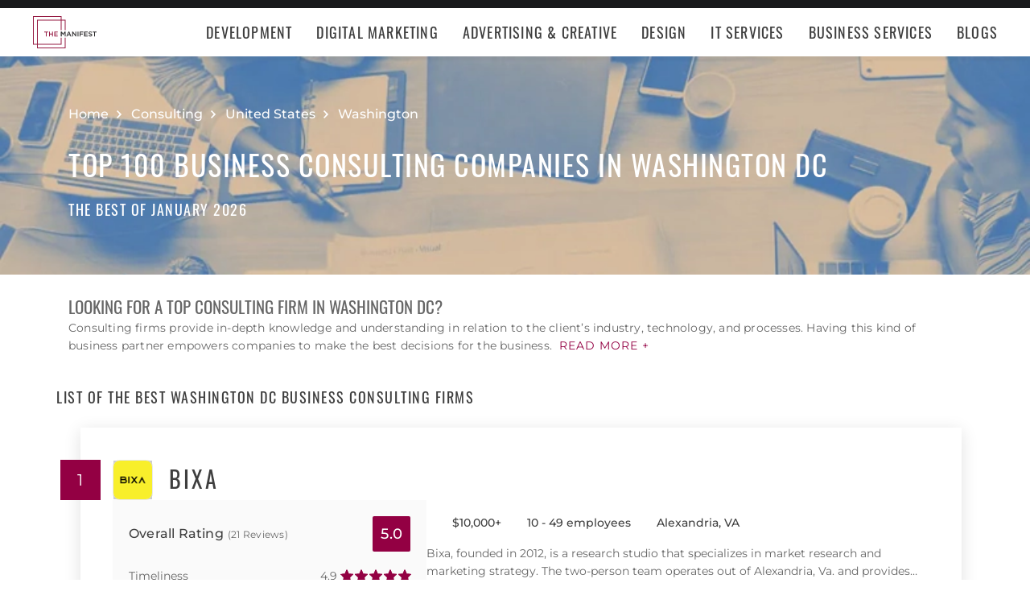

--- FILE ---
content_type: text/html; charset=utf-8
request_url: https://themanifest.com/business-consulting/firms/washington-dc
body_size: 39225
content:
<!DOCTYPE html>
<html lang="en">
<head>
  <meta charset="UTF-8">
  <meta name="viewport" content="width=device-width, initial-scale=1.0, minimum-scale=1.0, maximum-scale=5.0">
  <meta http-equiv="Content-Type" content="text/html; charset=utf-8" />
  <title>The Best Consulting Companies in Washington - Jan 2026 | The Manifest</title>
  <meta name="description" content="Find the best Consulting company for your needs. Learn about Consulting vendor pricing, industry expertise, & read rating summaries.">
  <meta name="robots" content="index, follow, max-image-preview:large, max-snippet:-1, max-video-preview:-1">
  
  
  <meta property="og:title" content="The Best Consulting Companies in Washington - Jan 2026 | The Manifest">
  
  <meta property="og:description" content="Discover the best consulting firm in Washington DC. Browse our rankings to partner with award-winning experts that will bring your vision to life.">
  
  <meta property="og:image" content="https://themanifest.com/static/images/og_directory.png">
  
  <meta property="og:url" content="https://themanifest.com/business-consulting/firms/washington-dc">
  
  <meta property="og:type" content="website">
  
  <meta property="og:site_name" content="themanifest.com">
  
  <meta name="twitter:site" content="@the_manifest">
  
  
  <meta name="twitter:card" content="summary_large_image">
  
  
  <meta name="twitter:image" content="https://themanifest.com/static/images/og_directory.png">
  
  
  <meta name="twitter:title" content="The Best Consulting Companies in Washington - Jan 2026 | The Manifest">
  
  
  <meta name="twitter:description" content="Discover the best consulting firm in Washington DC. Browse our rankings to partner with award-winning experts that will bring your vision to life.">
  
  <meta http-equiv="x-dns-prefetch-control" content="on">
  <link rel="apple-touch-icon" sizes="200x200" href="/static/icons/apple-touch-icon.png">
  <link rel="icon" type="image/png" sizes="32x32" href="/static/icons/favicon-32x32.png">
  <link rel="icon" type="image/png" sizes="16x16" href="/static/icons/favicon-16x16.png">

  
    
<link rel="preconnect" href="https://img.shgstatic.com" crossorigin>

  

  
    <link rel="stylesheet" href="/static/css/common/common.b23920ef99.css">
  
    <link rel="stylesheet" href="/static/css/directory/directory.019ad887fd.css">
  

  
  
    
<script id="consent-analytics" nonce="MHPSJPsjmUnbrKwS" data-cookieconsent="ignore">
    const additionalSettings = {};
    const additionalParameters = {};
</script>

<script id="gtm-analytics" nonce="MHPSJPsjmUnbrKwS" data-cookieconsent="ignore">
    try {
        
        window.dataLayer = window.dataLayer || [];
        window.gtag = function gtag() {
            window.dataLayer.push(arguments);
        }

        const parameters = JSON.parse('{"analyticjs":true,"category":"Consulting","content_group":"directory","debug_mode":true,"page_canonical_id":2061004600000,"page_number":"","page_type":"directory","trace_id":"$trace_id"}');
        
        parameters["bot"] = "";

        window.Analytics = {
            ga_id: 'G-1Q9T1SWLV6',  
		        heap_id: '',  
		        
		        hubspot_id: '',
		          delay_hubspot_tracking: '',
			      
		        transport_url: 'https:\/\/g.themanifest.com', 
	          js_date: new Date(),  
	          content_group: parameters.content_group, 
	          default_consent_enabled:  true , 
		        block_scripts_for_consent:  true , 
		        properties: {  
		        ...parameters,
		        ...additionalParameters
		        },
		        heap_updated:  true ,
		        
		        
						
							bambora_id: "",
						
		      ...additionalSettings
		    }
    } catch (error) {
        console.error('Analytics initialization failed:', error);
    }
</script>

  

<link rel="next" href="https://themanifest.com/business-consulting/firms/washington-dc?page=1">
<link rel="canonical" href="https://themanifest.com/business-consulting/firms/washington-dc">
<link rel="shortlink" href="/business-consulting/firms/washington-dc"></head><body>
  <script data-cfasync="false" nonce="MHPSJPsjmUnbrKwS" >
    window.asset_links = { ...window.asset_links,  ...{"_footer_js":"static/js/_footer/_footer.5b2ed3f15f.js","_header_js":"static/js/_header/_header.c5ce46ee5e.js"} };
  </script>

  <header id="manifest-header" class="header">
    <div class="header__wrap">
      <div class="header__controls">
        <a href="/" class="header__logo" aria-label="Homepage"></a>
        <button
          type="button"
          id="mobile-menu-button"
          class="header__navigation-button"
          aria-label="Open mobile menu"
        >
          <span></span>
        </button>
      </div>
      <nav class="header__navigation global-navigation">
        <ul class="global-navigation__directions">
          
            <li class="global-navigation__direction">
              <div class="global-navigation__direction-name track-navigation-click">
                <p>Development</p>
              </div>
              <div class="global-navigation__dropdown">
                <div class="global-navigation__menus">
                  
                    <div class="global-navigation__menu">
                      <p class="global-navigation__menu-heading">Most Popular</p>
                      <ul class="global-navigation__menu-list">
                        
                          <li>
                            <a href="/app-development/companies" class="track-navigation-click">App Development</a>
                          </li>
                        
                          <li>
                            <a href="/software-development/companies" class="track-navigation-click">Software Development</a>
                          </li>
                        
                          <li>
                            <a href="/web-development/companies" class="track-navigation-click">Web Development</a>
                          </li>
                        
                          <li>
                            <a href="/ecommerce-development/companies" class="track-navigation-click">E-Commerce Development</a>
                          </li>
                        
                      </ul>
                    </div>
                  
                    <div class="global-navigation__menu">
                      <p class="global-navigation__menu-heading">Emerging Tech</p>
                      <ul class="global-navigation__menu-list">
                        
                          <li>
                            <a href="/artificial-intelligence/companies" class="track-navigation-click">Artificial Intelligence</a>
                          </li>
                        
                          <li>
                            <a href="/virtual-reality/companies" class="track-navigation-click">AR/VR</a>
                          </li>
                        
                          <li>
                            <a href="/internet-of-things/companies" class="track-navigation-click">IoT</a>
                          </li>
                        
                          <li>
                            <a href="/app-development/wearables/companies" class="track-navigation-click">Wearables</a>
                          </li>
                        
                          <li>
                            <a href="/blockchain/companies" class="track-navigation-click">Blockchain</a>
                          </li>
                        
                      </ul>
                    </div>
                  
                    <div class="global-navigation__menu">
                      <p class="global-navigation__menu-heading">Development Languages</p>
                      <ul class="global-navigation__menu-list">
                        
                          <li>
                            <a href="/app-development/react-native/companies" class="track-navigation-click">React Native</a>
                          </li>
                        
                          <li>
                            <a href="/web-development/dot-net/companies" class="track-navigation-click">DOTNET</a>
                          </li>
                        
                          <li>
                            <a href="/web-development/ruby-on-rails/companies" class="track-navigation-click">Ruby on Rails</a>
                          </li>
                        
                          <li>
                            <a href="/software-development/java/companies" class="track-navigation-click">Java</a>
                          </li>
                        
                      </ul>
                    </div>
                  
                    <div class="global-navigation__menu">
                      <p class="global-navigation__menu-heading">QA &amp; Support</p>
                      <ul class="global-navigation__menu-list">
                        
                          <li>
                            <a href="/software-testing/companies" class="track-navigation-click">Software Testing</a>
                          </li>
                        
                          <li>
                            <a href="/software-development/app-modernization/companies" class="track-navigation-click">App Modernization</a>
                          </li>
                        
                          <li>
                            <a href="/application-management/services" class="track-navigation-click">Application Management &amp; Support</a>
                          </li>
                        
                      </ul>
                    </div>
                  
                </div>
                <div class="global-navigation__articles">
                  <p class="global-navigation__articles-heading">Related articles</p>
                  <ul class="global-navigation__articles-list">
                  
                    <li>
                      <a href="/web-design/blog/how-to-fix-broken-permalinks-wordpress" class="track-navigation-click">
                        How to Fix Broken Permalinks in WordPress
                      </a>
                    </li>
                    <li>
                      <a href="/ecommerce-development/blog/make-your-ecommerce-website-faster" class="track-navigation-click">
                        8 Ways to Make Your E-Commerce Website Faster
                      </a>
                    </li>
                    <li>
                      <a href="/software-development/blog/release-candidate-testing" class="track-navigation-click">
                        How Does Release Candidate Testing Work?
                      </a>
                    </li>
                    <li>
                      <a href="/app-development/blog/how-make-mobile-app-succeed-banking-finance-sector" class="track-navigation-click">
                        How to Make Your Mobile App Revolutionary in the Banking and Finance Sector
                      </a>
                    </li>
                    <li>
                      <a href="/software-development/blog/10-reasons-businesses-must-use-virtual-private-network-vpn" class="track-navigation-click">
                        10 Reasons Businesses and Marketers Must Use a Virtual Private Network (VPN)
                      </a>
                    </li>
                  </ul>
                  <a href="/blog?category=development" class="global-navigation__articles-view-all">View all</a>
                  

                  

                  

                  

                  

                  
                </div>
              </div>
            </li>
          
            <li class="global-navigation__direction">
              <div class="global-navigation__direction-name track-navigation-click">
                <p>Digital Marketing</p>
              </div>
              <div class="global-navigation__dropdown">
                <div class="global-navigation__menus">
                  
                    <div class="global-navigation__menu">
                      <p class="global-navigation__menu-heading">Most Popular</p>
                      <ul class="global-navigation__menu-list">
                        
                          <li>
                            <a href="/digital-marketing/agencies" class="track-navigation-click">Digital Marketing</a>
                          </li>
                        
                          <li>
                            <a href="/social-media/agencies" class="track-navigation-click">Social Media</a>
                          </li>
                        
                          <li>
                            <a href="/content-marketing/agencies" class="track-navigation-click">Content Marketing</a>
                          </li>
                        
                          <li>
                            <a href="/email-marketing/agencies" class="track-navigation-click">Email Marketing</a>
                          </li>
                        
                      </ul>
                    </div>
                  
                    <div class="global-navigation__menu">
                      <p class="global-navigation__menu-heading">Search Engine Optimization</p>
                      <ul class="global-navigation__menu-list">
                        
                          <li>
                            <a href="/seo/agencies" class="track-navigation-click">SEO</a>
                          </li>
                        
                          <li>
                            <a href="/ppc/agencies" class="track-navigation-click">PPC</a>
                          </li>
                        
                          <li>
                            <a href="/sem/agencies" class="track-navigation-click">SEM</a>
                          </li>
                        
                      </ul>
                    </div>
                  
                    <div class="global-navigation__menu">
                      <p class="global-navigation__menu-heading">Product &amp; Event Marketing</p>
                      <ul class="global-navigation__menu-list">
                        
                          <li>
                            <a href="/app-marketing/agencies" class="track-navigation-click">Mobile &amp; App Marketing</a>
                          </li>
                        
                          <li>
                            <a href="/event-marketing/agencies" class="track-navigation-click">Event Marketing</a>
                          </li>
                        
                      </ul>
                    </div>
                  
                    <div class="global-navigation__menu">
                      <p class="global-navigation__menu-heading">Strategy &amp; Research</p>
                      <ul class="global-navigation__menu-list">
                        
                          <li>
                            <a href="/digital/agencies" class="track-navigation-click">Full Service Digital</a>
                          </li>
                        
                          <li>
                            <a href="/digital-strategy/agencies" class="track-navigation-click">Digital Strategy</a>
                          </li>
                        
                          <li>
                            <a href="/marketing-strategy/agencies" class="track-navigation-click">Marketing Strategy</a>
                          </li>
                        
                          <li>
                            <a href="/market-research/agencies" class="track-navigation-click">Market Research</a>
                          </li>
                        
                      </ul>
                    </div>
                  
                    <div class="global-navigation__menu">
                      <p class="global-navigation__menu-heading">Inbound</p>
                      <ul class="global-navigation__menu-list">
                        
                          <li>
                            <a href="/inbound-marketing/agencies" class="track-navigation-click">Inbound Marketing</a>
                          </li>
                        
                          <li>
                            <a href="/conversion-optimization/services" class="track-navigation-click">Conversion Optimization</a>
                          </li>
                        
                      </ul>
                    </div>
                  
                </div>
                <div class="global-navigation__articles">
                  <p class="global-navigation__articles-heading">Related articles</p>
                  <ul class="global-navigation__articles-list">
                  

                  
                    <li>
                      <a href="/social-media/blog/top-benefits-outsourcing-social-media-marketing" class="track-navigation-click">
                        5 Benefits of Outsourcing Your Social Media Marketing
                      </a>
                    </li>
                    <li>
                      <a href="/digital-marketing/blog/how-to-preserve-seo-rankings-during-website-redesign" class="track-navigation-click">
                        How to Preserve SEO Rankings During a Website Redesign
                      </a>
                    </li>
                    <li>
                      <a href="/digital-marketing/blog/difference-between-growth-hacking-marketing" class="track-navigation-click">
                        The Difference Between Growth Hacking and Marketing
                      </a>
                    </li>
                    <li>
                      <a href="/seo/blog/how-earn-quality-backlinks-guest-posting" class="track-navigation-click">
                        How to Earn Quality Backlinks With Guest Posting
                      </a>
                    </li>
                    <li>
                      <a href="/digital-marketing/blog/how-use-gamification-improve-loyalty-program" class="track-navigation-click">
                        How to Use Gamification to Improve Your Loyalty Program
                      </a>
                    </li>
                  </ul>
                  <a href="/blog?category=digital-marketing" class="global-navigation__articles-view-all">View all</a>
                  

                  

                  

                  

                  
                </div>
              </div>
            </li>
          
            <li class="global-navigation__direction">
              <div class="global-navigation__direction-name track-navigation-click">
                <p>Advertising &amp; Creative</p>
              </div>
              <div class="global-navigation__dropdown">
                <div class="global-navigation__menus">
                  
                    <div class="global-navigation__menu">
                      <p class="global-navigation__menu-heading">Most Popular</p>
                      <ul class="global-navigation__menu-list">
                        
                          <li>
                            <a href="/advertising/agencies" class="track-navigation-click">Advertising</a>
                          </li>
                        
                          <li>
                            <a href="/branding/agencies" class="track-navigation-click">Branding</a>
                          </li>
                        
                          <li>
                            <a href="/naming/agencies" class="track-navigation-click">Naming</a>
                          </li>
                        
                          <li>
                            <a href="/public-relations/agencies" class="track-navigation-click">Public Relations</a>
                          </li>
                        
                      </ul>
                    </div>
                  
                    <div class="global-navigation__menu">
                      <p class="global-navigation__menu-heading">Ad Placement</p>
                      <ul class="global-navigation__menu-list">
                        
                          <li>
                            <a href="/media-buying/agencies" class="track-navigation-click">Media Planning &amp; Buying</a>
                          </li>
                        
                          <li>
                            <a href="/affiliate-marketing/companies" class="track-navigation-click">Affiliate Marketing</a>
                          </li>
                        
                          <li>
                            <a href="/direct-marketing/agencies" class="track-navigation-click">Direct Marketing</a>
                          </li>
                        
                      </ul>
                    </div>
                  
                    <div class="global-navigation__menu">
                      <p class="global-navigation__menu-heading">Creative Services</p>
                      <ul class="global-navigation__menu-list">
                        
                          <li>
                            <a href="/creative/agencies" class="track-navigation-click">Creative Agencies</a>
                          </li>
                        
                          <li>
                            <a href="/video-production/agencies" class="track-navigation-click">Video Production</a>
                          </li>
                        
                          <li>
                            <a href="/corporate-photography" class="track-navigation-click">Corporate Photography</a>
                          </li>
                        
                      </ul>
                    </div>
                  
                </div>
                <div class="global-navigation__articles">
                  <p class="global-navigation__articles-heading">Related articles</p>
                  <ul class="global-navigation__articles-list">
                  

                  

                  
                    <li>
                      <a href="/advertising/blog/how-design-name-tag-represent-your-brand" class="track-navigation-click">
                        How to Design a Name Tag to Represent Your Brand
                      </a>
                    </li>
                    <li>
                      <a href="/advertising/blog/how-create-company-magazine" class="track-navigation-click">
                        How to Create a Company Magazine
                      </a>
                    </li>
                    <li>
                      <a href="/branding/blog/how-brand-positioning-can-grow-your-business" class="track-navigation-click">
                        How Brand Positioning Can Grow Your Business
                      </a>
                    </li>
                    <li>
                      <a href="/online-reputation-management/blog/monitor-brand-mentions" class="track-navigation-click">
                        How to Effectively Monitor Brand Mentions to Drive Sales
                      </a>
                    </li>
                    <li>
                      <a href="/ppc/blog/what-does-ppc-stand-for" class="track-navigation-click">
                        What Does PPC Stand For & Why Invest in It
                      </a>
                    </li>
                  </ul>
                  <a href="/blog?category=advertising" class="global-navigation__articles-view-all">View all</a>
                  

                  

                  

                  
                </div>
              </div>
            </li>
          
            <li class="global-navigation__direction">
              <div class="global-navigation__direction-name track-navigation-click">
                <p>Design</p>
              </div>
              <div class="global-navigation__dropdown">
                <div class="global-navigation__menus">
                  
                    <div class="global-navigation__menu">
                      <p class="global-navigation__menu-heading">Most Popular</p>
                      <ul class="global-navigation__menu-list">
                        
                          <li>
                            <a href="/graphic-design/agencies" class="track-navigation-click">Graphic Design</a>
                          </li>
                        
                          <li>
                            <a href="/logo-design/agencies" class="track-navigation-click">Logo Design</a>
                          </li>
                        
                          <li>
                            <a href="/product-design/agencies" class="track-navigation-click">Product Design</a>
                          </li>
                        
                          <li>
                            <a href="/packaging-design/agencies" class="track-navigation-click">Packaging Design</a>
                          </li>
                        
                          <li>
                            <a href="/print-design/agencies" class="track-navigation-click">Print Design</a>
                          </li>
                        
                      </ul>
                    </div>
                  
                    <div class="global-navigation__menu">
                      <p class="global-navigation__menu-heading">Websites</p>
                      <ul class="global-navigation__menu-list">
                        
                          <li>
                            <a href="/web-design/agencies" class="track-navigation-click">Web Design</a>
                          </li>
                        
                          <li>
                            <a href="/user-experience/agencies" class="track-navigation-click">User Experience</a>
                          </li>
                        
                      </ul>
                    </div>
                  
                    <div class="global-navigation__menu">
                      <p class="global-navigation__menu-heading">Full Service</p>
                      <ul class="global-navigation__menu-list">
                        
                          <li>
                            <a href="/design/agencies" class="track-navigation-click">Design Agencies</a>
                          </li>
                        
                          <li>
                            <a href="/digital-design/agencies" class="track-navigation-click">Digital Design</a>
                          </li>
                        
                      </ul>
                    </div>
                  
                </div>
                <div class="global-navigation__articles">
                  <p class="global-navigation__articles-heading">Related articles</p>
                  <ul class="global-navigation__articles-list">
                  

                  

                  

                  
                    <li>
                      <a href="/web-design/blog/how-to-plan-website-redesign" class="track-navigation-click">
                        How to Plan a Fail-Proof Website Redesign Strategy
                      </a>
                    </li>
                    <li>
                      <a href="/web-design/blog/why-businesses-should-create-winning-ux-strategy" class="track-navigation-click">
                        Why and How Businesses Should Create a Winning UX Strategy
                      </a>
                    </li>
                    <li>
                      <a href="/web-design/blog/website-redesign-vs-website-upgrade" class="track-navigation-click">
                        How to Tell If Your Website Needs a Full Redesign or Small Upgrade
                      </a>
                    </li>
                    <li>
                      <a href="/web-design/blog/questions-to-ask-before-website-redesign" class="track-navigation-click">
                        10 Questions to Ask Before Launching Your Next Website Redesign
                      </a>
                    </li>
                    <li>
                      <a href="/web-design/blog/how-to-personalize-small-business-website" class="track-navigation-click">
                        How to Personalize Your Small Business Website
                      </a>
                    </li>
                  </ul>
                  <a href="/blog?category=web-design" class="global-navigation__articles-view-all">View all</a>
                  

                  

                  
                </div>
              </div>
            </li>
          
            <li class="global-navigation__direction">
              <div class="global-navigation__direction-name track-navigation-click">
                <p>IT Services</p>
              </div>
              <div class="global-navigation__dropdown">
                <div class="global-navigation__menus">
                  
                    <div class="global-navigation__menu">
                      <p class="global-navigation__menu-heading">Most Popular</p>
                      <ul class="global-navigation__menu-list">
                        
                          <li>
                            <a href="/it-services/companies" class="track-navigation-click">IT Services</a>
                          </li>
                        
                          <li>
                            <a href="/big-data/companies" class="track-navigation-click">Data Analytics</a>
                          </li>
                        
                          <li>
                            <a href="/it-services/msp/companies" class="track-navigation-click">Managed Service Providers</a>
                          </li>
                        
                          <li>
                            <a href="/staff-augmentation/services" class="track-navigation-click">Staff Augmentation</a>
                          </li>
                        
                      </ul>
                    </div>
                  
                    <div class="global-navigation__menu">
                      <p class="global-navigation__menu-heading">Implementation</p>
                      <ul class="global-navigation__menu-list">
                        
                          <li>
                            <a href="/cloud-consulting/companies" class="track-navigation-click">Cloud Consulting</a>
                          </li>
                        
                          <li>
                            <a href="/systems-integration/companies" class="track-navigation-click">Systems Integration</a>
                          </li>
                        
                          <li>
                            <a href="/crm/consultants" class="track-navigation-click">CRM</a>
                          </li>
                        
                          <li>
                            <a href="/ecm/consultants" class="track-navigation-click">ECM</a>
                          </li>
                        
                          <li>
                            <a href="/erp/consultants" class="track-navigation-click">ERP</a>
                          </li>
                        
                          <li>
                            <a href="/it-services/productivity-collaboration/companies" class="track-navigation-click">Productivity &amp; Collaboration</a>
                          </li>
                        
                      </ul>
                    </div>
                  
                    <div class="global-navigation__menu">
                      <p class="global-navigation__menu-heading">Security</p>
                      <ul class="global-navigation__menu-list">
                        
                          <li>
                            <a href="/cybersecurity/companies" class="track-navigation-click">Cybersecurity</a>
                          </li>
                        
                          <li>
                            <a href="/vulnerability-assessment/companies" class="track-navigation-click">Security Risk Assessment</a>
                          </li>
                        
                      </ul>
                    </div>
                  
                </div>
                <div class="global-navigation__articles">
                  <p class="global-navigation__articles-heading">Related articles</p>
                  <ul class="global-navigation__articles-list">
                  

                  

                  

                  

                  
                    <li>
                      <a href="/it-services/blog/business-benefits-optical-character-recognition" class="track-navigation-click">
                        How Your Business Can Benefit From Optical Character Recognition (OCR) Technology
                      </a>
                    </li>
                    <li>
                      <a href="/it-services/blog/what-is-it-process-automation" class="track-navigation-click">
                        What Is IT Process Automation?
                      </a>
                    </li>
                    <li>
                      <a href="/it-services/blog/data-spill" class="track-navigation-click">
                        5 Data Spill Management Tactics
                      </a>
                    </li>
                    <li>
                      <a href="/it-services/blog/pros-and-cons-of-byod" class="track-navigation-click">
                        Pros and Cons of BYOD Policies
                      </a>
                    </li>
                    <li>
                      <a href="/it-services/blog/clone-phishing" class="track-navigation-click">
                        Clone Phishing: Everything You Need To Know
                      </a>
                    </li>
                  </ul>
                  <a href="/blog?category=it-services" class="global-navigation__articles-view-all">View all</a>
                  

                  
                </div>
              </div>
            </li>
          
            <li class="global-navigation__direction">
              <div class="global-navigation__direction-name track-navigation-click">
                <p>Business Services</p>
              </div>
              <div class="global-navigation__dropdown">
                <div class="global-navigation__menus">
                  
                    <div class="global-navigation__menu">
                      <p class="global-navigation__menu-heading">BPO</p>
                      <ul class="global-navigation__menu-list">
                        
                          <li>
                            <a href="/call-centers/services" class="track-navigation-click">Call Centers</a>
                          </li>
                        
                          <li>
                            <a href="/customer-support/services" class="track-navigation-click">Customer Service</a>
                          </li>
                        
                          <li>
                            <a href="/bpo/back-office/companies" class="track-navigation-click">Back Office</a>
                          </li>
                        
                          <li>
                            <a href="/transcription/services" class="track-navigation-click">Transcription</a>
                          </li>
                        
                          <li>
                            <a href="/translation/services" class="track-navigation-click">Translation</a>
                          </li>
                        
                      </ul>
                    </div>
                  
                    <div class="global-navigation__menu">
                      <p class="global-navigation__menu-heading">Human Resources</p>
                      <ul class="global-navigation__menu-list">
                        
                          <li>
                            <a href="/staffing/agencies" class="track-navigation-click">Staffing</a>
                          </li>
                        
                          <li>
                            <a href="/hr/recruiting/agencies" class="track-navigation-click">Recruiting</a>
                          </li>
                        
                          <li>
                            <a href="/hr/benefits-consulting/services" class="track-navigation-click">Benefits Consulting</a>
                          </li>
                        
                          <li>
                            <a href="/hr/consulting/services" class="track-navigation-click">HR Consulting</a>
                          </li>
                        
                          <li>
                            <a href="/hr/outsourcing/services" class="track-navigation-click">HR Outsourcing</a>
                          </li>
                        
                      </ul>
                    </div>
                  
                    <div class="global-navigation__menu">
                      <p class="global-navigation__menu-heading">Consulting</p>
                      <ul class="global-navigation__menu-list">
                        
                          <li>
                            <a href="/business-consulting/firms" class="track-navigation-click">Business Consultants</a>
                          </li>
                        
                          <li>
                            <a href="/business-consulting/change-management/firms" class="track-navigation-click">Change Management</a>
                          </li>
                        
                          <li>
                            <a href="/business-consulting/strategy-development/firms" class="track-navigation-click">Strategy Development</a>
                          </li>
                        
                          <li>
                            <a href="/corporate-training/companies" class="track-navigation-click">Corporate Training</a>
                          </li>
                        
                          <li>
                            <a href="/business-consulting/association-management/firms" class="track-navigation-click">Association Management</a>
                          </li>
                        
                      </ul>
                    </div>
                  
                    <div class="global-navigation__menu">
                      <p class="global-navigation__menu-heading">Real Estate</p>
                      <ul class="global-navigation__menu-list">
                        
                          <li>
                            <a href="/real-estate/companies" class="track-navigation-click">Commercial Real Estate</a>
                          </li>
                        
                          <li>
                            <a href="/real-estate/commercial-brokerage/companies" class="track-navigation-click">Real Estate Brokers</a>
                          </li>
                        
                          <li>
                            <a href="/commercial-property-management/companies" class="track-navigation-click">Property Management</a>
                          </li>
                        
                          <li>
                            <a href="/interior-design/companies" class="track-navigation-click">Interior Design</a>
                          </li>
                        
                          <li>
                            <a href="/architectural-design/services" class="track-navigation-click">Architectural Design</a>
                          </li>
                        
                      </ul>
                    </div>
                  
                    <div class="global-navigation__menu">
                      <p class="global-navigation__menu-heading">Logistics</p>
                      <ul class="global-navigation__menu-list">
                        
                          <li>
                            <a href="/logistics/companies" class="track-navigation-click">Supply Chain Consulting</a>
                          </li>
                        
                          <li>
                            <a href="/logistics/fulfillment/companies" class="track-navigation-click">Fulfillment</a>
                          </li>
                        
                          <li>
                            <a href="/logistics/3pl/companies" class="track-navigation-click">3pl</a>
                          </li>
                        
                          <li>
                            <a href="/logistics/manufacturing/companies" class="track-navigation-click">Contract Manufacturing</a>
                          </li>
                        
                          <li>
                            <a href="/warehousing-distribution/companies" class="track-navigation-click">Warehousing &amp; Distribution</a>
                          </li>
                        
                      </ul>
                    </div>
                  
                    <div class="global-navigation__menu">
                      <p class="global-navigation__menu-heading">Financial Services</p>
                      <ul class="global-navigation__menu-list">
                        
                          <li>
                            <a href="/accounting/firms" class="track-navigation-click">Accounting</a>
                          </li>
                        
                          <li>
                            <a href="/accounting/bookkeeping/firms" class="track-navigation-click">Bookkeeping</a>
                          </li>
                        
                          <li>
                            <a href="/accounting/forensic/firms" class="track-navigation-click">Forensic Accounting</a>
                          </li>
                        
                          <li>
                            <a href="/accounting/tax-preparation/firms" class="track-navigation-click">Tax Preparation</a>
                          </li>
                        
                          <li>
                            <a href="/payroll/companies" class="track-navigation-click">Payroll Processing</a>
                          </li>
                        
                      </ul>
                    </div>
                  
                </div>
                <div class="global-navigation__articles">
                  <p class="global-navigation__articles-heading">Related articles</p>
                  <ul class="global-navigation__articles-list">
                  

                  

                  

                  

                  

                  
                    <li>
                      <a href="/corporate-training/blog/4-best-business-philosophies-improve-your-company" class="track-navigation-click">
                        The 4 Best Business Philosophies to Improve Your Company
                      </a>
                    </li>
                    <li>
                      <a href="/corporate-training/blog/investing-self-development-increase-business-success" class="track-navigation-click">
                        How Investing in Self-Development Can Increase Your Business Success
                      </a>
                    </li>
                    <li>
                      <a href="/accounting/blog/financial-resources-new-businesses" class="track-navigation-click">
                        8 Financial Resources for New Businesses
                      </a>
                    </li>
                    <li>
                      <a href="/hr/blog/productivity-tips-avoid-burnout-working-from-home" class="track-navigation-click">
                        7 Productivity Tips to Avoid Burnout When Working from Home
                      </a>
                    </li>
                    <li>
                      <a href="/bpo/blog/how-to-use-outsourcing-grow-business" class="track-navigation-click">
                        How to Use Outsourcing to Grow Your Business
                      </a>
                    </li>
                  </ul>
                  <a href="/blog?category=business-services" class="global-navigation__articles-view-all">View all</a>
                  
                </div>
              </div>
            </li>
          
          <li class="global-navigation__direction">
            <a href="/blog" class="global-navigation__direction-name is-link track-navigation-click">Blogs</a>
          </li>
        </ul>
      </nav>
    </div>
  </header>
  


<div id="manifest-sticky-header" class="directory-sticky-header">
  <div class="directory-sticky-header__wrap container">
    <p class="directory-sticky-header__title">Top 100 Business Consulting Companies in Washington DC</p>
    
      <a
        href="https://project.clutch.co/project-brief?source=manifest_sticky_banner&BPB_adoption_source=manifest"
        target="_blank"
        class="directory-sticky-header__cta-link track-CTA-click"
        data-position="navigation"
      >
        Need Help Selecting a Company?
      </a>
    
  </div>
</div>


<script data-cfasync="false" nonce="MHPSJPsjmUnbrKwS" >
  window.asset_links = { ...window.asset_links,  ...{"_directoryIcons_css":"static/css/_directoryIcons/_directoryIcons.00352c4f55.css","_directoryIcons_js":"static/js/_directoryIcons/_directoryIcons.9427f289e5.js","_directoryIcons_scss":"static/css/_directoryIcons/_directoryIcons.00352c4f55.css","_directoryStickyHeader_css":"static/css/_directoryStickyHeader/_directoryStickyHeader.34c8f5c22d.css","_directoryStickyHeader_js":"static/js/_directoryStickyHeader/_directoryStickyHeader.29c29e64a0.js","_directoryStickyHeader_scss":"static/css/_directoryStickyHeader/_directoryStickyHeader.34c8f5c22d.css","_popover_css":"static/css/_popover/_popover.0900c8415d.css","_popover_js":"static/js/_popover/_popover.2c1fe6d7cd.js","_popover_scss":"static/css/_popover/_popover.0900c8415d.css","_providersListIcons_css":"static/css/_providersListIcons/_providersListIcons.b55564bb9d.css","_providersListIcons_js":"static/js/_providersListIcons/_providersListIcons.730f65c721.js","_providersListIcons_scss":"static/css/_providersListIcons/_providersListIcons.b55564bb9d.css"} };
</script>

<main id="directory" class="directory">
  
  <section id="directory-header" class="directory-header">
  <div class="directory-header__background">
    <picture>
      <source srcset="https://img.shgstatic.com/clutch-spm-prod/image/scale/1350x300/service_images/Business_Consulting1_B2T.webp" alt="best Business Consulting Firms in DC" type="image/webp">
      <img
        src="../../static/images/homepage-hero.png"
        alt="Directory image"
        loading="lazy"
        fetchpriority="high"
        property="image"
      >
    </picture>
  </div>
  <div class="directory-header__wrap container">
    
    
    <div
      itemscope
      itemtype="https://schema.org/BreadcrumbList"
      class="directory-header__breadcrumbs"
    >
      <div
        itemscope
        itemprop="itemListElement"
        itemtype="https://schema.org/ListItem"
        class="directory-header__breadcrumbs-item"
      >
        <a
          itemprop="item"
          href="/"
          class="directory-header__breadcrumbs-item-link"
        >
          <span itemprop="name">Home</span>
          <meta itemprop="position" content="1" />
        </a>
      </div>
      
        <div
          itemscope
          itemprop="itemListElement"
          itemtype="https://schema.org/ListItem"
          class="directory-header__breadcrumbs-item"
        >
          <a
            itemprop="item"
            href="/business-consulting/firms"
            class="directory-header__breadcrumbs-item-link"
          >
            <span itemprop="name">Consulting</span>
            <meta itemprop="position" content="2" />
          </a>
        </div>
      
        <div
          itemscope
          itemprop="itemListElement"
          itemtype="https://schema.org/ListItem"
          class="directory-header__breadcrumbs-item"
        >
          <a
            itemprop="item"
            href="/us/business-consulting/firms"
            class="directory-header__breadcrumbs-item-link"
          >
            <span itemprop="name">United States</span>
            <meta itemprop="position" content="3" />
          </a>
        </div>
      
        <div
          itemscope
          itemprop="itemListElement"
          itemtype="https://schema.org/ListItem"
          class="directory-header__breadcrumbs-item"
        >
          <a
            itemprop="item"
            href="/business-consulting/firms/washington-dc"
            class="directory-header__breadcrumbs-item-link"
          >
            <span itemprop="name">Washington</span>
            <meta itemprop="position" content="4" />
          </a>
        </div>
      
    </div>

    <h1>
      
        Top 100 Business Consulting Companies in Washington DC
      
    </h1>

    
    <span class="directory-header__date">
      The Best of January 2026
    </span>
  </div>
</section>


  
  
<section id="directory-intro" class="directory-intro">
  <div class="container directory-intro__wrap">
    <div class="directory-intro__text">
      <h2> Looking for a top consulting firm in Washington DC? </h2>

<p>Consulting firms provide in-depth knowledge and understanding in relation to the client’s industry, technology, and processes. Having this kind of business partner empowers companies to make the best decisions for the business.&nbsp;<button type="button" id="read_more" class="read-more">Read more +</button><span class="hidden"> They provide technical and corporate assistance, helping you resolve your challenges regardless of the industry you’re in.</p>

<p class="hidden">Consulting firms provide a wide range of services, from creating business strategies to solidifying operational processes. Take your company to the next level by partnering with a firm today. Their knowledge and expertise are valuable assets for every business.</p>

<p class="hidden">To assist you in your search for a partner, we’ve compiled this list of the top consulting companies in Washington DC. Browse descriptions, feedback, and awards to find which can best suit your company’s needs.</p></>
      <button type="button" id="read_less" class="read-less">
        Read less -
      </button>
    </div>
  </div>
</section>


  
  <section id="directory-providers" class="directory-providers">
    <div class="container directory-providers__wrap">

      <div class="directory-providers__heading">
        
        

        <h2 class="directory-providers__title">List of the Best Washington DC Business Consulting Firms</h2>
      </div>

      <ul
        itemscope
        itemtype="https://schema.org/ItemList"
        class="directory-providers__list"
         data-pid="2061004600000"
        data-service-group="Business Services"
         data-service-line="Consulting" 
        
          data-location-id="24220"
          data-location-name="United States"
        
      >
        
        


  
  
  
    
      
      
















  





    
    
  
  

  
  
  
  











  



<li
  itemscope
  itemprop="itemListElement"
  itemtype="https://schema.org/ListItem"
>
  <meta itemprop="position" content="1">
  <div
    itemscope
    itemprop="item"
    itemtype="https://schema.org/LocalBusiness"
    id="provider-888987"
    class="provider-card directory"
    data-title="Bixa"
    data-id="888987"
    data-position="1"
    data-clutch-pid="888987"
    data-type="directory"
    data-link='https://r.themanifest.com/redirect?analyticsjs=true&amp;content_group=directory&amp;debug_mode=true&amp;event_category=visit_website&amp;event_label=888987&amp;from_page=https%3A%2F%2Fthemanifest.com%2Fbusiness-consulting%2Ffirms%2Fwashington-dc&amp;is_sponsor=false&amp;link_type=directory&amp;no_click=0&amp;page_canonical_id=2061004600000&amp;page_number=0&amp;page_type=directory&amp;pid=888987&amp;position=1&amp;source=directory&amp;trace_id=%24trace_id&amp;transport_url=https%3A%2F%2Fg.themanifest.com&amp;u='
  >
    <span aria-label="List position" class="provider-card__position">1</span>

    <div class="provider-header">
      <a
        href="/company/bixa"
        target="_blank"
        class="provider-header__logo sg-provider-logotype-v2 provider-card__profile-link"
        title="Bixa Logotype Link"
        data-link_text="Profile Logotype"
      >
        <img
          src='https://img.shgstatic.com/clutch-static-prod/image/scale/50x50/s3fs-public/logos/6e440f69a89ecde21717b95e7fea7610.png'
          alt="Bixa Logo"
          width="48"
          height="48"
          loading="lazy"
          property="image"
          itemprop="image"
        >
      </a>
      <h3 class="provider-header__title" title="Bixa">
        <meta itemprop="name" content="Bixa">
        <a
          itemprop="url"
          href="/company/bixa"
          target="_blank"
          class="provider-card__profile-link"
          title="Bixa Title Link"
          data-link_text="Profile Title"
        >
          Bixa
        </a>
      </h3>
    </div>

    
      <div
        itemscope
        itemprop="aggregateRating"
        itemtype="https://schema.org/AggregateRating"
        class="provider-rating"
      >
        <div class="provider-rating__overall">
          <span class="provider-rating__overall-title">(21 Reviews)</span>
          <span class="provider-rating__overall-score">
            5.0
            <meta itemprop="reviewCount" content="21">
            <meta itemprop="bestRating" content="5">
            <meta itemprop="worstRating" content="0.5">
            <meta itemprop="ratingValue" content="5">
          </span>
        </div>
        <div class="provider-rating__details">
          <div class="provider-rating__detail">
            <p class="provider-rating__detail-title">Timeliness</p>
            <span class="provider-rating__detail-score">4.9</span>
            <div
                    class="provider-rating__detail-stars sg-stars"
                    style="--rating: 4.9"
            ></div>
          </div>
          <div class="provider-rating__detail">
            <p class="provider-rating__detail-title">Service Excellence</p>
            <span class="provider-rating__detail-score">5.0</span>
            <div
                    class="provider-rating__detail-stars sg-stars"
                    style="--rating: 5"
            ></div>
          </div>
          <div class="provider-rating__detail">
            <p class="provider-rating__detail-title">Value</p>
            <span class="provider-rating__detail-score">4.9</span>
            <div
                    class="provider-rating__detail-stars sg-stars"
                    style="--rating: 4.9"
            ></div>
          </div>
          <div class="provider-rating__detail">
            <p class="provider-rating__detail-title">Would Recommend</p>
            <span class="provider-rating__detail-score">5.0</span>
            <div
                    class="provider-rating__detail-stars sg-stars"
                    style="--rating: 5"
            ></div>
          </div>
        </div>
      </div>
    

    <div class="provider-card__body provider-body">
      <div class="provider-card__details provider-card__details">
        
        <div aria-label="Budget" class="provider-card__details--item">
          <div class="provider-card__details--item-icon budget custom_popover" data-content="<i>Min. Project Size</i>"></div>
          
            <span>$10,000+</span>
          
        </div>
        <meta itemprop="priceRange" content="$150 - $199">

        
        <div aria-label="Employees" class="provider-card__details--item">
          <div class="provider-card__details--item-icon employees custom_popover" data-content="<i>Company Size</i>"></div>
          
            <span>10 - 49 employees</span>
          
        </div>

        
        <div
          itemscope
          itemprop="address"
          itemtype="https://schema.org/PostalAddress"
          class="provider-card__details--item"
          aria-label="Location"
        >
          <div class="provider-card__details--item-icon location custom_popover" data-content="<i>Location</i>"></div>
          
            <span>Alexandria, VA</span>
            <meta itemprop="addressCountry" content="US">
            <meta itemprop="addressLocality" content="Alexandria">
            <meta itemprop="addressRegion" content="VA">
            <meta itemprop="streetAddress" content="5810 Kingstowne Center Drive, Suite 120">
            <meta itemprop="postalCode" content="22315">
            <meta itemprop="telephone" content="301-541-7699">
          
        </div>
      </div>

      <div class="provider-card__summary">
        
        <div class="provider-card__summary--wrap">
          <p>Bixa, founded in 2012, is a research studio that specializes in market research and marketing strategy. The two-person team operates out of Alexandria, Va. and provides services such as interviews, observational research, and surveys. They work with large to mid-sized enterprises in IT, advertising and marketing, and business services among other industries.</p>
        </div>
        <a
          href="/company/bixa"
          target="_blank"
          class="provider-card__summary--read-more provider-card__profile-link"
          title="Bixa Read More Link"
          data-link_text="Profile Read More Button"
        >
          Read More
        </a>
      </div>

      <div class="provider-card__columns">
        
          <div class="provider-card__columns-item provider-card__clients">
            <p class="provider-card__columns--heading">Clients</p>
            <div class="provider-card__clients--list">
              
                
                  <span class="provider-card__clients--item">Google</span>
                
              
            </div>
          </div>
        

        
          <div class="provider-card__columns-item provider-card__industries">
            <p class="provider-card__columns--heading">Industries</p>
            <div class="provider-card__industries--list">
              
              
                
                  
                    
                      
                    
                  
                    
                      
                    
                  
                    
                      
                    
                  
                    
                      
                        <div
                          aria-label="Business services"
                          class="provider-card__industries-item provider-card__industries--item custom_popover"
                          data-content="<i>Business services</i>"
                        >
                          <i class="field_pp_if_bizservices"></i>
                        </div>
                      
                    
                  
                    
                      
                    
                  
                    
                      
                    
                  
                    
                      
                    
                  
                    
                      
                    
                  
                    
                      
                    
                  
                    
                      
                    
                  
                    
                      
                    
                  
                    
                      
                    
                  
                    
                      
                    
                  
                    
                      
                    
                  
                    
                      
                    
                  
                    
                      
                    
                  
                    
                      
                    
                  
                    
                      
                    
                  
                    
                      
                    
                  
                    
                      
                    
                  
                    
                      
                    
                  
                    
                      
                    
                  
                    
                      
                    
                  
                    
                      
                    
                  
                    
                      
                    
                  
                    
                      
                    
                  
                    
                      
                    
                  
                    
                      
                    
                  
                    
                      
                    
                  
                    
                      
                    
                  
                    
                      
                    
                  
                    
                      
                    
                  
                    
                      
                    
                  
                    
                      
                    
                  
                    
                      
                    
                  
                    
                      
                    
                  
                    
                      
                    
                  
                    
                      
                    
                  
                    
                      
                    
                  
                    
                      
                    
                  
                    
                      
                    
                  
                    
                      
                    
                  
                    
                      
                    
                  
                    
                      
                    
                  
                    
                      
                    
                  
                
                
              
                
                  
                    
                      
                    
                  
                    
                      
                    
                  
                    
                      
                    
                  
                    
                      
                    
                  
                    
                      
                        <div
                          aria-label="Consumer products &amp; services"
                          class="provider-card__industries-item provider-card__industries--item custom_popover"
                          data-content="<i>Consumer products &amp; services</i>"
                        >
                          <i class="field_pp_if_conproducts"></i>
                        </div>
                      
                    
                  
                    
                      
                    
                  
                    
                      
                    
                  
                    
                      
                    
                  
                    
                      
                    
                  
                    
                      
                    
                  
                    
                      
                    
                  
                    
                      
                    
                  
                    
                      
                    
                  
                    
                      
                    
                  
                    
                      
                    
                  
                    
                      
                    
                  
                    
                      
                    
                  
                    
                      
                    
                  
                    
                      
                    
                  
                    
                      
                    
                  
                    
                      
                    
                  
                    
                      
                    
                  
                    
                      
                    
                  
                    
                      
                    
                  
                    
                      
                    
                  
                    
                      
                    
                  
                    
                      
                    
                  
                    
                      
                    
                  
                    
                      
                    
                  
                    
                      
                    
                  
                    
                      
                    
                  
                    
                      
                    
                  
                    
                      
                    
                  
                    
                      
                    
                  
                    
                      
                    
                  
                    
                      
                    
                  
                    
                      
                    
                  
                    
                      
                    
                  
                    
                      
                    
                  
                    
                      
                    
                  
                    
                      
                    
                  
                    
                      
                    
                  
                    
                      
                    
                  
                    
                      
                    
                  
                    
                      
                    
                  
                
                
              
                
                  
                    
                      
                    
                  
                    
                      
                    
                  
                    
                      
                    
                  
                    
                      
                    
                  
                    
                      
                    
                  
                    
                      
                    
                  
                    
                      
                        <div
                          aria-label="eCommerce"
                          class="provider-card__industries-item provider-card__industries--item custom_popover"
                          data-content="<i>eCommerce</i>"
                        >
                          <i class="field_pp_if_ecommerce"></i>
                        </div>
                      
                    
                  
                    
                      
                    
                  
                    
                      
                    
                  
                    
                      
                    
                  
                    
                      
                    
                  
                    
                      
                    
                  
                    
                      
                    
                  
                    
                      
                    
                  
                    
                      
                    
                  
                    
                      
                    
                  
                    
                      
                    
                  
                    
                      
                    
                  
                    
                      
                    
                  
                    
                      
                    
                  
                    
                      
                    
                  
                    
                      
                    
                  
                    
                      
                    
                  
                    
                      
                    
                  
                    
                      
                    
                  
                    
                      
                    
                  
                    
                      
                    
                  
                    
                      
                    
                  
                    
                      
                    
                  
                    
                      
                    
                  
                    
                      
                    
                  
                    
                      
                    
                  
                    
                      
                    
                  
                    
                      
                    
                  
                    
                      
                    
                  
                    
                      
                    
                  
                    
                      
                    
                  
                    
                      
                    
                  
                    
                      
                    
                  
                    
                      
                    
                  
                    
                      
                    
                  
                    
                      
                    
                  
                    
                      
                    
                  
                    
                      
                    
                  
                    
                      
                    
                  
                
                
              
                
                  
                    
                      
                    
                  
                    
                      
                    
                  
                    
                      
                    
                  
                    
                      
                    
                  
                    
                      
                    
                  
                    
                      
                    
                  
                    
                      
                    
                  
                    
                      
                    
                  
                    
                      
                    
                  
                    
                      
                        <div
                          aria-label="Financial services"
                          class="provider-card__industries-item provider-card__industries--item custom_popover"
                          data-content="<i>Financial services</i>"
                        >
                          <i class="field_pp_if_finservices"></i>
                        </div>
                      
                    
                  
                    
                      
                    
                  
                    
                      
                    
                  
                    
                      
                    
                  
                    
                      
                    
                  
                    
                      
                    
                  
                    
                      
                    
                  
                    
                      
                    
                  
                    
                      
                    
                  
                    
                      
                    
                  
                    
                      
                    
                  
                    
                      
                    
                  
                    
                      
                    
                  
                    
                      
                    
                  
                    
                      
                    
                  
                    
                      
                    
                  
                    
                      
                    
                  
                    
                      
                    
                  
                    
                      
                    
                  
                    
                      
                    
                  
                    
                      
                    
                  
                    
                      
                    
                  
                    
                      
                    
                  
                    
                      
                    
                  
                    
                      
                    
                  
                    
                      
                    
                  
                    
                      
                    
                  
                    
                      
                    
                  
                    
                      
                    
                  
                    
                      
                    
                  
                    
                      
                    
                  
                    
                      
                    
                  
                    
                      
                    
                  
                    
                      
                    
                  
                    
                      
                    
                  
                    
                      
                    
                  
                
                
              
                
                  
                    
                      
                    
                  
                    
                      
                    
                  
                    
                      
                    
                  
                    
                      
                    
                  
                    
                      
                    
                  
                    
                      
                    
                  
                    
                      
                    
                  
                    
                      
                    
                  
                    
                      
                    
                  
                    
                      
                    
                  
                    
                      
                    
                  
                    
                      
                    
                  
                    
                      
                    
                  
                    
                      
                    
                  
                    
                      
                    
                  
                    
                      
                    
                  
                    
                      
                    
                  
                    
                      
                    
                  
                    
                      
                    
                  
                    
                      
                    
                  
                    
                      
                        <div
                          aria-label="Medical"
                          class="provider-card__industries-item provider-card__industries--item custom_popover"
                          data-content="<i>Medical</i>"
                        >
                          <i class="field_pp_if_healthcare"></i>
                        </div>
                      
                    
                  
                    
                      
                    
                  
                    
                      
                    
                  
                    
                      
                    
                  
                    
                      
                    
                  
                    
                      
                    
                  
                    
                      
                    
                  
                    
                      
                    
                  
                    
                      
                    
                  
                    
                      
                    
                  
                    
                      
                    
                  
                    
                      
                    
                  
                    
                      
                    
                  
                    
                      
                    
                  
                    
                      
                    
                  
                    
                      
                    
                  
                    
                      
                    
                  
                    
                      
                    
                  
                    
                      
                    
                  
                    
                      
                    
                  
                    
                      
                    
                  
                    
                      
                    
                  
                    
                      
                    
                  
                    
                      
                    
                  
                    
                      
                    
                  
                
                
              
                
                  
                    
                      
                    
                  
                    
                      
                    
                  
                    
                      
                    
                  
                    
                      
                    
                  
                    
                      
                    
                  
                    
                      
                    
                  
                    
                      
                    
                  
                    
                      
                    
                  
                    
                      
                    
                  
                    
                      
                    
                  
                    
                      
                    
                  
                    
                      
                    
                  
                    
                      
                    
                  
                    
                      
                    
                  
                    
                      
                        <div
                          aria-label="Hospitality &amp; leisure"
                          class="provider-card__industries-item provider-card__industries--item custom_popover"
                          data-content="<i>Hospitality &amp; leisure</i>"
                        >
                          <i class="field_pp_if_hospitality"></i>
                        </div>
                      
                    
                  
                    
                      
                    
                  
                    
                      
                    
                  
                    
                      
                    
                  
                    
                      
                    
                  
                    
                      
                    
                  
                    
                      
                    
                  
                    
                      
                    
                  
                    
                      
                    
                  
                    
                      
                    
                  
                    
                      
                    
                  
                    
                      
                    
                  
                    
                      
                    
                  
                    
                      
                    
                  
                    
                      
                    
                  
                    
                      
                    
                  
                    
                      
                    
                  
                    
                      
                    
                  
                    
                      
                    
                  
                    
                      
                    
                  
                    
                      
                    
                  
                    
                      
                    
                  
                    
                      
                    
                  
                    
                      
                    
                  
                    
                      
                    
                  
                    
                      
                    
                  
                    
                      
                    
                  
                    
                      
                    
                  
                    
                      
                    
                  
                    
                      
                    
                  
                    
                      
                    
                  
                
                
              
                
                  
                    
                      
                    
                  
                    
                      
                    
                  
                    
                      
                    
                  
                    
                      
                    
                  
                    
                      
                    
                  
                    
                      
                    
                  
                    
                      
                    
                  
                    
                      
                    
                  
                    
                      
                    
                  
                    
                      
                    
                  
                    
                      
                    
                  
                    
                      
                    
                  
                    
                      
                    
                  
                    
                      
                    
                  
                    
                      
                    
                  
                    
                      
                        <div
                          aria-label="Information technology"
                          class="provider-card__industries-item provider-card__industries--item custom_popover"
                          data-content="<i>Information technology</i>"
                        >
                          <i class="field_pp_if_it"></i>
                        </div>
                      
                    
                  
                    
                      
                    
                  
                    
                      
                    
                  
                    
                      
                    
                  
                    
                      
                    
                  
                    
                      
                    
                  
                    
                      
                    
                  
                    
                      
                    
                  
                    
                      
                    
                  
                    
                      
                    
                  
                    
                      
                    
                  
                    
                      
                    
                  
                    
                      
                    
                  
                    
                      
                    
                  
                    
                      
                    
                  
                    
                      
                    
                  
                    
                      
                    
                  
                    
                      
                    
                  
                    
                      
                    
                  
                    
                      
                    
                  
                    
                      
                    
                  
                    
                      
                    
                  
                    
                      
                    
                  
                    
                      
                    
                  
                    
                      
                    
                  
                    
                      
                    
                  
                    
                      
                    
                  
                    
                      
                    
                  
                    
                      
                    
                  
                    
                      
                    
                  
                
                
              
                
                  
                    
                      
                    
                  
                    
                      
                    
                  
                    
                      
                    
                  
                    
                      
                    
                  
                    
                      
                    
                  
                    
                      
                    
                  
                    
                      
                    
                  
                    
                      
                    
                  
                    
                      
                    
                  
                    
                      
                    
                  
                    
                      
                    
                  
                    
                      
                    
                  
                    
                      
                    
                  
                    
                      
                    
                  
                    
                      
                    
                  
                    
                      
                    
                  
                    
                      
                    
                  
                    
                      
                    
                  
                    
                      
                    
                  
                    
                      
                    
                  
                    
                      
                    
                  
                    
                      
                        <div
                          aria-label="Non-profit"
                          class="provider-card__industries-item provider-card__industries--item custom_popover"
                          data-content="<i>Non-profit</i>"
                        >
                          <i class="field_pp_if_nonprofit"></i>
                        </div>
                      
                    
                  
                    
                      
                    
                  
                    
                      
                    
                  
                    
                      
                    
                  
                    
                      
                    
                  
                    
                      
                    
                  
                    
                      
                    
                  
                    
                      
                    
                  
                    
                      
                    
                  
                    
                      
                    
                  
                    
                      
                    
                  
                    
                      
                    
                  
                    
                      
                    
                  
                    
                      
                    
                  
                    
                      
                    
                  
                    
                      
                    
                  
                    
                      
                    
                  
                    
                      
                    
                  
                    
                      
                    
                  
                    
                      
                    
                  
                    
                      
                    
                  
                    
                      
                    
                  
                    
                      
                    
                  
                    
                      
                    
                  
                
                
              
                
                  
                    
                      
                    
                  
                    
                      
                    
                  
                    
                      
                    
                  
                    
                      
                    
                  
                    
                      
                    
                  
                    
                      
                    
                  
                    
                      
                    
                  
                    
                      
                    
                  
                    
                      
                    
                  
                    
                      
                    
                  
                    
                      
                    
                  
                    
                      
                    
                  
                    
                      
                    
                  
                    
                      
                    
                  
                    
                      
                    
                  
                    
                      
                    
                  
                    
                      
                    
                  
                    
                      
                    
                  
                    
                      
                    
                  
                    
                      
                    
                  
                    
                      
                    
                  
                    
                      
                    
                  
                    
                      
                        <div
                          aria-label="Politics"
                          class="provider-card__industries-item provider-card__industries--item custom_popover"
                          data-content="<i>Politics</i>"
                        >
                          <i class="field_pp_if_politics"></i>
                        </div>
                      
                    
                  
                    
                      
                    
                  
                    
                      
                    
                  
                    
                      
                    
                  
                    
                      
                    
                  
                    
                      
                    
                  
                    
                      
                    
                  
                    
                      
                    
                  
                    
                      
                    
                  
                    
                      
                    
                  
                    
                      
                    
                  
                    
                      
                    
                  
                    
                      
                    
                  
                    
                      
                    
                  
                    
                      
                    
                  
                    
                      
                    
                  
                    
                      
                    
                  
                    
                      
                    
                  
                    
                      
                    
                  
                    
                      
                    
                  
                    
                      
                    
                  
                    
                      
                    
                  
                    
                      
                    
                  
                
                
              
                
                  
                    
                      
                    
                  
                    
                      
                    
                  
                    
                      
                    
                  
                    
                      
                    
                  
                    
                      
                    
                  
                    
                      
                    
                  
                    
                      
                    
                  
                    
                      
                    
                  
                    
                      
                    
                  
                    
                      
                    
                  
                    
                      
                    
                  
                    
                      
                    
                  
                    
                      
                    
                  
                    
                      
                    
                  
                    
                      
                    
                  
                    
                      
                    
                  
                    
                      
                    
                  
                    
                      
                    
                  
                    
                      
                    
                  
                    
                      
                    
                  
                    
                      
                    
                  
                    
                      
                    
                  
                    
                      
                    
                  
                    
                      
                    
                  
                    
                      
                        <div
                          aria-label="Retail"
                          class="provider-card__industries-item provider-card__industries--item custom_popover"
                          data-content="<i>Retail</i>"
                        >
                          <i class="field_pp_if_retail"></i>
                        </div>
                      
                    
                  
                    
                      
                    
                  
                    
                      
                    
                  
                    
                      
                    
                  
                    
                      
                    
                  
                    
                      
                    
                  
                    
                      
                    
                  
                    
                      
                    
                  
                    
                      
                    
                  
                    
                      
                    
                  
                    
                      
                    
                  
                    
                      
                    
                  
                    
                      
                    
                  
                    
                      
                    
                  
                    
                      
                    
                  
                    
                      
                    
                  
                    
                      
                    
                  
                    
                      
                    
                  
                    
                      
                    
                  
                    
                      
                    
                  
                    
                      
                    
                  
                
                
              
            </div>
          </div>
        
      </div>

      <div class="provider-card__cta">
        <a
          href="/company/bixa"
          target="_blank"
          class="provider-card__profile-btn provider-card__profile-link"
          title="Bixa Profile Link"
          data-link_text="Profile CTA Button"
        >
          View Profile
        </a>

        <a
          href="https://r.themanifest.com/redirect?analyticsjs=true&amp;content_group=directory&amp;debug_mode=true&amp;event_category=visit_website&amp;event_label=888987&amp;from_page=https%3A%2F%2Fthemanifest.com%2Fbusiness-consulting%2Ffirms%2Fwashington-dc&amp;is_sponsor=false&amp;link_type=directory&amp;no_click=1&amp;page_canonical_id=2061004600000&amp;page_number=0&amp;page_type=directory&amp;pid=888987&amp;position=1&amp;source=directory&amp;trace_id=%24trace_id&amp;transport_url=https%3A%2F%2Fg.themanifest.com&amp;u="
          target="_blank"
          rel="nofollow"
          class="provider-card__visit-btn provider-visit track-website-visit"
          data-link_text="Profile Visit Website Button"
          title="Bixa Website Link"
        >
          Visit Site
        </a>
      </div>
    </div>
  </div>
</li>


  
    
      <div class="consultation-cta">
  <div class="consultation-cta__icon"></div>
  <div class="consultation-cta__info">
    <p class="consultation-cta__title">Get connected with a company for free</p>
    <p class="consultation-cta__text">
      Tell us about your project, and we'll match you with vetted companies that meet your requirements.
    </p>
  </div>
  
  <a
    href="https://project.clutch.co/project-brief?source=manifest_ctas&BPB_adoption_source=manifest"
    target="_blank"
    class="consultation-cta__link track-CTA-click"
    data-position="middle"
  >
    Get Started
  </a>
</div>

    
  

  
  
  
    
    
  
  

  
  
  
  











  



<li
  itemscope
  itemprop="itemListElement"
  itemtype="https://schema.org/ListItem"
>
  <meta itemprop="position" content="2">
  <div
    itemscope
    itemprop="item"
    itemtype="https://schema.org/LocalBusiness"
    id="provider-2152919"
    class="provider-card directory"
    data-title="Nedes Estimating"
    data-id="2152919"
    data-position="2"
    data-clutch-pid="2152919"
    data-type="directory"
    data-link='https://r.themanifest.com/redirect?analyticsjs=true&amp;content_group=directory&amp;debug_mode=true&amp;event_category=visit_website&amp;event_label=2152919&amp;from_page=https%3A%2F%2Fthemanifest.com%2Fbusiness-consulting%2Ffirms%2Fwashington-dc&amp;is_sponsor=false&amp;link_type=directory&amp;no_click=0&amp;page_canonical_id=2061004600000&amp;page_number=0&amp;page_type=directory&amp;pid=2152919&amp;position=2&amp;source=directory&amp;trace_id=%24trace_id&amp;transport_url=https%3A%2F%2Fg.themanifest.com&amp;u='
  >
    <span aria-label="List position" class="provider-card__position">2</span>

    <div class="provider-header">
      <a
        href="/company/nedes-estimating"
        target="_blank"
        class="provider-header__logo sg-provider-logotype-v2 provider-card__profile-link"
        title="Nedes Estimating Logotype Link"
        data-link_text="Profile Logotype"
      >
        <img
          src='https://img.shgstatic.com/clutch-static-prod/image/scale/50x50/s3fs-public/logos/68d05645d6198c71ad5c3214e815776e.png'
          alt="Nedes Estimating Logo"
          width="48"
          height="48"
          loading="lazy"
          property="image"
          itemprop="image"
        >
      </a>
      <h3 class="provider-header__title" title="Nedes Estimating">
        <meta itemprop="name" content="Nedes Estimating">
        <a
          itemprop="url"
          href="/company/nedes-estimating"
          target="_blank"
          class="provider-card__profile-link"
          title="Nedes Estimating Title Link"
          data-link_text="Profile Title"
        >
          Nedes Estimating
        </a>
      </h3>
    </div>

    
      <div
        itemscope
        itemprop="aggregateRating"
        itemtype="https://schema.org/AggregateRating"
        class="provider-rating"
      >
        <div class="provider-rating__overall">
          <span class="provider-rating__overall-title">(2 Reviews)</span>
          <span class="provider-rating__overall-score">
            5.0
            <meta itemprop="reviewCount" content="2">
            <meta itemprop="bestRating" content="5">
            <meta itemprop="worstRating" content="0.5">
            <meta itemprop="ratingValue" content="5">
          </span>
        </div>
        <div class="provider-rating__details">
          <div class="provider-rating__detail">
            <p class="provider-rating__detail-title">Timeliness</p>
            <span class="provider-rating__detail-score">5.0</span>
            <div
                    class="provider-rating__detail-stars sg-stars"
                    style="--rating: 5"
            ></div>
          </div>
          <div class="provider-rating__detail">
            <p class="provider-rating__detail-title">Service Excellence</p>
            <span class="provider-rating__detail-score">5.0</span>
            <div
                    class="provider-rating__detail-stars sg-stars"
                    style="--rating: 5"
            ></div>
          </div>
          <div class="provider-rating__detail">
            <p class="provider-rating__detail-title">Value</p>
            <span class="provider-rating__detail-score">5.0</span>
            <div
                    class="provider-rating__detail-stars sg-stars"
                    style="--rating: 5"
            ></div>
          </div>
          <div class="provider-rating__detail">
            <p class="provider-rating__detail-title">Would Recommend</p>
            <span class="provider-rating__detail-score">5.0</span>
            <div
                    class="provider-rating__detail-stars sg-stars"
                    style="--rating: 5"
            ></div>
          </div>
        </div>
      </div>
    

    <div class="provider-card__body provider-body">
      <div class="provider-card__details provider-card__details">
        
        <div aria-label="Budget" class="provider-card__details--item">
          <div class="provider-card__details--item-icon budget custom_popover" data-content="<i>Min. Project Size</i>"></div>
          
            <span>$1,000+</span>
          
        </div>
        <meta itemprop="priceRange" content="$300&#43;">

        
        <div aria-label="Employees" class="provider-card__details--item">
          <div class="provider-card__details--item-icon employees custom_popover" data-content="<i>Company Size</i>"></div>
          
            <span>250 - 999 employees</span>
          
        </div>

        
        <div
          itemscope
          itemprop="address"
          itemtype="https://schema.org/PostalAddress"
          class="provider-card__details--item"
          aria-label="Location"
        >
          <div class="provider-card__details--item-icon location custom_popover" data-content="<i>Location</i>"></div>
          
            <span>Arlington, VA</span>
            <meta itemprop="addressCountry" content="US">
            <meta itemprop="addressLocality" content="Arlington">
            <meta itemprop="addressRegion" content="VA">
            <meta itemprop="streetAddress" content="Arlington Boulevard">
            <meta itemprop="postalCode" content="22201">
            <meta itemprop="telephone" content="1 708-381-0900">
          
        </div>
      </div>

      <div class="provider-card__summary">
        
        <div class="provider-card__summary--wrap">
          Business consulting company Nedes Estimating was founded in 1995. The midsize Arlington, Virginia-based team focuses on business consulting.
        </div>
        <a
          href="/company/nedes-estimating"
          target="_blank"
          class="provider-card__summary--read-more provider-card__profile-link"
          title="Nedes Estimating Read More Link"
          data-link_text="Profile Read More Button"
        >
          Read More
        </a>
      </div>

      <div class="provider-card__columns">
        

        
          <div class="provider-card__columns-item provider-card__industries">
            <p class="provider-card__columns--heading">Industries</p>
            <div class="provider-card__industries--list">
              
              
                
                  
                    
                      
                    
                  
                    
                      
                    
                  
                    
                      
                    
                  
                    
                      
                    
                  
                    
                      
                    
                  
                    
                      
                    
                  
                    
                      
                    
                  
                    
                      
                        <div
                          aria-label="Education"
                          class="provider-card__industries-item provider-card__industries--item custom_popover"
                          data-content="<i>Education</i>"
                        >
                          <i class="field_pp_if_education"></i>
                        </div>
                      
                    
                  
                    
                      
                    
                  
                    
                      
                    
                  
                    
                      
                    
                  
                    
                      
                    
                  
                    
                      
                    
                  
                    
                      
                    
                  
                    
                      
                    
                  
                    
                      
                    
                  
                    
                      
                    
                  
                    
                      
                    
                  
                    
                      
                    
                  
                    
                      
                    
                  
                    
                      
                    
                  
                    
                      
                    
                  
                    
                      
                    
                  
                    
                      
                    
                  
                    
                      
                    
                  
                    
                      
                    
                  
                    
                      
                    
                  
                    
                      
                    
                  
                    
                      
                    
                  
                    
                      
                    
                  
                    
                      
                    
                  
                    
                      
                    
                  
                    
                      
                    
                  
                    
                      
                    
                  
                    
                      
                    
                  
                    
                      
                    
                  
                    
                      
                    
                  
                    
                      
                    
                  
                    
                      
                    
                  
                    
                      
                    
                  
                    
                      
                    
                  
                    
                      
                    
                  
                    
                      
                    
                  
                    
                      
                    
                  
                    
                      
                    
                  
                
                
              
                
                  
                    
                      
                    
                  
                    
                      
                    
                  
                    
                      
                    
                  
                    
                      
                    
                  
                    
                      
                    
                  
                    
                      
                    
                  
                    
                      
                    
                  
                    
                      
                    
                  
                    
                      
                    
                  
                    
                      
                    
                  
                    
                      
                    
                  
                    
                      
                    
                  
                    
                      
                    
                  
                    
                      
                    
                  
                    
                      
                        <div
                          aria-label="Hospitality &amp; leisure"
                          class="provider-card__industries-item provider-card__industries--item custom_popover"
                          data-content="<i>Hospitality &amp; leisure</i>"
                        >
                          <i class="field_pp_if_hospitality"></i>
                        </div>
                      
                    
                  
                    
                      
                    
                  
                    
                      
                    
                  
                    
                      
                    
                  
                    
                      
                    
                  
                    
                      
                    
                  
                    
                      
                    
                  
                    
                      
                    
                  
                    
                      
                    
                  
                    
                      
                    
                  
                    
                      
                    
                  
                    
                      
                    
                  
                    
                      
                    
                  
                    
                      
                    
                  
                    
                      
                    
                  
                    
                      
                    
                  
                    
                      
                    
                  
                    
                      
                    
                  
                    
                      
                    
                  
                    
                      
                    
                  
                    
                      
                    
                  
                    
                      
                    
                  
                    
                      
                    
                  
                    
                      
                    
                  
                    
                      
                    
                  
                    
                      
                    
                  
                    
                      
                    
                  
                    
                      
                    
                  
                    
                      
                    
                  
                    
                      
                    
                  
                    
                      
                    
                  
                
                
              
                
                  
                    
                  
                    
                  
                    
                  
                    
                  
                    
                  
                    
                  
                    
                  
                    
                  
                    
                  
                    
                  
                    
                  
                    
                  
                    
                  
                    
                  
                    
                  
                    
                  
                    
                  
                    
                  
                    
                  
                    
                  
                    
                  
                    
                  
                    
                  
                    
                  
                    
                  
                    
                  
                    
                  
                    
                  
                    
                  
                    
                  
                    
                  
                    
                  
                    
                  
                    
                  
                    
                  
                    
                  
                    
                  
                    
                  
                    
                  
                    
                  
                    
                  
                    
                  
                    
                  
                    
                  
                    
                  
                
                
              
            </div>
          </div>
        
      </div>

      <div class="provider-card__cta">
        <a
          href="/company/nedes-estimating"
          target="_blank"
          class="provider-card__profile-btn provider-card__profile-link"
          title="Nedes Estimating Profile Link"
          data-link_text="Profile CTA Button"
        >
          View Profile
        </a>

        <a
          href="https://r.themanifest.com/redirect?analyticsjs=true&amp;content_group=directory&amp;debug_mode=true&amp;event_category=visit_website&amp;event_label=2152919&amp;from_page=https%3A%2F%2Fthemanifest.com%2Fbusiness-consulting%2Ffirms%2Fwashington-dc&amp;is_sponsor=false&amp;link_type=directory&amp;no_click=1&amp;page_canonical_id=2061004600000&amp;page_number=0&amp;page_type=directory&amp;pid=2152919&amp;position=2&amp;source=directory&amp;trace_id=%24trace_id&amp;transport_url=https%3A%2F%2Fg.themanifest.com&amp;u="
          target="_blank"
          rel="nofollow"
          class="provider-card__visit-btn provider-visit track-website-visit"
          data-link_text="Profile Visit Website Button"
          title="Nedes Estimating Website Link"
        >
          Visit Site
        </a>
      </div>
    </div>
  </div>
</li>


  
    
  

  
  
  
    
      
      













  
  








    
    
  
  

  
  
  
  











  



<li
  itemscope
  itemprop="itemListElement"
  itemtype="https://schema.org/ListItem"
>
  <meta itemprop="position" content="3">
  <div
    itemscope
    itemprop="item"
    itemtype="https://schema.org/LocalBusiness"
    id="provider-946691"
    class="provider-card directory"
    data-title="Wagento Creative LLC"
    data-id="946691"
    data-position="3"
    data-clutch-pid="946691"
    data-type="directory"
    data-link='https://r.themanifest.com/redirect?analyticsjs=true&amp;content_group=directory&amp;debug_mode=true&amp;event_category=visit_website&amp;event_label=946691&amp;from_page=https%3A%2F%2Fthemanifest.com%2Fbusiness-consulting%2Ffirms%2Fwashington-dc&amp;is_sponsor=false&amp;link_type=directory&amp;no_click=0&amp;page_canonical_id=2061004600000&amp;page_number=0&amp;page_type=directory&amp;pid=946691&amp;position=3&amp;source=directory&amp;trace_id=%24trace_id&amp;transport_url=https%3A%2F%2Fg.themanifest.com&amp;u='
  >
    <span aria-label="List position" class="provider-card__position">3</span>

    <div class="provider-header">
      <a
        href="/company/wagento-creative"
        target="_blank"
        class="provider-header__logo sg-provider-logotype-v2 provider-card__profile-link"
        title="Wagento Creative LLC Logotype Link"
        data-link_text="Profile Logotype"
      >
        <img
          src='https://img.shgstatic.com/clutch-static-prod/image/scale/50x50/s3fs-public/logos/877dc341dc65f2df58d3a7ac3ccfbcff_2713360956650538df1b3a.png'
          alt="Wagento Creative LLC Logo"
          width="48"
          height="48"
          loading="lazy"
          property="image"
          itemprop="image"
        >
      </a>
      <h3 class="provider-header__title" title="Wagento Creative LLC">
        <meta itemprop="name" content="Wagento Creative LLC">
        <a
          itemprop="url"
          href="/company/wagento-creative"
          target="_blank"
          class="provider-card__profile-link"
          title="Wagento Creative LLC Title Link"
          data-link_text="Profile Title"
        >
          Wagento Creative LLC
        </a>
      </h3>
    </div>

    
      <div
        itemscope
        itemprop="aggregateRating"
        itemtype="https://schema.org/AggregateRating"
        class="provider-rating"
      >
        <div class="provider-rating__overall">
          <span class="provider-rating__overall-title">(3 Reviews)</span>
          <span class="provider-rating__overall-score">
            4.8
            <meta itemprop="reviewCount" content="3">
            <meta itemprop="bestRating" content="5">
            <meta itemprop="worstRating" content="0.5">
            <meta itemprop="ratingValue" content="4.8">
          </span>
        </div>
        <div class="provider-rating__details">
          <div class="provider-rating__detail">
            <p class="provider-rating__detail-title">Timeliness</p>
            <span class="provider-rating__detail-score">5.0</span>
            <div
                    class="provider-rating__detail-stars sg-stars"
                    style="--rating: 5"
            ></div>
          </div>
          <div class="provider-rating__detail">
            <p class="provider-rating__detail-title">Service Excellence</p>
            <span class="provider-rating__detail-score">4.8</span>
            <div
                    class="provider-rating__detail-stars sg-stars"
                    style="--rating: 4.8"
            ></div>
          </div>
          <div class="provider-rating__detail">
            <p class="provider-rating__detail-title">Value</p>
            <span class="provider-rating__detail-score">4.7</span>
            <div
                    class="provider-rating__detail-stars sg-stars"
                    style="--rating: 4.7"
            ></div>
          </div>
          <div class="provider-rating__detail">
            <p class="provider-rating__detail-title">Would Recommend</p>
            <span class="provider-rating__detail-score">5.0</span>
            <div
                    class="provider-rating__detail-stars sg-stars"
                    style="--rating: 5"
            ></div>
          </div>
        </div>
      </div>
    

    <div class="provider-card__body provider-body">
      <div class="provider-card__details provider-card__details">
        
        <div aria-label="Budget" class="provider-card__details--item">
          <div class="provider-card__details--item-icon budget custom_popover" data-content="<i>Min. Project Size</i>"></div>
          
            <span>$10,000+</span>
          
        </div>
        <meta itemprop="priceRange" content="$100 - $149">

        
        <div aria-label="Employees" class="provider-card__details--item">
          <div class="provider-card__details--item-icon employees custom_popover" data-content="<i>Company Size</i>"></div>
          
            <span>50 - 249 employees</span>
          
        </div>

        
        <div
          itemscope
          itemprop="address"
          itemtype="https://schema.org/PostalAddress"
          class="provider-card__details--item"
          aria-label="Location"
        >
          <div class="provider-card__details--item-icon location custom_popover" data-content="<i>Location</i>"></div>
          
            <span>McLean, VA</span>
            <meta itemprop="addressCountry" content="US">
            <meta itemprop="addressLocality" content="McLean">
            <meta itemprop="addressRegion" content="VA">
            <meta itemprop="streetAddress" content="1660 International Dr Suite 600 ">
            <meta itemprop="postalCode" content="22102">
            <meta itemprop="telephone" content="&#43;1 (612) 594-7699">
          
        </div>
      </div>

      <div class="provider-card__summary">
        
        <div class="provider-card__summary--wrap">
          Wagento Creative LLC is a McLean, Virginia-based Digital Strategy company. The midsize team provides Digital Strategy, IT strategy consulting, IT managed services, E-Commerce Development, and more. The agency was established in 2012.
        </div>
        <a
          href="/company/wagento-creative"
          target="_blank"
          class="provider-card__summary--read-more provider-card__profile-link"
          title="Wagento Creative LLC Read More Link"
          data-link_text="Profile Read More Button"
        >
          Read More
        </a>
      </div>

      <div class="provider-card__columns">
        
          <div class="provider-card__columns-item provider-card__clients">
            <p class="provider-card__columns--heading">Clients</p>
            <div class="provider-card__clients--list">
              
                
                  <span class="provider-card__clients--item">Hyde Park Jewelers</span>
                
              
                
                  <span class="provider-card__clients--item">Grand Vision</span>
                
              
                
                  <span class="provider-card__clients--item">IFB</span>
                
              
                
                  <span class="provider-card__clients--item">Soak &amp; Sleep</span>
                
              
                
              
                
              
                
              
                
              
            </div>
          </div>
        

        
          <div class="provider-card__columns-item provider-card__industries">
            <p class="provider-card__columns--heading">Industries</p>
            <div class="provider-card__industries--list">
              
              
                
                  
                    
                      
                    
                  
                    
                      
                    
                  
                    
                      
                        <div
                          aria-label="Automotive"
                          class="provider-card__industries-item provider-card__industries--item custom_popover"
                          data-content="<i>Automotive</i>"
                        >
                          <i class="field_pp_if_automotive"></i>
                        </div>
                      
                    
                  
                    
                      
                    
                  
                    
                      
                    
                  
                    
                      
                    
                  
                    
                      
                    
                  
                    
                      
                    
                  
                    
                      
                    
                  
                    
                      
                    
                  
                    
                      
                    
                  
                    
                      
                    
                  
                    
                      
                    
                  
                    
                      
                    
                  
                    
                      
                    
                  
                    
                      
                    
                  
                    
                      
                    
                  
                    
                      
                    
                  
                    
                      
                    
                  
                    
                      
                    
                  
                    
                      
                    
                  
                    
                      
                    
                  
                    
                      
                    
                  
                    
                      
                    
                  
                    
                      
                    
                  
                    
                      
                    
                  
                    
                      
                    
                  
                    
                      
                    
                  
                    
                      
                    
                  
                    
                      
                    
                  
                    
                      
                    
                  
                    
                      
                    
                  
                    
                      
                    
                  
                    
                      
                    
                  
                    
                      
                    
                  
                    
                      
                    
                  
                    
                      
                    
                  
                    
                      
                    
                  
                    
                      
                    
                  
                    
                      
                    
                  
                    
                      
                    
                  
                    
                      
                    
                  
                    
                      
                    
                  
                    
                      
                    
                  
                    
                      
                    
                  
                
                
              
                
                  
                    
                      
                    
                  
                    
                      
                    
                  
                    
                      
                    
                  
                    
                      
                    
                  
                    
                      
                    
                  
                    
                      
                    
                  
                    
                      
                    
                  
                    
                      
                    
                  
                    
                      
                    
                  
                    
                      
                    
                  
                    
                      
                    
                  
                    
                      
                    
                  
                    
                      
                    
                  
                    
                      
                    
                  
                    
                      
                    
                  
                    
                      
                    
                  
                    
                      
                    
                  
                    
                      
                    
                  
                    
                      
                    
                  
                    
                      
                    
                  
                    
                      
                    
                  
                    
                      
                    
                  
                    
                      
                    
                  
                    
                      
                    
                  
                    
                      
                    
                  
                    
                      
                    
                  
                    
                      
                    
                  
                    
                      
                    
                  
                    
                      
                    
                  
                    
                      
                    
                  
                    
                      
                    
                  
                    
                      
                    
                  
                    
                      
                    
                  
                    
                      
                    
                  
                    
                      
                        <div
                          aria-label="Construction"
                          class="provider-card__industries-item provider-card__industries--item custom_popover"
                          data-content="<i>Construction</i>"
                        >
                          <i class="field_pp_if_construction"></i>
                        </div>
                      
                    
                  
                    
                      
                    
                  
                    
                      
                    
                  
                    
                      
                    
                  
                    
                      
                    
                  
                    
                      
                    
                  
                    
                      
                    
                  
                    
                      
                    
                  
                    
                      
                    
                  
                    
                      
                    
                  
                    
                      
                    
                  
                
                
              
                
                  
                    
                      
                    
                  
                    
                      
                    
                  
                    
                      
                    
                  
                    
                      
                    
                  
                    
                      
                    
                  
                    
                      
                    
                  
                    
                      
                        <div
                          aria-label="eCommerce"
                          class="provider-card__industries-item provider-card__industries--item custom_popover"
                          data-content="<i>eCommerce</i>"
                        >
                          <i class="field_pp_if_ecommerce"></i>
                        </div>
                      
                    
                  
                    
                      
                    
                  
                    
                      
                    
                  
                    
                      
                    
                  
                    
                      
                    
                  
                    
                      
                    
                  
                    
                      
                    
                  
                    
                      
                    
                  
                    
                      
                    
                  
                    
                      
                    
                  
                    
                      
                    
                  
                    
                      
                    
                  
                    
                      
                    
                  
                    
                      
                    
                  
                    
                      
                    
                  
                    
                      
                    
                  
                    
                      
                    
                  
                    
                      
                    
                  
                    
                      
                    
                  
                    
                      
                    
                  
                    
                      
                    
                  
                    
                      
                    
                  
                    
                      
                    
                  
                    
                      
                    
                  
                    
                      
                    
                  
                    
                      
                    
                  
                    
                      
                    
                  
                    
                      
                    
                  
                    
                      
                    
                  
                    
                      
                    
                  
                    
                      
                    
                  
                    
                      
                    
                  
                    
                      
                    
                  
                    
                      
                    
                  
                    
                      
                    
                  
                    
                      
                    
                  
                    
                      
                    
                  
                    
                      
                    
                  
                    
                      
                    
                  
                
                
              
                
                  
                    
                      
                    
                  
                    
                      
                    
                  
                    
                      
                    
                  
                    
                      
                    
                  
                    
                      
                    
                  
                    
                      
                    
                  
                    
                      
                    
                  
                    
                      
                    
                  
                    
                      
                    
                  
                    
                      
                    
                  
                    
                      
                    
                  
                    
                      
                    
                  
                    
                      
                    
                  
                    
                      
                    
                  
                    
                      
                    
                  
                    
                      
                    
                  
                    
                      
                    
                  
                    
                      
                    
                  
                    
                      
                    
                  
                    
                      
                    
                  
                    
                      
                        <div
                          aria-label="Medical"
                          class="provider-card__industries-item provider-card__industries--item custom_popover"
                          data-content="<i>Medical</i>"
                        >
                          <i class="field_pp_if_healthcare"></i>
                        </div>
                      
                    
                  
                    
                      
                    
                  
                    
                      
                    
                  
                    
                      
                    
                  
                    
                      
                    
                  
                    
                      
                    
                  
                    
                      
                    
                  
                    
                      
                    
                  
                    
                      
                    
                  
                    
                      
                    
                  
                    
                      
                    
                  
                    
                      
                    
                  
                    
                      
                    
                  
                    
                      
                    
                  
                    
                      
                    
                  
                    
                      
                    
                  
                    
                      
                    
                  
                    
                      
                    
                  
                    
                      
                    
                  
                    
                      
                    
                  
                    
                      
                    
                  
                    
                      
                    
                  
                    
                      
                    
                  
                    
                      
                    
                  
                    
                      
                    
                  
                
                
              
                
                  
                    
                      
                    
                  
                    
                      
                    
                  
                    
                      
                    
                  
                    
                      
                    
                  
                    
                      
                    
                  
                    
                      
                    
                  
                    
                      
                    
                  
                    
                      
                    
                  
                    
                      
                    
                  
                    
                      
                    
                  
                    
                      
                    
                  
                    
                      
                    
                  
                    
                      
                    
                  
                    
                      
                    
                  
                    
                      
                    
                  
                    
                      
                    
                  
                    
                      
                    
                  
                    
                      
                    
                  
                    
                      
                    
                  
                    
                      
                    
                  
                    
                      
                    
                  
                    
                      
                    
                  
                    
                      
                    
                  
                    
                      
                    
                  
                    
                      
                    
                  
                    
                      
                    
                  
                    
                      
                    
                  
                    
                      
                    
                  
                    
                      
                    
                  
                    
                      
                    
                  
                    
                      
                    
                  
                    
                      
                    
                  
                    
                      
                    
                  
                    
                      
                    
                  
                    
                      
                    
                  
                    
                      
                        <div
                          aria-label="HVAC"
                          class="provider-card__industries-item provider-card__industries--item custom_popover"
                          data-content="<i>HVAC</i>"
                        >
                          <i class="field_pp_if_hvac"></i>
                        </div>
                      
                    
                  
                    
                      
                    
                  
                    
                      
                    
                  
                    
                      
                    
                  
                    
                      
                    
                  
                    
                      
                    
                  
                    
                      
                    
                  
                    
                      
                    
                  
                    
                      
                    
                  
                    
                      
                    
                  
                
                
              
                
                  
                    
                      
                    
                  
                    
                      
                    
                  
                    
                      
                    
                  
                    
                      
                    
                  
                    
                      
                    
                  
                    
                      
                    
                  
                    
                      
                    
                  
                    
                      
                    
                  
                    
                      
                    
                  
                    
                      
                    
                  
                    
                      
                    
                  
                    
                      
                    
                  
                    
                      
                    
                  
                    
                      
                    
                  
                    
                      
                    
                  
                    
                      
                    
                  
                    
                      
                    
                  
                    
                      
                    
                  
                    
                      
                        <div
                          aria-label="Manufacturing"
                          class="provider-card__industries-item provider-card__industries--item custom_popover"
                          data-content="<i>Manufacturing</i>"
                        >
                          <i class="field_pp_if_manufacturing"></i>
                        </div>
                      
                    
                  
                    
                      
                    
                  
                    
                      
                    
                  
                    
                      
                    
                  
                    
                      
                    
                  
                    
                      
                    
                  
                    
                      
                    
                  
                    
                      
                    
                  
                    
                      
                    
                  
                    
                      
                    
                  
                    
                      
                    
                  
                    
                      
                    
                  
                    
                      
                    
                  
                    
                      
                    
                  
                    
                      
                    
                  
                    
                      
                    
                  
                    
                      
                    
                  
                    
                      
                    
                  
                    
                      
                    
                  
                    
                      
                    
                  
                    
                      
                    
                  
                    
                      
                    
                  
                    
                      
                    
                  
                    
                      
                    
                  
                    
                      
                    
                  
                    
                      
                    
                  
                    
                      
                    
                  
                
                
              
                
                  
                    
                  
                    
                  
                    
                  
                    
                  
                    
                  
                    
                  
                    
                  
                    
                  
                    
                  
                    
                  
                    
                  
                    
                  
                    
                  
                    
                  
                    
                  
                    
                  
                    
                  
                    
                  
                    
                  
                    
                  
                    
                  
                    
                  
                    
                  
                    
                  
                    
                  
                    
                  
                    
                  
                    
                  
                    
                  
                    
                  
                    
                  
                    
                  
                    
                  
                    
                  
                    
                  
                    
                  
                    
                  
                    
                  
                    
                  
                    
                  
                    
                  
                    
                  
                    
                  
                    
                  
                    
                  
                
                
              
                
                  
                    
                      
                    
                  
                    
                      
                    
                  
                    
                      
                    
                  
                    
                      
                    
                  
                    
                      
                    
                  
                    
                      
                    
                  
                    
                      
                    
                  
                    
                      
                    
                  
                    
                      
                    
                  
                    
                      
                    
                  
                    
                      
                    
                  
                    
                      
                    
                  
                    
                      
                    
                  
                    
                      
                    
                  
                    
                      
                    
                  
                    
                      
                    
                  
                    
                      
                    
                  
                    
                      
                    
                  
                    
                      
                    
                  
                    
                      
                    
                  
                    
                      
                    
                  
                    
                      
                    
                  
                    
                      
                    
                  
                    
                      
                    
                  
                    
                      
                        <div
                          aria-label="Retail"
                          class="provider-card__industries-item provider-card__industries--item custom_popover"
                          data-content="<i>Retail</i>"
                        >
                          <i class="field_pp_if_retail"></i>
                        </div>
                      
                    
                  
                    
                      
                    
                  
                    
                      
                    
                  
                    
                      
                    
                  
                    
                      
                    
                  
                    
                      
                    
                  
                    
                      
                    
                  
                    
                      
                    
                  
                    
                      
                    
                  
                    
                      
                    
                  
                    
                      
                    
                  
                    
                      
                    
                  
                    
                      
                    
                  
                    
                      
                    
                  
                    
                      
                    
                  
                    
                      
                    
                  
                    
                      
                    
                  
                    
                      
                    
                  
                    
                      
                    
                  
                    
                      
                    
                  
                    
                      
                    
                  
                
                
              
                
                  
                    
                      
                    
                  
                    
                      
                    
                  
                    
                      
                    
                  
                    
                      
                    
                  
                    
                      
                    
                  
                    
                      
                    
                  
                    
                      
                    
                  
                    
                      
                    
                  
                    
                      
                    
                  
                    
                      
                    
                  
                    
                      
                    
                  
                    
                      
                    
                  
                    
                      
                    
                  
                    
                      
                    
                  
                    
                      
                    
                  
                    
                      
                    
                  
                    
                      
                    
                  
                    
                      
                    
                  
                    
                      
                    
                  
                    
                      
                    
                  
                    
                      
                    
                  
                    
                      
                    
                  
                    
                      
                    
                  
                    
                      
                    
                  
                    
                      
                    
                  
                    
                      
                    
                  
                    
                      
                    
                  
                    
                      
                    
                  
                    
                      
                    
                  
                    
                      
                    
                  
                    
                      
                    
                  
                    
                      
                        <div
                          aria-label="Sports"
                          class="provider-card__industries-item provider-card__industries--item custom_popover"
                          data-content="<i>Sports</i>"
                        >
                          <i class="field_pp_if_sports"></i>
                        </div>
                      
                    
                  
                    
                      
                    
                  
                    
                      
                    
                  
                    
                      
                    
                  
                    
                      
                    
                  
                    
                      
                    
                  
                    
                      
                    
                  
                    
                      
                    
                  
                    
                      
                    
                  
                    
                      
                    
                  
                    
                      
                    
                  
                    
                      
                    
                  
                    
                      
                    
                  
                    
                      
                    
                  
                
                
              
                
                  
                    
                      
                    
                  
                    
                      
                    
                  
                    
                      
                    
                  
                    
                      
                    
                  
                    
                      
                    
                  
                    
                      
                    
                  
                    
                      
                    
                  
                    
                      
                    
                  
                    
                      
                    
                  
                    
                      
                    
                  
                    
                      
                    
                  
                    
                      
                    
                  
                    
                      
                    
                  
                    
                      
                    
                  
                    
                      
                    
                  
                    
                      
                    
                  
                    
                      
                    
                  
                    
                      
                    
                  
                    
                      
                    
                  
                    
                      
                    
                  
                    
                      
                    
                  
                    
                      
                    
                  
                    
                      
                    
                  
                    
                      
                    
                  
                    
                      
                    
                  
                    
                      
                    
                  
                    
                      
                        <div
                          aria-label="Supply Chain, Logistics, and Transport"
                          class="provider-card__industries-item provider-card__industries--item custom_popover"
                          data-content="<i>Supply Chain, Logistics, and Transport</i>"
                        >
                          <i class="field_pp_if_transportation"></i>
                        </div>
                      
                    
                  
                    
                      
                    
                  
                    
                      
                    
                  
                    
                      
                    
                  
                    
                      
                    
                  
                    
                      
                    
                  
                    
                      
                    
                  
                    
                      
                    
                  
                    
                      
                    
                  
                    
                      
                    
                  
                    
                      
                    
                  
                    
                      
                    
                  
                    
                      
                    
                  
                    
                      
                    
                  
                    
                      
                    
                  
                    
                      
                    
                  
                    
                      
                    
                  
                    
                      
                    
                  
                    
                      
                    
                  
                
                
              
            </div>
          </div>
        
      </div>

      <div class="provider-card__cta">
        <a
          href="/company/wagento-creative"
          target="_blank"
          class="provider-card__profile-btn provider-card__profile-link"
          title="Wagento Creative LLC Profile Link"
          data-link_text="Profile CTA Button"
        >
          View Profile
        </a>

        <a
          href="https://r.themanifest.com/redirect?analyticsjs=true&amp;content_group=directory&amp;debug_mode=true&amp;event_category=visit_website&amp;event_label=946691&amp;from_page=https%3A%2F%2Fthemanifest.com%2Fbusiness-consulting%2Ffirms%2Fwashington-dc&amp;is_sponsor=false&amp;link_type=directory&amp;no_click=1&amp;page_canonical_id=2061004600000&amp;page_number=0&amp;page_type=directory&amp;pid=946691&amp;position=3&amp;source=directory&amp;trace_id=%24trace_id&amp;transport_url=https%3A%2F%2Fg.themanifest.com&amp;u="
          target="_blank"
          rel="nofollow"
          class="provider-card__visit-btn provider-visit track-website-visit"
          data-link_text="Profile Visit Website Button"
          title="Wagento Creative LLC Website Link"
        >
          Visit Site
        </a>
      </div>
    </div>
  </div>
</li>


  
    
  

  
  
  
    
    
  
  

  
  
  
  











  



<li
  itemscope
  itemprop="itemListElement"
  itemtype="https://schema.org/ListItem"
>
  <meta itemprop="position" content="4">
  <div
    itemscope
    itemprop="item"
    itemtype="https://schema.org/LocalBusiness"
    id="provider-422344"
    class="provider-card directory"
    data-title="RH Strategic"
    data-id="422344"
    data-position="4"
    data-clutch-pid="422344"
    data-type="directory"
    data-link='https://r.themanifest.com/redirect?analyticsjs=true&amp;content_group=directory&amp;debug_mode=true&amp;event_category=visit_website&amp;event_label=422344&amp;from_page=https%3A%2F%2Fthemanifest.com%2Fbusiness-consulting%2Ffirms%2Fwashington-dc&amp;is_sponsor=false&amp;link_type=directory&amp;no_click=0&amp;page_canonical_id=2061004600000&amp;page_number=0&amp;page_type=directory&amp;pid=422344&amp;position=4&amp;source=directory&amp;trace_id=%24trace_id&amp;transport_url=https%3A%2F%2Fg.themanifest.com&amp;u='
  >
    <span aria-label="List position" class="provider-card__position">4</span>

    <div class="provider-header">
      <a
        href="/company/rh-strategic"
        target="_blank"
        class="provider-header__logo sg-provider-logotype-v2 provider-card__profile-link"
        title="RH Strategic Logotype Link"
        data-link_text="Profile Logotype"
      >
        <img
          src='https://img.shgstatic.com/clutch-static-prod/image/scale/50x50/s3fs-public/logos/rhsc_logo_jpeg_2.5inch.jpg'
          alt="RH Strategic Logo"
          width="48"
          height="48"
          loading="lazy"
          property="image"
          itemprop="image"
        >
      </a>
      <h3 class="provider-header__title" title="RH Strategic">
        <meta itemprop="name" content="RH Strategic">
        <a
          itemprop="url"
          href="/company/rh-strategic"
          target="_blank"
          class="provider-card__profile-link"
          title="RH Strategic Title Link"
          data-link_text="Profile Title"
        >
          RH Strategic
        </a>
      </h3>
    </div>

    
      <div
        itemscope
        itemprop="aggregateRating"
        itemtype="https://schema.org/AggregateRating"
        class="provider-rating"
      >
        <div class="provider-rating__overall">
          <span class="provider-rating__overall-title">(1 Reviews)</span>
          <span class="provider-rating__overall-score">
            5.0
            <meta itemprop="reviewCount" content="1">
            <meta itemprop="bestRating" content="5">
            <meta itemprop="worstRating" content="0.5">
            <meta itemprop="ratingValue" content="5">
          </span>
        </div>
        <div class="provider-rating__details">
          <div class="provider-rating__detail">
            <p class="provider-rating__detail-title">Timeliness</p>
            <span class="provider-rating__detail-score">5.0</span>
            <div
                    class="provider-rating__detail-stars sg-stars"
                    style="--rating: 5"
            ></div>
          </div>
          <div class="provider-rating__detail">
            <p class="provider-rating__detail-title">Service Excellence</p>
            <span class="provider-rating__detail-score">5.0</span>
            <div
                    class="provider-rating__detail-stars sg-stars"
                    style="--rating: 5"
            ></div>
          </div>
          <div class="provider-rating__detail">
            <p class="provider-rating__detail-title">Value</p>
            <span class="provider-rating__detail-score">4.5</span>
            <div
                    class="provider-rating__detail-stars sg-stars"
                    style="--rating: 4.5"
            ></div>
          </div>
          <div class="provider-rating__detail">
            <p class="provider-rating__detail-title">Would Recommend</p>
            <span class="provider-rating__detail-score">5.0</span>
            <div
                    class="provider-rating__detail-stars sg-stars"
                    style="--rating: 5"
            ></div>
          </div>
        </div>
      </div>
    

    <div class="provider-card__body provider-body">
      <div class="provider-card__details provider-card__details">
        
        <div aria-label="Budget" class="provider-card__details--item">
          <div class="provider-card__details--item-icon budget custom_popover" data-content="<i>Min. Project Size</i>"></div>
          
            <span>$75,000+</span>
          
        </div>
        <meta itemprop="priceRange" content="0">

        
        <div aria-label="Employees" class="provider-card__details--item">
          <div class="provider-card__details--item-icon employees custom_popover" data-content="<i>Company Size</i>"></div>
          
            <span>10 - 49 employees</span>
          
        </div>

        
        <div
          itemscope
          itemprop="address"
          itemtype="https://schema.org/PostalAddress"
          class="provider-card__details--item"
          aria-label="Location"
        >
          <div class="provider-card__details--item-icon location custom_popover" data-content="<i>Location</i>"></div>
          
            <span>Washington, DC</span>
            <meta itemprop="addressCountry" content="US">
            <meta itemprop="addressLocality" content="Seattle">
            <meta itemprop="addressRegion" content="WA">
            <meta itemprop="streetAddress" content="1111 3rd Ave Ste 1810">
            <meta itemprop="postalCode" content="98101">
            <meta itemprop="telephone" content="2062642400">
          
        </div>
      </div>

      <div class="provider-card__summary">
        
        <div class="provider-card__summary--wrap">
          <p>RH Strategic is a public relations firm. Their small team is headquartered in Seattle, Washington and Washington, District of Columbia. Their services include public relations, business consulting, content marketing, digital strategy, and more. The firm was established in 2007.</p>
        </div>
        <a
          href="/company/rh-strategic"
          target="_blank"
          class="provider-card__summary--read-more provider-card__profile-link"
          title="RH Strategic Read More Link"
          data-link_text="Profile Read More Button"
        >
          Read More
        </a>
      </div>

      <div class="provider-card__columns">
        

        
          <div class="provider-card__columns-item provider-card__industries">
            <p class="provider-card__columns--heading">Industries</p>
            <div class="provider-card__industries--list">
              
              
                
                  
                    
                      
                    
                  
                    
                      
                    
                  
                    
                      
                    
                  
                    
                      
                    
                  
                    
                      
                    
                  
                    
                      
                    
                  
                    
                      
                    
                  
                    
                      
                        <div
                          aria-label="Education"
                          class="provider-card__industries-item provider-card__industries--item custom_popover"
                          data-content="<i>Education</i>"
                        >
                          <i class="field_pp_if_education"></i>
                        </div>
                      
                    
                  
                    
                      
                    
                  
                    
                      
                    
                  
                    
                      
                    
                  
                    
                      
                    
                  
                    
                      
                    
                  
                    
                      
                    
                  
                    
                      
                    
                  
                    
                      
                    
                  
                    
                      
                    
                  
                    
                      
                    
                  
                    
                      
                    
                  
                    
                      
                    
                  
                    
                      
                    
                  
                    
                      
                    
                  
                    
                      
                    
                  
                    
                      
                    
                  
                    
                      
                    
                  
                    
                      
                    
                  
                    
                      
                    
                  
                    
                      
                    
                  
                    
                      
                    
                  
                    
                      
                    
                  
                    
                      
                    
                  
                    
                      
                    
                  
                    
                      
                    
                  
                    
                      
                    
                  
                    
                      
                    
                  
                    
                      
                    
                  
                    
                      
                    
                  
                    
                      
                    
                  
                    
                      
                    
                  
                    
                      
                    
                  
                    
                      
                    
                  
                    
                      
                    
                  
                    
                      
                    
                  
                    
                      
                    
                  
                    
                      
                    
                  
                
                
              
                
                  
                    
                      
                    
                  
                    
                      
                    
                  
                    
                      
                    
                  
                    
                      
                    
                  
                    
                      
                    
                  
                    
                      
                    
                  
                    
                      
                    
                  
                    
                      
                    
                  
                    
                      
                    
                  
                    
                      
                        <div
                          aria-label="Financial services"
                          class="provider-card__industries-item provider-card__industries--item custom_popover"
                          data-content="<i>Financial services</i>"
                        >
                          <i class="field_pp_if_finservices"></i>
                        </div>
                      
                    
                  
                    
                      
                    
                  
                    
                      
                    
                  
                    
                      
                    
                  
                    
                      
                    
                  
                    
                      
                    
                  
                    
                      
                    
                  
                    
                      
                    
                  
                    
                      
                    
                  
                    
                      
                    
                  
                    
                      
                    
                  
                    
                      
                    
                  
                    
                      
                    
                  
                    
                      
                    
                  
                    
                      
                    
                  
                    
                      
                    
                  
                    
                      
                    
                  
                    
                      
                    
                  
                    
                      
                    
                  
                    
                      
                    
                  
                    
                      
                    
                  
                    
                      
                    
                  
                    
                      
                    
                  
                    
                      
                    
                  
                    
                      
                    
                  
                    
                      
                    
                  
                    
                      
                    
                  
                    
                      
                    
                  
                    
                      
                    
                  
                    
                      
                    
                  
                    
                      
                    
                  
                    
                      
                    
                  
                    
                      
                    
                  
                    
                      
                    
                  
                    
                      
                    
                  
                    
                      
                    
                  
                
                
              
                
                  
                    
                      
                    
                  
                    
                      
                    
                  
                    
                      
                    
                  
                    
                      
                    
                  
                    
                      
                    
                  
                    
                      
                    
                  
                    
                      
                    
                  
                    
                      
                    
                  
                    
                      
                    
                  
                    
                      
                    
                  
                    
                      
                    
                  
                    
                      
                    
                  
                    
                      
                        <div
                          aria-label="Government"
                          class="provider-card__industries-item provider-card__industries--item custom_popover"
                          data-content="<i>Government</i>"
                        >
                          <i class="field_pp_if_government"></i>
                        </div>
                      
                    
                  
                    
                      
                    
                  
                    
                      
                    
                  
                    
                      
                    
                  
                    
                      
                    
                  
                    
                      
                    
                  
                    
                      
                    
                  
                    
                      
                    
                  
                    
                      
                    
                  
                    
                      
                    
                  
                    
                      
                    
                  
                    
                      
                    
                  
                    
                      
                    
                  
                    
                      
                    
                  
                    
                      
                    
                  
                    
                      
                    
                  
                    
                      
                    
                  
                    
                      
                    
                  
                    
                      
                    
                  
                    
                      
                    
                  
                    
                      
                    
                  
                    
                      
                    
                  
                    
                      
                    
                  
                    
                      
                    
                  
                    
                      
                    
                  
                    
                      
                    
                  
                    
                      
                    
                  
                    
                      
                    
                  
                    
                      
                    
                  
                    
                      
                    
                  
                    
                      
                    
                  
                    
                      
                    
                  
                    
                      
                    
                  
                
                
              
                
                  
                    
                      
                    
                  
                    
                      
                    
                  
                    
                      
                    
                  
                    
                      
                    
                  
                    
                      
                    
                  
                    
                      
                    
                  
                    
                      
                    
                  
                    
                      
                    
                  
                    
                      
                    
                  
                    
                      
                    
                  
                    
                      
                    
                  
                    
                      
                    
                  
                    
                      
                    
                  
                    
                      
                    
                  
                    
                      
                    
                  
                    
                      
                    
                  
                    
                      
                    
                  
                    
                      
                    
                  
                    
                      
                    
                  
                    
                      
                    
                  
                    
                      
                        <div
                          aria-label="Medical"
                          class="provider-card__industries-item provider-card__industries--item custom_popover"
                          data-content="<i>Medical</i>"
                        >
                          <i class="field_pp_if_healthcare"></i>
                        </div>
                      
                    
                  
                    
                      
                    
                  
                    
                      
                    
                  
                    
                      
                    
                  
                    
                      
                    
                  
                    
                      
                    
                  
                    
                      
                    
                  
                    
                      
                    
                  
                    
                      
                    
                  
                    
                      
                    
                  
                    
                      
                    
                  
                    
                      
                    
                  
                    
                      
                    
                  
                    
                      
                    
                  
                    
                      
                    
                  
                    
                      
                    
                  
                    
                      
                    
                  
                    
                      
                    
                  
                    
                      
                    
                  
                    
                      
                    
                  
                    
                      
                    
                  
                    
                      
                    
                  
                    
                      
                    
                  
                    
                      
                    
                  
                    
                      
                    
                  
                
                
              
                
                  
                    
                      
                    
                  
                    
                      
                    
                  
                    
                      
                    
                  
                    
                      
                    
                  
                    
                      
                    
                  
                    
                      
                    
                  
                    
                      
                    
                  
                    
                      
                    
                  
                    
                      
                    
                  
                    
                      
                    
                  
                    
                      
                    
                  
                    
                      
                    
                  
                    
                      
                    
                  
                    
                      
                    
                  
                    
                      
                    
                  
                    
                      
                        <div
                          aria-label="Information technology"
                          class="provider-card__industries-item provider-card__industries--item custom_popover"
                          data-content="<i>Information technology</i>"
                        >
                          <i class="field_pp_if_it"></i>
                        </div>
                      
                    
                  
                    
                      
                    
                  
                    
                      
                    
                  
                    
                      
                    
                  
                    
                      
                    
                  
                    
                      
                    
                  
                    
                      
                    
                  
                    
                      
                    
                  
                    
                      
                    
                  
                    
                      
                    
                  
                    
                      
                    
                  
                    
                      
                    
                  
                    
                      
                    
                  
                    
                      
                    
                  
                    
                      
                    
                  
                    
                      
                    
                  
                    
                      
                    
                  
                    
                      
                    
                  
                    
                      
                    
                  
                    
                      
                    
                  
                    
                      
                    
                  
                    
                      
                    
                  
                    
                      
                    
                  
                    
                      
                    
                  
                    
                      
                    
                  
                    
                      
                    
                  
                    
                      
                    
                  
                    
                      
                    
                  
                    
                      
                    
                  
                    
                      
                    
                  
                
                
              
                
                  
                    
                      
                    
                  
                    
                      
                    
                  
                    
                      
                    
                  
                    
                      
                    
                  
                    
                      
                    
                  
                    
                      
                    
                  
                    
                      
                    
                  
                    
                      
                    
                  
                    
                      
                        <div
                          aria-label="Energy &amp; natural resources"
                          class="provider-card__industries-item provider-card__industries--item custom_popover"
                          data-content="<i>Energy &amp; natural resources</i>"
                        >
                          <i class="field_pp_if_natural_resources"></i>
                        </div>
                      
                    
                  
                    
                      
                    
                  
                    
                      
                    
                  
                    
                      
                    
                  
                    
                      
                    
                  
                    
                      
                    
                  
                    
                      
                    
                  
                    
                      
                    
                  
                    
                      
                    
                  
                    
                      
                    
                  
                    
                      
                    
                  
                    
                      
                    
                  
                    
                      
                    
                  
                    
                      
                    
                  
                    
                      
                    
                  
                    
                      
                    
                  
                    
                      
                    
                  
                    
                      
                    
                  
                    
                      
                    
                  
                    
                      
                    
                  
                    
                      
                    
                  
                    
                      
                    
                  
                    
                      
                    
                  
                    
                      
                    
                  
                    
                      
                    
                  
                    
                      
                    
                  
                    
                      
                    
                  
                    
                      
                    
                  
                    
                      
                    
                  
                    
                      
                    
                  
                    
                      
                    
                  
                    
                      
                    
                  
                    
                      
                    
                  
                    
                      
                    
                  
                    
                      
                    
                  
                    
                      
                    
                  
                    
                      
                    
                  
                
                
              
                
                  
                    
                      
                    
                  
                    
                      
                    
                  
                    
                      
                    
                  
                    
                      
                    
                  
                    
                      
                    
                  
                    
                      
                    
                  
                    
                      
                    
                  
                    
                      
                    
                  
                    
                      
                    
                  
                    
                      
                    
                  
                    
                      
                    
                  
                    
                      
                    
                  
                    
                      
                    
                  
                    
                      
                    
                  
                    
                      
                    
                  
                    
                      
                    
                  
                    
                      
                    
                  
                    
                      
                    
                  
                    
                      
                    
                  
                    
                      
                    
                  
                    
                      
                    
                  
                    
                      
                    
                  
                    
                      
                    
                  
                    
                      
                    
                  
                    
                      
                    
                  
                    
                      
                        <div
                          aria-label="Telecommunications"
                          class="provider-card__industries-item provider-card__industries--item custom_popover"
                          data-content="<i>Telecommunications</i>"
                        >
                          <i class="field_pp_if_telecom"></i>
                        </div>
                      
                    
                  
                    
                      
                    
                  
                    
                      
                    
                  
                    
                      
                    
                  
                    
                      
                    
                  
                    
                      
                    
                  
                    
                      
                    
                  
                    
                      
                    
                  
                    
                      
                    
                  
                    
                      
                    
                  
                    
                      
                    
                  
                    
                      
                    
                  
                    
                      
                    
                  
                    
                      
                    
                  
                    
                      
                    
                  
                    
                      
                    
                  
                    
                      
                    
                  
                    
                      
                    
                  
                    
                      
                    
                  
                    
                      
                    
                  
                
                
              
            </div>
          </div>
        
      </div>

      <div class="provider-card__cta">
        <a
          href="/company/rh-strategic"
          target="_blank"
          class="provider-card__profile-btn provider-card__profile-link"
          title="RH Strategic Profile Link"
          data-link_text="Profile CTA Button"
        >
          View Profile
        </a>

        <a
          href="https://r.themanifest.com/redirect?analyticsjs=true&amp;content_group=directory&amp;debug_mode=true&amp;event_category=visit_website&amp;event_label=422344&amp;from_page=https%3A%2F%2Fthemanifest.com%2Fbusiness-consulting%2Ffirms%2Fwashington-dc&amp;is_sponsor=false&amp;link_type=directory&amp;no_click=1&amp;page_canonical_id=2061004600000&amp;page_number=0&amp;page_type=directory&amp;pid=422344&amp;position=4&amp;source=directory&amp;trace_id=%24trace_id&amp;transport_url=https%3A%2F%2Fg.themanifest.com&amp;u="
          target="_blank"
          rel="nofollow"
          class="provider-card__visit-btn provider-visit track-website-visit"
          data-link_text="Profile Visit Website Button"
          title="RH Strategic Website Link"
        >
          Visit Site
        </a>
      </div>
    </div>
  </div>
</li>


  
    
  

  
  
  
    
    
  
  

  
  
  
  











  



<li
  itemscope
  itemprop="itemListElement"
  itemtype="https://schema.org/ListItem"
>
  <meta itemprop="position" content="5">
  <div
    itemscope
    itemprop="item"
    itemtype="https://schema.org/LocalBusiness"
    id="provider-1316640"
    class="provider-card directory"
    data-title="DFFRNTWRLD®"
    data-id="1316640"
    data-position="5"
    data-clutch-pid="1316640"
    data-type="directory"
    data-link='https://r.themanifest.com/redirect?analyticsjs=true&amp;content_group=directory&amp;debug_mode=true&amp;event_category=visit_website&amp;event_label=1316640&amp;from_page=https%3A%2F%2Fthemanifest.com%2Fbusiness-consulting%2Ffirms%2Fwashington-dc&amp;is_sponsor=false&amp;link_type=directory&amp;no_click=0&amp;page_canonical_id=2061004600000&amp;page_number=0&amp;page_type=directory&amp;pid=1316640&amp;position=5&amp;source=directory&amp;trace_id=%24trace_id&amp;transport_url=https%3A%2F%2Fg.themanifest.com&amp;u='
  >
    <span aria-label="List position" class="provider-card__position">5</span>

    <div class="provider-header">
      <a
        href="/company/dffrntwrld"
        target="_blank"
        class="provider-header__logo sg-provider-logotype-v2 provider-card__profile-link"
        title="DFFRNTWRLD® Logotype Link"
        data-link_text="Profile Logotype"
      >
        <img
          src='https://img.shgstatic.com/clutch-static-prod/image/scale/50x50/s3fs-public/logos/ce1df950573f52826b3e5e2ce8d9ed21.png'
          alt="DFFRNTWRLD® Logo"
          width="48"
          height="48"
          loading="lazy"
          property="image"
          itemprop="image"
        >
      </a>
      <h3 class="provider-header__title" title="DFFRNTWRLD®">
        <meta itemprop="name" content="DFFRNTWRLD®">
        <a
          itemprop="url"
          href="/company/dffrntwrld"
          target="_blank"
          class="provider-card__profile-link"
          title="DFFRNTWRLD® Title Link"
          data-link_text="Profile Title"
        >
          DFFRNTWRLD®
        </a>
      </h3>
    </div>

    
      <div
        itemscope
        itemprop="aggregateRating"
        itemtype="https://schema.org/AggregateRating"
        class="provider-rating"
      >
        <div class="provider-rating__overall">
          <span class="provider-rating__overall-title">(1 Reviews)</span>
          <span class="provider-rating__overall-score">
            5.0
            <meta itemprop="reviewCount" content="1">
            <meta itemprop="bestRating" content="5">
            <meta itemprop="worstRating" content="0.5">
            <meta itemprop="ratingValue" content="5">
          </span>
        </div>
        <div class="provider-rating__details">
          <div class="provider-rating__detail">
            <p class="provider-rating__detail-title">Timeliness</p>
            <span class="provider-rating__detail-score">5.0</span>
            <div
                    class="provider-rating__detail-stars sg-stars"
                    style="--rating: 5"
            ></div>
          </div>
          <div class="provider-rating__detail">
            <p class="provider-rating__detail-title">Service Excellence</p>
            <span class="provider-rating__detail-score">5.0</span>
            <div
                    class="provider-rating__detail-stars sg-stars"
                    style="--rating: 5"
            ></div>
          </div>
          <div class="provider-rating__detail">
            <p class="provider-rating__detail-title">Value</p>
            <span class="provider-rating__detail-score">5.0</span>
            <div
                    class="provider-rating__detail-stars sg-stars"
                    style="--rating: 5"
            ></div>
          </div>
          <div class="provider-rating__detail">
            <p class="provider-rating__detail-title">Would Recommend</p>
            <span class="provider-rating__detail-score">5.0</span>
            <div
                    class="provider-rating__detail-stars sg-stars"
                    style="--rating: 5"
            ></div>
          </div>
        </div>
      </div>
    

    <div class="provider-card__body provider-body">
      <div class="provider-card__details provider-card__details">
        
        <div aria-label="Budget" class="provider-card__details--item">
          <div class="provider-card__details--item-icon budget custom_popover" data-content="<i>Min. Project Size</i>"></div>
          
            <span>$5,000+</span>
          
        </div>
        <meta itemprop="priceRange" content="$200 - $300">

        
        <div aria-label="Employees" class="provider-card__details--item">
          <div class="provider-card__details--item-icon employees custom_popover" data-content="<i>Company Size</i>"></div>
          
            <span>2 - 9 employees</span>
          
        </div>

        
        <div
          itemscope
          itemprop="address"
          itemtype="https://schema.org/PostalAddress"
          class="provider-card__details--item"
          aria-label="Location"
        >
          <div class="provider-card__details--item-icon location custom_popover" data-content="<i>Location</i>"></div>
          
            <span>Washington, DC</span>
            <meta itemprop="addressCountry" content="US">
            <meta itemprop="addressLocality" content="Washington">
            <meta itemprop="addressRegion" content="DC">
            <meta itemprop="streetAddress" content="North Capitol and Florida Avenue NE">
            <meta itemprop="postalCode" content="20002">
            <meta itemprop="telephone" content="2023160623">
          
        </div>
      </div>

      <div class="provider-card__summary">
        
        <div class="provider-card__summary--wrap">
          <p>DFFRNTWRLD® is a lifestyle brand creative agency based in Washington D.C. with more than two employees. Since their founding in 2008, they have offered advertising, branding, and marketing strategy solutions for clients in the fields of advertising and arts.</p>
        </div>
        <a
          href="/company/dffrntwrld"
          target="_blank"
          class="provider-card__summary--read-more provider-card__profile-link"
          title="DFFRNTWRLD® Read More Link"
          data-link_text="Profile Read More Button"
        >
          Read More
        </a>
      </div>

      <div class="provider-card__columns">
        
          <div class="provider-card__columns-item provider-card__clients">
            <p class="provider-card__columns--heading">Clients</p>
            <div class="provider-card__clients--list">
              
                
                  <span class="provider-card__clients--item">CAVALHEIRO</span>
                
              
            </div>
          </div>
        

        
          <div class="provider-card__columns-item provider-card__industries">
            <p class="provider-card__columns--heading">Industries</p>
            <div class="provider-card__industries--list">
              
              
                
                  
                    
                      
                        <div
                          aria-label="Advertising &amp; marketing"
                          class="provider-card__industries-item provider-card__industries--item custom_popover"
                          data-content="<i>Advertising &amp; marketing</i>"
                        >
                          <i class="field_pp_if_advertising"></i>
                        </div>
                      
                    
                  
                    
                      
                    
                  
                    
                      
                    
                  
                    
                      
                    
                  
                    
                      
                    
                  
                    
                      
                    
                  
                    
                      
                    
                  
                    
                      
                    
                  
                    
                      
                    
                  
                    
                      
                    
                  
                    
                      
                    
                  
                    
                      
                    
                  
                    
                      
                    
                  
                    
                      
                    
                  
                    
                      
                    
                  
                    
                      
                    
                  
                    
                      
                    
                  
                    
                      
                    
                  
                    
                      
                    
                  
                    
                      
                    
                  
                    
                      
                    
                  
                    
                      
                    
                  
                    
                      
                    
                  
                    
                      
                    
                  
                    
                      
                    
                  
                    
                      
                    
                  
                    
                      
                    
                  
                    
                      
                    
                  
                    
                      
                    
                  
                    
                      
                    
                  
                    
                      
                    
                  
                    
                      
                    
                  
                    
                      
                    
                  
                    
                      
                    
                  
                    
                      
                    
                  
                    
                      
                    
                  
                    
                      
                    
                  
                    
                      
                    
                  
                    
                      
                    
                  
                    
                      
                    
                  
                    
                      
                    
                  
                    
                      
                    
                  
                    
                      
                    
                  
                    
                      
                    
                  
                    
                      
                    
                  
                
                
              
                
                  
                    
                      
                    
                  
                    
                      
                        <div
                          aria-label="Arts, entertainment &amp; music"
                          class="provider-card__industries-item provider-card__industries--item custom_popover"
                          data-content="<i>Arts, entertainment &amp; music</i>"
                        >
                          <i class="field_pp_if_arts"></i>
                        </div>
                      
                    
                  
                    
                      
                    
                  
                    
                      
                    
                  
                    
                      
                    
                  
                    
                      
                    
                  
                    
                      
                    
                  
                    
                      
                    
                  
                    
                      
                    
                  
                    
                      
                    
                  
                    
                      
                    
                  
                    
                      
                    
                  
                    
                      
                    
                  
                    
                      
                    
                  
                    
                      
                    
                  
                    
                      
                    
                  
                    
                      
                    
                  
                    
                      
                    
                  
                    
                      
                    
                  
                    
                      
                    
                  
                    
                      
                    
                  
                    
                      
                    
                  
                    
                      
                    
                  
                    
                      
                    
                  
                    
                      
                    
                  
                    
                      
                    
                  
                    
                      
                    
                  
                    
                      
                    
                  
                    
                      
                    
                  
                    
                      
                    
                  
                    
                      
                    
                  
                    
                      
                    
                  
                    
                      
                    
                  
                    
                      
                    
                  
                    
                      
                    
                  
                    
                      
                    
                  
                    
                      
                    
                  
                    
                      
                    
                  
                    
                      
                    
                  
                    
                      
                    
                  
                    
                      
                    
                  
                    
                      
                    
                  
                    
                      
                    
                  
                    
                      
                    
                  
                    
                      
                    
                  
                
                
              
                
                  
                    
                      
                    
                  
                    
                      
                    
                  
                    
                      
                    
                  
                    
                      
                        <div
                          aria-label="Business services"
                          class="provider-card__industries-item provider-card__industries--item custom_popover"
                          data-content="<i>Business services</i>"
                        >
                          <i class="field_pp_if_bizservices"></i>
                        </div>
                      
                    
                  
                    
                      
                    
                  
                    
                      
                    
                  
                    
                      
                    
                  
                    
                      
                    
                  
                    
                      
                    
                  
                    
                      
                    
                  
                    
                      
                    
                  
                    
                      
                    
                  
                    
                      
                    
                  
                    
                      
                    
                  
                    
                      
                    
                  
                    
                      
                    
                  
                    
                      
                    
                  
                    
                      
                    
                  
                    
                      
                    
                  
                    
                      
                    
                  
                    
                      
                    
                  
                    
                      
                    
                  
                    
                      
                    
                  
                    
                      
                    
                  
                    
                      
                    
                  
                    
                      
                    
                  
                    
                      
                    
                  
                    
                      
                    
                  
                    
                      
                    
                  
                    
                      
                    
                  
                    
                      
                    
                  
                    
                      
                    
                  
                    
                      
                    
                  
                    
                      
                    
                  
                    
                      
                    
                  
                    
                      
                    
                  
                    
                      
                    
                  
                    
                      
                    
                  
                    
                      
                    
                  
                    
                      
                    
                  
                    
                      
                    
                  
                    
                      
                    
                  
                    
                      
                    
                  
                    
                      
                    
                  
                    
                      
                    
                  
                
                
              
                
                  
                    
                      
                    
                  
                    
                      
                    
                  
                    
                      
                    
                  
                    
                      
                    
                  
                    
                      
                    
                  
                    
                      
                    
                  
                    
                      
                    
                  
                    
                      
                    
                  
                    
                      
                    
                  
                    
                      
                    
                  
                    
                      
                    
                  
                    
                      
                        <div
                          aria-label="Gaming"
                          class="provider-card__industries-item provider-card__industries--item custom_popover"
                          data-content="<i>Gaming</i>"
                        >
                          <i class="field_pp_if_gaming"></i>
                        </div>
                      
                    
                  
                    
                      
                    
                  
                    
                      
                    
                  
                    
                      
                    
                  
                    
                      
                    
                  
                    
                      
                    
                  
                    
                      
                    
                  
                    
                      
                    
                  
                    
                      
                    
                  
                    
                      
                    
                  
                    
                      
                    
                  
                    
                      
                    
                  
                    
                      
                    
                  
                    
                      
                    
                  
                    
                      
                    
                  
                    
                      
                    
                  
                    
                      
                    
                  
                    
                      
                    
                  
                    
                      
                    
                  
                    
                      
                    
                  
                    
                      
                    
                  
                    
                      
                    
                  
                    
                      
                    
                  
                    
                      
                    
                  
                    
                      
                    
                  
                    
                      
                    
                  
                    
                      
                    
                  
                    
                      
                    
                  
                    
                      
                    
                  
                    
                      
                    
                  
                    
                      
                    
                  
                    
                      
                    
                  
                    
                      
                    
                  
                    
                      
                    
                  
                
                
              
                
                  
                    
                      
                    
                  
                    
                      
                    
                  
                    
                      
                    
                  
                    
                      
                    
                  
                    
                      
                    
                  
                    
                      
                    
                  
                    
                      
                    
                  
                    
                      
                    
                  
                    
                      
                    
                  
                    
                      
                    
                  
                    
                      
                    
                  
                    
                      
                    
                  
                    
                      
                    
                  
                    
                      
                    
                  
                    
                      
                        <div
                          aria-label="Hospitality &amp; leisure"
                          class="provider-card__industries-item provider-card__industries--item custom_popover"
                          data-content="<i>Hospitality &amp; leisure</i>"
                        >
                          <i class="field_pp_if_hospitality"></i>
                        </div>
                      
                    
                  
                    
                      
                    
                  
                    
                      
                    
                  
                    
                      
                    
                  
                    
                      
                    
                  
                    
                      
                    
                  
                    
                      
                    
                  
                    
                      
                    
                  
                    
                      
                    
                  
                    
                      
                    
                  
                    
                      
                    
                  
                    
                      
                    
                  
                    
                      
                    
                  
                    
                      
                    
                  
                    
                      
                    
                  
                    
                      
                    
                  
                    
                      
                    
                  
                    
                      
                    
                  
                    
                      
                    
                  
                    
                      
                    
                  
                    
                      
                    
                  
                    
                      
                    
                  
                    
                      
                    
                  
                    
                      
                    
                  
                    
                      
                    
                  
                    
                      
                    
                  
                    
                      
                    
                  
                    
                      
                    
                  
                    
                      
                    
                  
                    
                      
                    
                  
                    
                      
                    
                  
                
                
              
                
                  
                    
                      
                    
                  
                    
                      
                    
                  
                    
                      
                    
                  
                    
                      
                    
                  
                    
                      
                    
                  
                    
                      
                    
                  
                    
                      
                    
                  
                    
                      
                    
                  
                    
                      
                    
                  
                    
                      
                    
                  
                    
                      
                    
                  
                    
                      
                    
                  
                    
                      
                    
                  
                    
                      
                    
                  
                    
                      
                    
                  
                    
                      
                    
                  
                    
                      
                    
                  
                    
                      
                        <div
                          aria-label="Legal Cannabis"
                          class="provider-card__industries-item provider-card__industries--item custom_popover"
                          data-content="<i>Legal Cannabis</i>"
                        >
                          <i class="field_pp_if_legal_cannabis"></i>
                        </div>
                      
                    
                  
                    
                      
                    
                  
                    
                      
                    
                  
                    
                      
                    
                  
                    
                      
                    
                  
                    
                      
                    
                  
                    
                      
                    
                  
                    
                      
                    
                  
                    
                      
                    
                  
                    
                      
                    
                  
                    
                      
                    
                  
                    
                      
                    
                  
                    
                      
                    
                  
                    
                      
                    
                  
                    
                      
                    
                  
                    
                      
                    
                  
                    
                      
                    
                  
                    
                      
                    
                  
                    
                      
                    
                  
                    
                      
                    
                  
                    
                      
                    
                  
                    
                      
                    
                  
                    
                      
                    
                  
                    
                      
                    
                  
                    
                      
                    
                  
                    
                      
                    
                  
                    
                      
                    
                  
                    
                      
                    
                  
                
                
              
                
                  
                    
                      
                    
                  
                    
                      
                    
                  
                    
                      
                    
                  
                    
                      
                    
                  
                    
                      
                    
                  
                    
                      
                    
                  
                    
                      
                    
                  
                    
                      
                    
                  
                    
                      
                    
                  
                    
                      
                    
                  
                    
                      
                    
                  
                    
                      
                    
                  
                    
                      
                    
                  
                    
                      
                    
                  
                    
                      
                    
                  
                    
                      
                    
                  
                    
                      
                    
                  
                    
                      
                    
                  
                    
                      
                    
                  
                    
                      
                        <div
                          aria-label="Media"
                          class="provider-card__industries-item provider-card__industries--item custom_popover"
                          data-content="<i>Media</i>"
                        >
                          <i class="field_pp_if_media"></i>
                        </div>
                      
                    
                  
                    
                      
                    
                  
                    
                      
                    
                  
                    
                      
                    
                  
                    
                      
                    
                  
                    
                      
                    
                  
                    
                      
                    
                  
                    
                      
                    
                  
                    
                      
                    
                  
                    
                      
                    
                  
                    
                      
                    
                  
                    
                      
                    
                  
                    
                      
                    
                  
                    
                      
                    
                  
                    
                      
                    
                  
                    
                      
                    
                  
                    
                      
                    
                  
                    
                      
                    
                  
                    
                      
                    
                  
                    
                      
                    
                  
                    
                      
                    
                  
                    
                      
                    
                  
                    
                      
                    
                  
                    
                      
                    
                  
                    
                      
                    
                  
                    
                      
                    
                  
                
                
              
                
                  
                    
                      
                    
                  
                    
                      
                    
                  
                    
                      
                    
                  
                    
                      
                    
                  
                    
                      
                    
                  
                    
                      
                    
                  
                    
                      
                    
                  
                    
                      
                    
                  
                    
                      
                        <div
                          aria-label="Energy &amp; natural resources"
                          class="provider-card__industries-item provider-card__industries--item custom_popover"
                          data-content="<i>Energy &amp; natural resources</i>"
                        >
                          <i class="field_pp_if_natural_resources"></i>
                        </div>
                      
                    
                  
                    
                      
                    
                  
                    
                      
                    
                  
                    
                      
                    
                  
                    
                      
                    
                  
                    
                      
                    
                  
                    
                      
                    
                  
                    
                      
                    
                  
                    
                      
                    
                  
                    
                      
                    
                  
                    
                      
                    
                  
                    
                      
                    
                  
                    
                      
                    
                  
                    
                      
                    
                  
                    
                      
                    
                  
                    
                      
                    
                  
                    
                      
                    
                  
                    
                      
                    
                  
                    
                      
                    
                  
                    
                      
                    
                  
                    
                      
                    
                  
                    
                      
                    
                  
                    
                      
                    
                  
                    
                      
                    
                  
                    
                      
                    
                  
                    
                      
                    
                  
                    
                      
                    
                  
                    
                      
                    
                  
                    
                      
                    
                  
                    
                      
                    
                  
                    
                      
                    
                  
                    
                      
                    
                  
                    
                      
                    
                  
                    
                      
                    
                  
                    
                      
                    
                  
                    
                      
                    
                  
                    
                      
                    
                  
                
                
              
                
                  
                    
                  
                    
                  
                    
                  
                    
                  
                    
                  
                    
                  
                    
                  
                    
                  
                    
                  
                    
                  
                    
                  
                    
                  
                    
                  
                    
                  
                    
                  
                    
                  
                    
                  
                    
                  
                    
                  
                    
                  
                    
                  
                    
                  
                    
                  
                    
                  
                    
                  
                    
                  
                    
                  
                    
                  
                    
                  
                    
                  
                    
                  
                    
                  
                    
                  
                    
                  
                    
                  
                    
                  
                    
                  
                    
                  
                    
                  
                    
                  
                    
                  
                    
                  
                    
                  
                    
                  
                    
                  
                
                
              
                
                  
                    
                      
                    
                  
                    
                      
                    
                  
                    
                      
                    
                  
                    
                      
                    
                  
                    
                      
                    
                  
                    
                      
                    
                  
                    
                      
                    
                  
                    
                      
                    
                  
                    
                      
                    
                  
                    
                      
                    
                  
                    
                      
                    
                  
                    
                      
                    
                  
                    
                      
                    
                  
                    
                      
                    
                  
                    
                      
                    
                  
                    
                      
                    
                  
                    
                      
                    
                  
                    
                      
                    
                  
                    
                      
                    
                  
                    
                      
                    
                  
                    
                      
                    
                  
                    
                      
                    
                  
                    
                      
                    
                  
                    
                      
                        <div
                          aria-label="Real estate"
                          class="provider-card__industries-item provider-card__industries--item custom_popover"
                          data-content="<i>Real estate</i>"
                        >
                          <i class="field_pp_if_realestate"></i>
                        </div>
                      
                    
                  
                    
                      
                    
                  
                    
                      
                    
                  
                    
                      
                    
                  
                    
                      
                    
                  
                    
                      
                    
                  
                    
                      
                    
                  
                    
                      
                    
                  
                    
                      
                    
                  
                    
                      
                    
                  
                    
                      
                    
                  
                    
                      
                    
                  
                    
                      
                    
                  
                    
                      
                    
                  
                    
                      
                    
                  
                    
                      
                    
                  
                    
                      
                    
                  
                    
                      
                    
                  
                    
                      
                    
                  
                    
                      
                    
                  
                    
                      
                    
                  
                    
                      
                    
                  
                
                
              
            </div>
          </div>
        
      </div>

      <div class="provider-card__cta">
        <a
          href="/company/dffrntwrld"
          target="_blank"
          class="provider-card__profile-btn provider-card__profile-link"
          title="DFFRNTWRLD® Profile Link"
          data-link_text="Profile CTA Button"
        >
          View Profile
        </a>

        <a
          href="https://r.themanifest.com/redirect?analyticsjs=true&amp;content_group=directory&amp;debug_mode=true&amp;event_category=visit_website&amp;event_label=1316640&amp;from_page=https%3A%2F%2Fthemanifest.com%2Fbusiness-consulting%2Ffirms%2Fwashington-dc&amp;is_sponsor=false&amp;link_type=directory&amp;no_click=1&amp;page_canonical_id=2061004600000&amp;page_number=0&amp;page_type=directory&amp;pid=1316640&amp;position=5&amp;source=directory&amp;trace_id=%24trace_id&amp;transport_url=https%3A%2F%2Fg.themanifest.com&amp;u="
          target="_blank"
          rel="nofollow"
          class="provider-card__visit-btn provider-visit track-website-visit"
          data-link_text="Profile Visit Website Button"
          title="DFFRNTWRLD® Website Link"
        >
          Visit Site
        </a>
      </div>
    </div>
  </div>
</li>


  
    
  

  
  
  
    
    
  
  

  
  
  
  











  



<li
  itemscope
  itemprop="itemListElement"
  itemtype="https://schema.org/ListItem"
>
  <meta itemprop="position" content="6">
  <div
    itemscope
    itemprop="item"
    itemtype="https://schema.org/LocalBusiness"
    id="provider-1901212"
    class="provider-card directory"
    data-title="The Pincus Group Executive Training"
    data-id="1901212"
    data-position="6"
    data-clutch-pid="1901212"
    data-type="directory"
    data-link='https://r.themanifest.com/redirect?analyticsjs=true&amp;content_group=directory&amp;debug_mode=true&amp;event_category=visit_website&amp;event_label=1901212&amp;from_page=https%3A%2F%2Fthemanifest.com%2Fbusiness-consulting%2Ffirms%2Fwashington-dc&amp;is_sponsor=false&amp;link_type=directory&amp;no_click=0&amp;page_canonical_id=2061004600000&amp;page_number=0&amp;page_type=directory&amp;pid=1901212&amp;position=6&amp;source=directory&amp;trace_id=%24trace_id&amp;transport_url=https%3A%2F%2Fg.themanifest.com&amp;u='
  >
    <span aria-label="List position" class="provider-card__position">6</span>

    <div class="provider-header">
      <a
        href="/company/pincus-group-executive-training"
        target="_blank"
        class="provider-header__logo sg-provider-logotype-v2 provider-card__profile-link"
        title="The Pincus Group Executive Training Logotype Link"
        data-link_text="Profile Logotype"
      >
        <img
          src='https://img.shgstatic.com/clutch-static-prod/image/scale/50x50/s3fs-public/logos/319c84ffdb61a78f9e6e626c7af6d547.jpg'
          alt="The Pincus Group Executive Training Logo"
          width="48"
          height="48"
          loading="lazy"
          property="image"
          itemprop="image"
        >
      </a>
      <h3 class="provider-header__title" title="The Pincus Group Executive Training">
        <meta itemprop="name" content="The Pincus Group Executive Training">
        <a
          itemprop="url"
          href="/company/pincus-group-executive-training"
          target="_blank"
          class="provider-card__profile-link"
          title="The Pincus Group Executive Training Title Link"
          data-link_text="Profile Title"
        >
          The Pincus Group Executive Training
        </a>
      </h3>
    </div>

    
      <div
        itemscope
        itemprop="aggregateRating"
        itemtype="https://schema.org/AggregateRating"
        class="provider-rating"
      >
        <div class="provider-rating__overall">
          <span class="provider-rating__overall-title">(3 Reviews)</span>
          <span class="provider-rating__overall-score">
            5.0
            <meta itemprop="reviewCount" content="3">
            <meta itemprop="bestRating" content="5">
            <meta itemprop="worstRating" content="0.5">
            <meta itemprop="ratingValue" content="5">
          </span>
        </div>
        <div class="provider-rating__details">
          <div class="provider-rating__detail">
            <p class="provider-rating__detail-title">Timeliness</p>
            <span class="provider-rating__detail-score">5.0</span>
            <div
                    class="provider-rating__detail-stars sg-stars"
                    style="--rating: 5"
            ></div>
          </div>
          <div class="provider-rating__detail">
            <p class="provider-rating__detail-title">Service Excellence</p>
            <span class="provider-rating__detail-score">5.0</span>
            <div
                    class="provider-rating__detail-stars sg-stars"
                    style="--rating: 5"
            ></div>
          </div>
          <div class="provider-rating__detail">
            <p class="provider-rating__detail-title">Value</p>
            <span class="provider-rating__detail-score">5.0</span>
            <div
                    class="provider-rating__detail-stars sg-stars"
                    style="--rating: 5"
            ></div>
          </div>
          <div class="provider-rating__detail">
            <p class="provider-rating__detail-title">Would Recommend</p>
            <span class="provider-rating__detail-score">5.0</span>
            <div
                    class="provider-rating__detail-stars sg-stars"
                    style="--rating: 5"
            ></div>
          </div>
        </div>
      </div>
    

    <div class="provider-card__body provider-body">
      <div class="provider-card__details provider-card__details">
        
        <div aria-label="Budget" class="provider-card__details--item undisclosed">
          <div class="provider-card__details--item-icon budget custom_popover" data-content="<i>Min. Project Size</i>"></div>
          
            <span>Undisclosed</span>
          
        </div>
        <meta itemprop="priceRange" content="0">

        
        <div aria-label="Employees" class="provider-card__details--item">
          <div class="provider-card__details--item-icon employees custom_popover" data-content="<i>Company Size</i>"></div>
          
            <span>2 - 9 employees</span>
          
        </div>

        
        <div
          itemscope
          itemprop="address"
          itemtype="https://schema.org/PostalAddress"
          class="provider-card__details--item"
          aria-label="Location"
        >
          <div class="provider-card__details--item-icon location custom_popover" data-content="<i>Location</i>"></div>
          
            <span>Washington, DC</span>
            <meta itemprop="addressCountry" content="US">
            <meta itemprop="addressLocality" content="Washington">
            <meta itemprop="addressRegion" content="DC">
            <meta itemprop="streetAddress" content="1325 G St. NW">
            <meta itemprop="postalCode" content="20005">
            <meta itemprop="telephone" content="13019386990">
          
        </div>
      </div>

      <div class="provider-card__summary">
        
        <div class="provider-card__summary--wrap">
          <p>The Pincus Group Inc, a corporate training company, is in Washington, District of Columbia. The small team focuses on corporate training. The company was established in 2002.</p>
        </div>
        <a
          href="/company/pincus-group-executive-training"
          target="_blank"
          class="provider-card__summary--read-more provider-card__profile-link"
          title="The Pincus Group Executive Training Read More Link"
          data-link_text="Profile Read More Button"
        >
          Read More
        </a>
      </div>

      <div class="provider-card__columns">
        

        
          <div class="provider-card__columns-item provider-card__industries">
            <p class="provider-card__columns--heading">Industries</p>
            <div class="provider-card__industries--list">
              
              
                
                  
                    
                      
                    
                  
                    
                      
                    
                  
                    
                      
                    
                  
                    
                      
                        <div
                          aria-label="Business services"
                          class="provider-card__industries-item provider-card__industries--item custom_popover"
                          data-content="<i>Business services</i>"
                        >
                          <i class="field_pp_if_bizservices"></i>
                        </div>
                      
                    
                  
                    
                      
                    
                  
                    
                      
                    
                  
                    
                      
                    
                  
                    
                      
                    
                  
                    
                      
                    
                  
                    
                      
                    
                  
                    
                      
                    
                  
                    
                      
                    
                  
                    
                      
                    
                  
                    
                      
                    
                  
                    
                      
                    
                  
                    
                      
                    
                  
                    
                      
                    
                  
                    
                      
                    
                  
                    
                      
                    
                  
                    
                      
                    
                  
                    
                      
                    
                  
                    
                      
                    
                  
                    
                      
                    
                  
                    
                      
                    
                  
                    
                      
                    
                  
                    
                      
                    
                  
                    
                      
                    
                  
                    
                      
                    
                  
                    
                      
                    
                  
                    
                      
                    
                  
                    
                      
                    
                  
                    
                      
                    
                  
                    
                      
                    
                  
                    
                      
                    
                  
                    
                      
                    
                  
                    
                      
                    
                  
                    
                      
                    
                  
                    
                      
                    
                  
                    
                      
                    
                  
                    
                      
                    
                  
                    
                      
                    
                  
                    
                      
                    
                  
                    
                      
                    
                  
                    
                      
                    
                  
                    
                      
                    
                  
                
                
              
            </div>
          </div>
        
      </div>

      <div class="provider-card__cta">
        <a
          href="/company/pincus-group-executive-training"
          target="_blank"
          class="provider-card__profile-btn provider-card__profile-link"
          title="The Pincus Group Executive Training Profile Link"
          data-link_text="Profile CTA Button"
        >
          View Profile
        </a>

        <a
          href="https://r.themanifest.com/redirect?analyticsjs=true&amp;content_group=directory&amp;debug_mode=true&amp;event_category=visit_website&amp;event_label=1901212&amp;from_page=https%3A%2F%2Fthemanifest.com%2Fbusiness-consulting%2Ffirms%2Fwashington-dc&amp;is_sponsor=false&amp;link_type=directory&amp;no_click=1&amp;page_canonical_id=2061004600000&amp;page_number=0&amp;page_type=directory&amp;pid=1901212&amp;position=6&amp;source=directory&amp;trace_id=%24trace_id&amp;transport_url=https%3A%2F%2Fg.themanifest.com&amp;u="
          target="_blank"
          rel="nofollow"
          class="provider-card__visit-btn provider-visit track-website-visit"
          data-link_text="Profile Visit Website Button"
          title="The Pincus Group Executive Training Website Link"
        >
          Visit Site
        </a>
      </div>
    </div>
  </div>
</li>


  
    
  

  
  
  
    
    
  
  

  
  
  
  











  



<li
  itemscope
  itemprop="itemListElement"
  itemtype="https://schema.org/ListItem"
>
  <meta itemprop="position" content="7">
  <div
    itemscope
    itemprop="item"
    itemtype="https://schema.org/LocalBusiness"
    id="provider-2421374"
    class="provider-card directory"
    data-title="Concept Creative Group, LLC"
    data-id="2421374"
    data-position="7"
    data-clutch-pid="2421374"
    data-type="directory"
    data-link='https://r.themanifest.com/redirect?analyticsjs=true&amp;content_group=directory&amp;debug_mode=true&amp;event_category=visit_website&amp;event_label=2421374&amp;from_page=https%3A%2F%2Fthemanifest.com%2Fbusiness-consulting%2Ffirms%2Fwashington-dc&amp;is_sponsor=false&amp;link_type=directory&amp;no_click=0&amp;page_canonical_id=2061004600000&amp;page_number=0&amp;page_type=directory&amp;pid=2421374&amp;position=7&amp;source=directory&amp;trace_id=%24trace_id&amp;transport_url=https%3A%2F%2Fg.themanifest.com&amp;u='
  >
    <span aria-label="List position" class="provider-card__position">7</span>

    <div class="provider-header">
      <a
        href="/company/concept-creative-group"
        target="_blank"
        class="provider-header__logo sg-provider-logotype-v2 provider-card__profile-link"
        title="Concept Creative Group, LLC Logotype Link"
        data-link_text="Profile Logotype"
      >
        <img
          src='https://img.shgstatic.com/clutch-static-prod/image/scale/50x50/s3fs-public/logos/d14664e02f2b091ac60ac8b3b7d4c028_21760824966c0051e4e960.png'
          alt="Concept Creative Group, LLC Logo"
          width="48"
          height="48"
          loading="lazy"
          property="image"
          itemprop="image"
        >
      </a>
      <h3 class="provider-header__title" title="Concept Creative Group, LLC">
        <meta itemprop="name" content="Concept Creative Group, LLC">
        <a
          itemprop="url"
          href="/company/concept-creative-group"
          target="_blank"
          class="provider-card__profile-link"
          title="Concept Creative Group, LLC Title Link"
          data-link_text="Profile Title"
        >
          Concept Creative Group, LLC
        </a>
      </h3>
    </div>

    
      <div
        itemscope
        itemprop="aggregateRating"
        itemtype="https://schema.org/AggregateRating"
        class="provider-rating"
      >
        <div class="provider-rating__overall">
          <span class="provider-rating__overall-title">(1 Reviews)</span>
          <span class="provider-rating__overall-score">
            5.0
            <meta itemprop="reviewCount" content="1">
            <meta itemprop="bestRating" content="5">
            <meta itemprop="worstRating" content="0.5">
            <meta itemprop="ratingValue" content="5">
          </span>
        </div>
        <div class="provider-rating__details">
          <div class="provider-rating__detail">
            <p class="provider-rating__detail-title">Timeliness</p>
            <span class="provider-rating__detail-score">5.0</span>
            <div
                    class="provider-rating__detail-stars sg-stars"
                    style="--rating: 5"
            ></div>
          </div>
          <div class="provider-rating__detail">
            <p class="provider-rating__detail-title">Service Excellence</p>
            <span class="provider-rating__detail-score">5.0</span>
            <div
                    class="provider-rating__detail-stars sg-stars"
                    style="--rating: 5"
            ></div>
          </div>
          <div class="provider-rating__detail">
            <p class="provider-rating__detail-title">Value</p>
            <span class="provider-rating__detail-score">5.0</span>
            <div
                    class="provider-rating__detail-stars sg-stars"
                    style="--rating: 5"
            ></div>
          </div>
          <div class="provider-rating__detail">
            <p class="provider-rating__detail-title">Would Recommend</p>
            <span class="provider-rating__detail-score">5.0</span>
            <div
                    class="provider-rating__detail-stars sg-stars"
                    style="--rating: 5"
            ></div>
          </div>
        </div>
      </div>
    

    <div class="provider-card__body provider-body">
      <div class="provider-card__details provider-card__details">
        
        <div aria-label="Budget" class="provider-card__details--item">
          <div class="provider-card__details--item-icon budget custom_popover" data-content="<i>Min. Project Size</i>"></div>
          
            <span>$5,000+</span>
          
        </div>
        <meta itemprop="priceRange" content="$300&#43;">

        
        <div aria-label="Employees" class="provider-card__details--item">
          <div class="provider-card__details--item-icon employees custom_popover" data-content="<i>Company Size</i>"></div>
          
            <span>2 - 9 employees</span>
          
        </div>

        
        <div
          itemscope
          itemprop="address"
          itemtype="https://schema.org/PostalAddress"
          class="provider-card__details--item"
          aria-label="Location"
        >
          <div class="provider-card__details--item-icon location custom_popover" data-content="<i>Location</i>"></div>
          
            <span>Washington, DC</span>
            <meta itemprop="addressCountry" content="US">
            <meta itemprop="addressLocality" content="Washington">
            <meta itemprop="addressRegion" content="DC">
            <meta itemprop="streetAddress" content="1720 I Street Northwest">
            <meta itemprop="postalCode" content="20006">
            <meta itemprop="telephone" content="18504438544">
          
        </div>
      </div>

      <div class="provider-card__summary">
        
        <div class="provider-card__summary--wrap">
          In Washington, District of Columbia, Concept Creative Group, LLC is a branding agency. The firm focuses on branding, blockchain, application testing, business consulting, and more and is small.The firm was established in 2011.
        </div>
        <a
          href="/company/concept-creative-group"
          target="_blank"
          class="provider-card__summary--read-more provider-card__profile-link"
          title="Concept Creative Group, LLC Read More Link"
          data-link_text="Profile Read More Button"
        >
          Read More
        </a>
      </div>

      <div class="provider-card__columns">
        

        
      </div>

      <div class="provider-card__cta">
        <a
          href="/company/concept-creative-group"
          target="_blank"
          class="provider-card__profile-btn provider-card__profile-link"
          title="Concept Creative Group, LLC Profile Link"
          data-link_text="Profile CTA Button"
        >
          View Profile
        </a>

        <a
          href="https://r.themanifest.com/redirect?analyticsjs=true&amp;content_group=directory&amp;debug_mode=true&amp;event_category=visit_website&amp;event_label=2421374&amp;from_page=https%3A%2F%2Fthemanifest.com%2Fbusiness-consulting%2Ffirms%2Fwashington-dc&amp;is_sponsor=false&amp;link_type=directory&amp;no_click=1&amp;page_canonical_id=2061004600000&amp;page_number=0&amp;page_type=directory&amp;pid=2421374&amp;position=7&amp;source=directory&amp;trace_id=%24trace_id&amp;transport_url=https%3A%2F%2Fg.themanifest.com&amp;u="
          target="_blank"
          rel="nofollow"
          class="provider-card__visit-btn provider-visit track-website-visit"
          data-link_text="Profile Visit Website Button"
          title="Concept Creative Group, LLC Website Link"
        >
          Visit Site
        </a>
      </div>
    </div>
  </div>
</li>


  
    
  

  
  
  
    
      
      













  
  








    
    
  
  

  
  
  
  











  



<li
  itemscope
  itemprop="itemListElement"
  itemtype="https://schema.org/ListItem"
>
  <meta itemprop="position" content="8">
  <div
    itemscope
    itemprop="item"
    itemtype="https://schema.org/LocalBusiness"
    id="provider-32054"
    class="provider-card directory"
    data-title="Illustria"
    data-id="32054"
    data-position="8"
    data-clutch-pid="32054"
    data-type="directory"
    data-link='https://r.themanifest.com/redirect?analyticsjs=true&amp;content_group=directory&amp;debug_mode=true&amp;event_category=visit_website&amp;event_label=32054&amp;from_page=https%3A%2F%2Fthemanifest.com%2Fbusiness-consulting%2Ffirms%2Fwashington-dc&amp;is_sponsor=false&amp;link_type=directory&amp;no_click=0&amp;page_canonical_id=2061004600000&amp;page_number=0&amp;page_type=directory&amp;pid=32054&amp;position=8&amp;source=directory&amp;trace_id=%24trace_id&amp;transport_url=https%3A%2F%2Fg.themanifest.com&amp;u='
  >
    <span aria-label="List position" class="provider-card__position">8</span>

    <div class="provider-header">
      <a
        href="/company/illustria"
        target="_blank"
        class="provider-header__logo sg-provider-logotype-v2 provider-card__profile-link"
        title="Illustria Logotype Link"
        data-link_text="Profile Logotype"
      >
        <img
          src='https://img.shgstatic.com/clutch-static-prod/image/scale/50x50/s3fs-public/logos/illustria.png'
          alt="Illustria Logo"
          width="48"
          height="48"
          loading="lazy"
          property="image"
          itemprop="image"
        >
      </a>
      <h3 class="provider-header__title" title="Illustria">
        <meta itemprop="name" content="Illustria">
        <a
          itemprop="url"
          href="/company/illustria"
          target="_blank"
          class="provider-card__profile-link"
          title="Illustria Title Link"
          data-link_text="Profile Title"
        >
          Illustria
        </a>
      </h3>
    </div>

    
      <div
        itemscope
        itemprop="aggregateRating"
        itemtype="https://schema.org/AggregateRating"
        class="provider-rating"
      >
        <div class="provider-rating__overall">
          <span class="provider-rating__overall-title">(9 Reviews)</span>
          <span class="provider-rating__overall-score">
            4.6
            <meta itemprop="reviewCount" content="9">
            <meta itemprop="bestRating" content="5">
            <meta itemprop="worstRating" content="0.5">
            <meta itemprop="ratingValue" content="4.6">
          </span>
        </div>
        <div class="provider-rating__details">
          <div class="provider-rating__detail">
            <p class="provider-rating__detail-title">Timeliness</p>
            <span class="provider-rating__detail-score">4.5</span>
            <div
                    class="provider-rating__detail-stars sg-stars"
                    style="--rating: 4.5"
            ></div>
          </div>
          <div class="provider-rating__detail">
            <p class="provider-rating__detail-title">Service Excellence</p>
            <span class="provider-rating__detail-score">4.7</span>
            <div
                    class="provider-rating__detail-stars sg-stars"
                    style="--rating: 4.7"
            ></div>
          </div>
          <div class="provider-rating__detail">
            <p class="provider-rating__detail-title">Value</p>
            <span class="provider-rating__detail-score">4.4</span>
            <div
                    class="provider-rating__detail-stars sg-stars"
                    style="--rating: 4.4"
            ></div>
          </div>
          <div class="provider-rating__detail">
            <p class="provider-rating__detail-title">Would Recommend</p>
            <span class="provider-rating__detail-score">4.8</span>
            <div
                    class="provider-rating__detail-stars sg-stars"
                    style="--rating: 4.8"
            ></div>
          </div>
        </div>
      </div>
    

    <div class="provider-card__body provider-body">
      <div class="provider-card__details provider-card__details">
        
        <div aria-label="Budget" class="provider-card__details--item">
          <div class="provider-card__details--item-icon budget custom_popover" data-content="<i>Min. Project Size</i>"></div>
          
            <span>$10,000+</span>
          
        </div>
        <meta itemprop="priceRange" content="$150 - $199">

        
        <div aria-label="Employees" class="provider-card__details--item">
          <div class="provider-card__details--item-icon employees custom_popover" data-content="<i>Company Size</i>"></div>
          
            <span>10 - 49 employees</span>
          
        </div>

        
        <div
          itemscope
          itemprop="address"
          itemtype="https://schema.org/PostalAddress"
          class="provider-card__details--item"
          aria-label="Location"
        >
          <div class="provider-card__details--item-icon location custom_popover" data-content="<i>Location</i>"></div>
          
            <span>Washington, DC</span>
            <meta itemprop="addressCountry" content="US">
            <meta itemprop="addressLocality" content="Washington">
            <meta itemprop="addressRegion" content="DC">
            <meta itemprop="streetAddress" content="1401 K Street NW  Suite 450 ">
            <meta itemprop="postalCode" content="20005">
            <meta itemprop="telephone" content="202.733.1548">
          
        </div>
      </div>

      <div class="provider-card__summary">
        
        <div class="provider-card__summary--wrap">
          <p>Illustria is a full service creative&nbsp;agency based in Washington, DC. Founded in&nbsp;2013, Illustria's team of 15 specializes&nbsp;in print design, branding, and web design. Illustria mainly works with midmarket clients in the information technology and consumer product industries.&nbsp;</p>
        </div>
        <a
          href="/company/illustria"
          target="_blank"
          class="provider-card__summary--read-more provider-card__profile-link"
          title="Illustria Read More Link"
          data-link_text="Profile Read More Button"
        >
          Read More
        </a>
      </div>

      <div class="provider-card__columns">
        
          <div class="provider-card__columns-item provider-card__clients">
            <p class="provider-card__columns--heading">Clients</p>
            <div class="provider-card__clients--list">
              
                
                  <span class="provider-card__clients--item">HubSpot</span>
                
              
            </div>
          </div>
        

        
          <div class="provider-card__columns-item provider-card__industries">
            <p class="provider-card__columns--heading">Industries</p>
            <div class="provider-card__industries--list">
              
              
                
                  
                    
                      
                    
                  
                    
                      
                    
                  
                    
                      
                    
                  
                    
                      
                    
                  
                    
                      
                        <div
                          aria-label="Consumer products &amp; services"
                          class="provider-card__industries-item provider-card__industries--item custom_popover"
                          data-content="<i>Consumer products &amp; services</i>"
                        >
                          <i class="field_pp_if_conproducts"></i>
                        </div>
                      
                    
                  
                    
                      
                    
                  
                    
                      
                    
                  
                    
                      
                    
                  
                    
                      
                    
                  
                    
                      
                    
                  
                    
                      
                    
                  
                    
                      
                    
                  
                    
                      
                    
                  
                    
                      
                    
                  
                    
                      
                    
                  
                    
                      
                    
                  
                    
                      
                    
                  
                    
                      
                    
                  
                    
                      
                    
                  
                    
                      
                    
                  
                    
                      
                    
                  
                    
                      
                    
                  
                    
                      
                    
                  
                    
                      
                    
                  
                    
                      
                    
                  
                    
                      
                    
                  
                    
                      
                    
                  
                    
                      
                    
                  
                    
                      
                    
                  
                    
                      
                    
                  
                    
                      
                    
                  
                    
                      
                    
                  
                    
                      
                    
                  
                    
                      
                    
                  
                    
                      
                    
                  
                    
                      
                    
                  
                    
                      
                    
                  
                    
                      
                    
                  
                    
                      
                    
                  
                    
                      
                    
                  
                    
                      
                    
                  
                    
                      
                    
                  
                    
                      
                    
                  
                    
                      
                    
                  
                    
                      
                    
                  
                
                
              
                
                  
                    
                      
                    
                  
                    
                      
                    
                  
                    
                      
                    
                  
                    
                      
                    
                  
                    
                      
                    
                  
                    
                      
                    
                  
                    
                      
                    
                  
                    
                      
                    
                  
                    
                      
                    
                  
                    
                      
                    
                  
                    
                      
                    
                  
                    
                      
                    
                  
                    
                      
                    
                  
                    
                      
                    
                  
                    
                      
                        <div
                          aria-label="Hospitality &amp; leisure"
                          class="provider-card__industries-item provider-card__industries--item custom_popover"
                          data-content="<i>Hospitality &amp; leisure</i>"
                        >
                          <i class="field_pp_if_hospitality"></i>
                        </div>
                      
                    
                  
                    
                      
                    
                  
                    
                      
                    
                  
                    
                      
                    
                  
                    
                      
                    
                  
                    
                      
                    
                  
                    
                      
                    
                  
                    
                      
                    
                  
                    
                      
                    
                  
                    
                      
                    
                  
                    
                      
                    
                  
                    
                      
                    
                  
                    
                      
                    
                  
                    
                      
                    
                  
                    
                      
                    
                  
                    
                      
                    
                  
                    
                      
                    
                  
                    
                      
                    
                  
                    
                      
                    
                  
                    
                      
                    
                  
                    
                      
                    
                  
                    
                      
                    
                  
                    
                      
                    
                  
                    
                      
                    
                  
                    
                      
                    
                  
                    
                      
                    
                  
                    
                      
                    
                  
                    
                      
                    
                  
                    
                      
                    
                  
                    
                      
                    
                  
                    
                      
                    
                  
                
                
              
                
                  
                    
                      
                    
                  
                    
                      
                    
                  
                    
                      
                    
                  
                    
                      
                    
                  
                    
                      
                    
                  
                    
                      
                    
                  
                    
                      
                    
                  
                    
                      
                    
                  
                    
                      
                    
                  
                    
                      
                    
                  
                    
                      
                    
                  
                    
                      
                    
                  
                    
                      
                    
                  
                    
                      
                    
                  
                    
                      
                    
                  
                    
                      
                        <div
                          aria-label="Information technology"
                          class="provider-card__industries-item provider-card__industries--item custom_popover"
                          data-content="<i>Information technology</i>"
                        >
                          <i class="field_pp_if_it"></i>
                        </div>
                      
                    
                  
                    
                      
                    
                  
                    
                      
                    
                  
                    
                      
                    
                  
                    
                      
                    
                  
                    
                      
                    
                  
                    
                      
                    
                  
                    
                      
                    
                  
                    
                      
                    
                  
                    
                      
                    
                  
                    
                      
                    
                  
                    
                      
                    
                  
                    
                      
                    
                  
                    
                      
                    
                  
                    
                      
                    
                  
                    
                      
                    
                  
                    
                      
                    
                  
                    
                      
                    
                  
                    
                      
                    
                  
                    
                      
                    
                  
                    
                      
                    
                  
                    
                      
                    
                  
                    
                      
                    
                  
                    
                      
                    
                  
                    
                      
                    
                  
                    
                      
                    
                  
                    
                      
                    
                  
                    
                      
                    
                  
                    
                      
                    
                  
                    
                      
                    
                  
                
                
              
                
                  
                    
                  
                    
                  
                    
                  
                    
                  
                    
                  
                    
                  
                    
                  
                    
                  
                    
                  
                    
                  
                    
                  
                    
                  
                    
                  
                    
                  
                    
                  
                    
                  
                    
                  
                    
                  
                    
                  
                    
                  
                    
                  
                    
                  
                    
                  
                    
                  
                    
                  
                    
                  
                    
                  
                    
                  
                    
                  
                    
                  
                    
                  
                    
                  
                    
                  
                    
                  
                    
                  
                    
                  
                    
                  
                    
                  
                    
                  
                    
                  
                    
                  
                    
                  
                    
                  
                    
                  
                    
                  
                
                
              
            </div>
          </div>
        
      </div>

      <div class="provider-card__cta">
        <a
          href="/company/illustria"
          target="_blank"
          class="provider-card__profile-btn provider-card__profile-link"
          title="Illustria Profile Link"
          data-link_text="Profile CTA Button"
        >
          View Profile
        </a>

        <a
          href="https://r.themanifest.com/redirect?analyticsjs=true&amp;content_group=directory&amp;debug_mode=true&amp;event_category=visit_website&amp;event_label=32054&amp;from_page=https%3A%2F%2Fthemanifest.com%2Fbusiness-consulting%2Ffirms%2Fwashington-dc&amp;is_sponsor=false&amp;link_type=directory&amp;no_click=1&amp;page_canonical_id=2061004600000&amp;page_number=0&amp;page_type=directory&amp;pid=32054&amp;position=8&amp;source=directory&amp;trace_id=%24trace_id&amp;transport_url=https%3A%2F%2Fg.themanifest.com&amp;u="
          target="_blank"
          rel="nofollow"
          class="provider-card__visit-btn provider-visit track-website-visit"
          data-link_text="Profile Visit Website Button"
          title="Illustria Website Link"
        >
          Visit Site
        </a>
      </div>
    </div>
  </div>
</li>


  
    
  

  
  
  
    
    
  
  

  
  
  
  











  



<li
  itemscope
  itemprop="itemListElement"
  itemtype="https://schema.org/ListItem"
>
  <meta itemprop="position" content="9">
  <div
    itemscope
    itemprop="item"
    itemtype="https://schema.org/LocalBusiness"
    id="provider-228591"
    class="provider-card directory"
    data-title="APCO Worldwide"
    data-id="228591"
    data-position="9"
    data-clutch-pid="228591"
    data-type="directory"
    data-link='https://r.themanifest.com/redirect?analyticsjs=true&amp;content_group=directory&amp;debug_mode=true&amp;event_category=visit_website&amp;event_label=228591&amp;from_page=https%3A%2F%2Fthemanifest.com%2Fbusiness-consulting%2Ffirms%2Fwashington-dc&amp;is_sponsor=false&amp;link_type=directory&amp;no_click=0&amp;page_canonical_id=2061004600000&amp;page_number=0&amp;page_type=directory&amp;pid=228591&amp;position=9&amp;source=directory&amp;trace_id=%24trace_id&amp;transport_url=https%3A%2F%2Fg.themanifest.com&amp;u='
  >
    <span aria-label="List position" class="provider-card__position">9</span>

    <div class="provider-header">
      <a
        href="/company/apco-worldwide"
        target="_blank"
        class="provider-header__logo sg-provider-logotype-v2 provider-card__profile-link"
        title="APCO Worldwide Logotype Link"
        data-link_text="Profile Logotype"
      >
        <img
          src='https://img.shgstatic.com/clutch-static-prod/image/scale/50x50/s3fs-public/logos/8733f5175f5cf638ca1b1fd08f9bc16e.png'
          alt="APCO Worldwide Logo"
          width="48"
          height="48"
          loading="lazy"
          property="image"
          itemprop="image"
        >
      </a>
      <h3 class="provider-header__title" title="APCO Worldwide">
        <meta itemprop="name" content="APCO Worldwide">
        <a
          itemprop="url"
          href="/company/apco-worldwide"
          target="_blank"
          class="provider-card__profile-link"
          title="APCO Worldwide Title Link"
          data-link_text="Profile Title"
        >
          APCO Worldwide
        </a>
      </h3>
    </div>

    
      <div class="provider-rating">
        <div class="provider-rating__overall">
          <span class="provider-rating__overall-title">(0 Reviews)</span>
        </div>
        <p class="provider-rating__empty">Not yet reviewed.</p>
      </div>
    

    <div class="provider-card__body provider-body">
      <div class="provider-card__details provider-card__details">
        
        <div aria-label="Budget" class="provider-card__details--item">
          <div class="provider-card__details--item-icon budget custom_popover" data-content="<i>Min. Project Size</i>"></div>
          
            <span>$10,000+</span>
          
        </div>
        <meta itemprop="priceRange" content="0">

        
        <div aria-label="Employees" class="provider-card__details--item">
          <div class="provider-card__details--item-icon employees custom_popover" data-content="<i>Company Size</i>"></div>
          
            <span>1,000 - 9,999 employees</span>
          
        </div>

        
        <div
          itemscope
          itemprop="address"
          itemtype="https://schema.org/PostalAddress"
          class="provider-card__details--item"
          aria-label="Location"
        >
          <div class="provider-card__details--item-icon location custom_popover" data-content="<i>Location</i>"></div>
          
            <span>Washington, DC</span>
            <meta itemprop="addressCountry" content="US">
            <meta itemprop="addressLocality" content="Washington">
            <meta itemprop="addressRegion" content="DC">
            <meta itemprop="streetAddress" content="1299 Pennsylvania Avenue, NW, Suite 300 , DC United States &#43;">
            <meta itemprop="postalCode" content="20004">
            <meta itemprop="telephone" content="1.202.778.1000">
          
        </div>
      </div>

      <div class="provider-card__summary">
        
        <div class="provider-card__summary--wrap">
          APCO Worldwide is a large Business Consulting company. Established in 1984, the team provides Business Consulting and Public Relations.
        </div>
        <a
          href="/company/apco-worldwide"
          target="_blank"
          class="provider-card__summary--read-more provider-card__profile-link"
          title="APCO Worldwide Read More Link"
          data-link_text="Profile Read More Button"
        >
          Read More
        </a>
      </div>

      <div class="provider-card__columns">
        

        
          <div class="provider-card__columns-item provider-card__industries">
            <p class="provider-card__columns--heading">Industries</p>
            <div class="provider-card__industries--list">
              
              
                
                  
                    
                      
                    
                  
                    
                      
                    
                  
                    
                      
                        <div
                          aria-label="Automotive"
                          class="provider-card__industries-item provider-card__industries--item custom_popover"
                          data-content="<i>Automotive</i>"
                        >
                          <i class="field_pp_if_automotive"></i>
                        </div>
                      
                    
                  
                    
                      
                    
                  
                    
                      
                    
                  
                    
                      
                    
                  
                    
                      
                    
                  
                    
                      
                    
                  
                    
                      
                    
                  
                    
                      
                    
                  
                    
                      
                    
                  
                    
                      
                    
                  
                    
                      
                    
                  
                    
                      
                    
                  
                    
                      
                    
                  
                    
                      
                    
                  
                    
                      
                    
                  
                    
                      
                    
                  
                    
                      
                    
                  
                    
                      
                    
                  
                    
                      
                    
                  
                    
                      
                    
                  
                    
                      
                    
                  
                    
                      
                    
                  
                    
                      
                    
                  
                    
                      
                    
                  
                    
                      
                    
                  
                    
                      
                    
                  
                    
                      
                    
                  
                    
                      
                    
                  
                    
                      
                    
                  
                    
                      
                    
                  
                    
                      
                    
                  
                    
                      
                    
                  
                    
                      
                    
                  
                    
                      
                    
                  
                    
                      
                    
                  
                    
                      
                    
                  
                    
                      
                    
                  
                    
                      
                    
                  
                    
                      
                    
                  
                    
                      
                    
                  
                    
                      
                    
                  
                    
                      
                    
                  
                    
                      
                    
                  
                
                
              
                
                  
                    
                      
                    
                  
                    
                      
                    
                  
                    
                      
                    
                  
                    
                      
                        <div
                          aria-label="Business services"
                          class="provider-card__industries-item provider-card__industries--item custom_popover"
                          data-content="<i>Business services</i>"
                        >
                          <i class="field_pp_if_bizservices"></i>
                        </div>
                      
                    
                  
                    
                      
                    
                  
                    
                      
                    
                  
                    
                      
                    
                  
                    
                      
                    
                  
                    
                      
                    
                  
                    
                      
                    
                  
                    
                      
                    
                  
                    
                      
                    
                  
                    
                      
                    
                  
                    
                      
                    
                  
                    
                      
                    
                  
                    
                      
                    
                  
                    
                      
                    
                  
                    
                      
                    
                  
                    
                      
                    
                  
                    
                      
                    
                  
                    
                      
                    
                  
                    
                      
                    
                  
                    
                      
                    
                  
                    
                      
                    
                  
                    
                      
                    
                  
                    
                      
                    
                  
                    
                      
                    
                  
                    
                      
                    
                  
                    
                      
                    
                  
                    
                      
                    
                  
                    
                      
                    
                  
                    
                      
                    
                  
                    
                      
                    
                  
                    
                      
                    
                  
                    
                      
                    
                  
                    
                      
                    
                  
                    
                      
                    
                  
                    
                      
                    
                  
                    
                      
                    
                  
                    
                      
                    
                  
                    
                      
                    
                  
                    
                      
                    
                  
                    
                      
                    
                  
                    
                      
                    
                  
                    
                      
                    
                  
                
                
              
                
                  
                    
                      
                    
                  
                    
                      
                    
                  
                    
                      
                    
                  
                    
                      
                    
                  
                    
                      
                        <div
                          aria-label="Consumer products &amp; services"
                          class="provider-card__industries-item provider-card__industries--item custom_popover"
                          data-content="<i>Consumer products &amp; services</i>"
                        >
                          <i class="field_pp_if_conproducts"></i>
                        </div>
                      
                    
                  
                    
                      
                    
                  
                    
                      
                    
                  
                    
                      
                    
                  
                    
                      
                    
                  
                    
                      
                    
                  
                    
                      
                    
                  
                    
                      
                    
                  
                    
                      
                    
                  
                    
                      
                    
                  
                    
                      
                    
                  
                    
                      
                    
                  
                    
                      
                    
                  
                    
                      
                    
                  
                    
                      
                    
                  
                    
                      
                    
                  
                    
                      
                    
                  
                    
                      
                    
                  
                    
                      
                    
                  
                    
                      
                    
                  
                    
                      
                    
                  
                    
                      
                    
                  
                    
                      
                    
                  
                    
                      
                    
                  
                    
                      
                    
                  
                    
                      
                    
                  
                    
                      
                    
                  
                    
                      
                    
                  
                    
                      
                    
                  
                    
                      
                    
                  
                    
                      
                    
                  
                    
                      
                    
                  
                    
                      
                    
                  
                    
                      
                    
                  
                    
                      
                    
                  
                    
                      
                    
                  
                    
                      
                    
                  
                    
                      
                    
                  
                    
                      
                    
                  
                    
                      
                    
                  
                    
                      
                    
                  
                
                
              
                
                  
                    
                      
                    
                  
                    
                      
                    
                  
                    
                      
                    
                  
                    
                      
                    
                  
                    
                      
                    
                  
                    
                      
                    
                  
                    
                      
                    
                  
                    
                      
                        <div
                          aria-label="Education"
                          class="provider-card__industries-item provider-card__industries--item custom_popover"
                          data-content="<i>Education</i>"
                        >
                          <i class="field_pp_if_education"></i>
                        </div>
                      
                    
                  
                    
                      
                    
                  
                    
                      
                    
                  
                    
                      
                    
                  
                    
                      
                    
                  
                    
                      
                    
                  
                    
                      
                    
                  
                    
                      
                    
                  
                    
                      
                    
                  
                    
                      
                    
                  
                    
                      
                    
                  
                    
                      
                    
                  
                    
                      
                    
                  
                    
                      
                    
                  
                    
                      
                    
                  
                    
                      
                    
                  
                    
                      
                    
                  
                    
                      
                    
                  
                    
                      
                    
                  
                    
                      
                    
                  
                    
                      
                    
                  
                    
                      
                    
                  
                    
                      
                    
                  
                    
                      
                    
                  
                    
                      
                    
                  
                    
                      
                    
                  
                    
                      
                    
                  
                    
                      
                    
                  
                    
                      
                    
                  
                    
                      
                    
                  
                    
                      
                    
                  
                    
                      
                    
                  
                    
                      
                    
                  
                    
                      
                    
                  
                    
                      
                    
                  
                    
                      
                    
                  
                    
                      
                    
                  
                    
                      
                    
                  
                
                
              
                
                  
                    
                      
                    
                  
                    
                      
                    
                  
                    
                      
                    
                  
                    
                      
                    
                  
                    
                      
                    
                  
                    
                      
                    
                  
                    
                      
                    
                  
                    
                      
                    
                  
                    
                      
                    
                  
                    
                      
                        <div
                          aria-label="Financial services"
                          class="provider-card__industries-item provider-card__industries--item custom_popover"
                          data-content="<i>Financial services</i>"
                        >
                          <i class="field_pp_if_finservices"></i>
                        </div>
                      
                    
                  
                    
                      
                    
                  
                    
                      
                    
                  
                    
                      
                    
                  
                    
                      
                    
                  
                    
                      
                    
                  
                    
                      
                    
                  
                    
                      
                    
                  
                    
                      
                    
                  
                    
                      
                    
                  
                    
                      
                    
                  
                    
                      
                    
                  
                    
                      
                    
                  
                    
                      
                    
                  
                    
                      
                    
                  
                    
                      
                    
                  
                    
                      
                    
                  
                    
                      
                    
                  
                    
                      
                    
                  
                    
                      
                    
                  
                    
                      
                    
                  
                    
                      
                    
                  
                    
                      
                    
                  
                    
                      
                    
                  
                    
                      
                    
                  
                    
                      
                    
                  
                    
                      
                    
                  
                    
                      
                    
                  
                    
                      
                    
                  
                    
                      
                    
                  
                    
                      
                    
                  
                    
                      
                    
                  
                    
                      
                    
                  
                    
                      
                    
                  
                    
                      
                    
                  
                    
                      
                    
                  
                
                
              
                
                  
                    
                      
                    
                  
                    
                      
                    
                  
                    
                      
                    
                  
                    
                      
                    
                  
                    
                      
                    
                  
                    
                      
                    
                  
                    
                      
                    
                  
                    
                      
                    
                  
                    
                      
                    
                  
                    
                      
                    
                  
                    
                      
                    
                  
                    
                      
                    
                  
                    
                      
                        <div
                          aria-label="Government"
                          class="provider-card__industries-item provider-card__industries--item custom_popover"
                          data-content="<i>Government</i>"
                        >
                          <i class="field_pp_if_government"></i>
                        </div>
                      
                    
                  
                    
                      
                    
                  
                    
                      
                    
                  
                    
                      
                    
                  
                    
                      
                    
                  
                    
                      
                    
                  
                    
                      
                    
                  
                    
                      
                    
                  
                    
                      
                    
                  
                    
                      
                    
                  
                    
                      
                    
                  
                    
                      
                    
                  
                    
                      
                    
                  
                    
                      
                    
                  
                    
                      
                    
                  
                    
                      
                    
                  
                    
                      
                    
                  
                    
                      
                    
                  
                    
                      
                    
                  
                    
                      
                    
                  
                    
                      
                    
                  
                    
                      
                    
                  
                    
                      
                    
                  
                    
                      
                    
                  
                    
                      
                    
                  
                    
                      
                    
                  
                    
                      
                    
                  
                    
                      
                    
                  
                    
                      
                    
                  
                    
                      
                    
                  
                    
                      
                    
                  
                    
                      
                    
                  
                    
                      
                    
                  
                
                
              
                
                  
                    
                      
                    
                  
                    
                      
                    
                  
                    
                      
                    
                  
                    
                      
                    
                  
                    
                      
                    
                  
                    
                      
                    
                  
                    
                      
                    
                  
                    
                      
                    
                  
                    
                      
                    
                  
                    
                      
                    
                  
                    
                      
                    
                  
                    
                      
                    
                  
                    
                      
                    
                  
                    
                      
                    
                  
                    
                      
                    
                  
                    
                      
                    
                  
                    
                      
                    
                  
                    
                      
                    
                  
                    
                      
                    
                  
                    
                      
                    
                  
                    
                      
                        <div
                          aria-label="Medical"
                          class="provider-card__industries-item provider-card__industries--item custom_popover"
                          data-content="<i>Medical</i>"
                        >
                          <i class="field_pp_if_healthcare"></i>
                        </div>
                      
                    
                  
                    
                      
                    
                  
                    
                      
                    
                  
                    
                      
                    
                  
                    
                      
                    
                  
                    
                      
                    
                  
                    
                      
                    
                  
                    
                      
                    
                  
                    
                      
                    
                  
                    
                      
                    
                  
                    
                      
                    
                  
                    
                      
                    
                  
                    
                      
                    
                  
                    
                      
                    
                  
                    
                      
                    
                  
                    
                      
                    
                  
                    
                      
                    
                  
                    
                      
                    
                  
                    
                      
                    
                  
                    
                      
                    
                  
                    
                      
                    
                  
                    
                      
                    
                  
                    
                      
                    
                  
                    
                      
                    
                  
                    
                      
                    
                  
                
                
              
                
                  
                    
                      
                    
                  
                    
                      
                    
                  
                    
                      
                    
                  
                    
                      
                    
                  
                    
                      
                    
                  
                    
                      
                    
                  
                    
                      
                    
                  
                    
                      
                    
                  
                    
                      
                    
                  
                    
                      
                    
                  
                    
                      
                    
                  
                    
                      
                    
                  
                    
                      
                    
                  
                    
                      
                    
                  
                    
                      
                    
                  
                    
                      
                        <div
                          aria-label="Information technology"
                          class="provider-card__industries-item provider-card__industries--item custom_popover"
                          data-content="<i>Information technology</i>"
                        >
                          <i class="field_pp_if_it"></i>
                        </div>
                      
                    
                  
                    
                      
                    
                  
                    
                      
                    
                  
                    
                      
                    
                  
                    
                      
                    
                  
                    
                      
                    
                  
                    
                      
                    
                  
                    
                      
                    
                  
                    
                      
                    
                  
                    
                      
                    
                  
                    
                      
                    
                  
                    
                      
                    
                  
                    
                      
                    
                  
                    
                      
                    
                  
                    
                      
                    
                  
                    
                      
                    
                  
                    
                      
                    
                  
                    
                      
                    
                  
                    
                      
                    
                  
                    
                      
                    
                  
                    
                      
                    
                  
                    
                      
                    
                  
                    
                      
                    
                  
                    
                      
                    
                  
                    
                      
                    
                  
                    
                      
                    
                  
                    
                      
                    
                  
                    
                      
                    
                  
                    
                      
                    
                  
                    
                      
                    
                  
                
                
              
                
                  
                    
                      
                    
                  
                    
                      
                    
                  
                    
                      
                    
                  
                    
                      
                    
                  
                    
                      
                    
                  
                    
                      
                    
                  
                    
                      
                    
                  
                    
                      
                    
                  
                    
                      
                    
                  
                    
                      
                    
                  
                    
                      
                    
                  
                    
                      
                    
                  
                    
                      
                    
                  
                    
                      
                    
                  
                    
                      
                    
                  
                    
                      
                    
                  
                    
                      
                    
                  
                    
                      
                    
                  
                    
                      
                        <div
                          aria-label="Manufacturing"
                          class="provider-card__industries-item provider-card__industries--item custom_popover"
                          data-content="<i>Manufacturing</i>"
                        >
                          <i class="field_pp_if_manufacturing"></i>
                        </div>
                      
                    
                  
                    
                      
                    
                  
                    
                      
                    
                  
                    
                      
                    
                  
                    
                      
                    
                  
                    
                      
                    
                  
                    
                      
                    
                  
                    
                      
                    
                  
                    
                      
                    
                  
                    
                      
                    
                  
                    
                      
                    
                  
                    
                      
                    
                  
                    
                      
                    
                  
                    
                      
                    
                  
                    
                      
                    
                  
                    
                      
                    
                  
                    
                      
                    
                  
                    
                      
                    
                  
                    
                      
                    
                  
                    
                      
                    
                  
                    
                      
                    
                  
                    
                      
                    
                  
                    
                      
                    
                  
                    
                      
                    
                  
                    
                      
                    
                  
                    
                      
                    
                  
                    
                      
                    
                  
                
                
              
                
                  
                    
                      
                    
                  
                    
                      
                    
                  
                    
                      
                    
                  
                    
                      
                    
                  
                    
                      
                    
                  
                    
                      
                    
                  
                    
                      
                    
                  
                    
                      
                    
                  
                    
                      
                        <div
                          aria-label="Energy &amp; natural resources"
                          class="provider-card__industries-item provider-card__industries--item custom_popover"
                          data-content="<i>Energy &amp; natural resources</i>"
                        >
                          <i class="field_pp_if_natural_resources"></i>
                        </div>
                      
                    
                  
                    
                      
                    
                  
                    
                      
                    
                  
                    
                      
                    
                  
                    
                      
                    
                  
                    
                      
                    
                  
                    
                      
                    
                  
                    
                      
                    
                  
                    
                      
                    
                  
                    
                      
                    
                  
                    
                      
                    
                  
                    
                      
                    
                  
                    
                      
                    
                  
                    
                      
                    
                  
                    
                      
                    
                  
                    
                      
                    
                  
                    
                      
                    
                  
                    
                      
                    
                  
                    
                      
                    
                  
                    
                      
                    
                  
                    
                      
                    
                  
                    
                      
                    
                  
                    
                      
                    
                  
                    
                      
                    
                  
                    
                      
                    
                  
                    
                      
                    
                  
                    
                      
                    
                  
                    
                      
                    
                  
                    
                      
                    
                  
                    
                      
                    
                  
                    
                      
                    
                  
                    
                      
                    
                  
                    
                      
                    
                  
                    
                      
                    
                  
                    
                      
                    
                  
                    
                      
                    
                  
                    
                      
                    
                  
                
                
              
                
                
              
                
                
              
                
                
              
                
                
              
            </div>
          </div>
        
      </div>

      <div class="provider-card__cta">
        <a
          href="/company/apco-worldwide"
          target="_blank"
          class="provider-card__profile-btn provider-card__profile-link"
          title="APCO Worldwide Profile Link"
          data-link_text="Profile CTA Button"
        >
          View Profile
        </a>

        <a
          href="https://r.themanifest.com/redirect?analyticsjs=true&amp;content_group=directory&amp;debug_mode=true&amp;event_category=visit_website&amp;event_label=228591&amp;from_page=https%3A%2F%2Fthemanifest.com%2Fbusiness-consulting%2Ffirms%2Fwashington-dc&amp;is_sponsor=false&amp;link_type=directory&amp;no_click=1&amp;page_canonical_id=2061004600000&amp;page_number=0&amp;page_type=directory&amp;pid=228591&amp;position=9&amp;source=directory&amp;trace_id=%24trace_id&amp;transport_url=https%3A%2F%2Fg.themanifest.com&amp;u="
          target="_blank"
          rel="nofollow"
          class="provider-card__visit-btn provider-visit track-website-visit"
          data-link_text="Profile Visit Website Button"
          title="APCO Worldwide Website Link"
        >
          Visit Site
        </a>
      </div>
    </div>
  </div>
</li>


  
    
  

  
  
  
    
      
      













  
  








    
    
  
  

  
  
  
  











  



<li
  itemscope
  itemprop="itemListElement"
  itemtype="https://schema.org/ListItem"
>
  <meta itemprop="position" content="10">
  <div
    itemscope
    itemprop="item"
    itemtype="https://schema.org/LocalBusiness"
    id="provider-1714850"
    class="provider-card directory"
    data-title="Salaria Sales"
    data-id="1714850"
    data-position="10"
    data-clutch-pid="1714850"
    data-type="directory"
    data-link='https://r.themanifest.com/redirect?analyticsjs=true&amp;content_group=directory&amp;debug_mode=true&amp;event_category=visit_website&amp;event_label=1714850&amp;from_page=https%3A%2F%2Fthemanifest.com%2Fbusiness-consulting%2Ffirms%2Fwashington-dc&amp;is_sponsor=false&amp;link_type=directory&amp;no_click=0&amp;page_canonical_id=2061004600000&amp;page_number=0&amp;page_type=directory&amp;pid=1714850&amp;position=10&amp;source=directory&amp;trace_id=%24trace_id&amp;transport_url=https%3A%2F%2Fg.themanifest.com&amp;u='
  >
    <span aria-label="List position" class="provider-card__position">10</span>

    <div class="provider-header">
      <a
        href="/company/salaria-sales"
        target="_blank"
        class="provider-header__logo sg-provider-logotype-v2 provider-card__profile-link"
        title="Salaria Sales Logotype Link"
        data-link_text="Profile Logotype"
      >
        <img
          src=''
          alt="Salaria Sales Logo"
          width="48"
          height="48"
          loading="lazy"
          property="image"
          itemprop="image"
        >
      </a>
      <h3 class="provider-header__title" title="Salaria Sales">
        <meta itemprop="name" content="Salaria Sales">
        <a
          itemprop="url"
          href="/company/salaria-sales"
          target="_blank"
          class="provider-card__profile-link"
          title="Salaria Sales Title Link"
          data-link_text="Profile Title"
        >
          Salaria Sales
        </a>
      </h3>
    </div>

    
      <div
        itemscope
        itemprop="aggregateRating"
        itemtype="https://schema.org/AggregateRating"
        class="provider-rating"
      >
        <div class="provider-rating__overall">
          <span class="provider-rating__overall-title">(5 Reviews)</span>
          <span class="provider-rating__overall-score">
            5.0
            <meta itemprop="reviewCount" content="5">
            <meta itemprop="bestRating" content="5">
            <meta itemprop="worstRating" content="0.5">
            <meta itemprop="ratingValue" content="5">
          </span>
        </div>
        <div class="provider-rating__details">
          <div class="provider-rating__detail">
            <p class="provider-rating__detail-title">Timeliness</p>
            <span class="provider-rating__detail-score">4.9</span>
            <div
                    class="provider-rating__detail-stars sg-stars"
                    style="--rating: 4.9"
            ></div>
          </div>
          <div class="provider-rating__detail">
            <p class="provider-rating__detail-title">Service Excellence</p>
            <span class="provider-rating__detail-score">5.0</span>
            <div
                    class="provider-rating__detail-stars sg-stars"
                    style="--rating: 5"
            ></div>
          </div>
          <div class="provider-rating__detail">
            <p class="provider-rating__detail-title">Value</p>
            <span class="provider-rating__detail-score">4.9</span>
            <div
                    class="provider-rating__detail-stars sg-stars"
                    style="--rating: 4.9"
            ></div>
          </div>
          <div class="provider-rating__detail">
            <p class="provider-rating__detail-title">Would Recommend</p>
            <span class="provider-rating__detail-score">5.0</span>
            <div
                    class="provider-rating__detail-stars sg-stars"
                    style="--rating: 5"
            ></div>
          </div>
        </div>
      </div>
    

    <div class="provider-card__body provider-body">
      <div class="provider-card__details provider-card__details">
        
        <div aria-label="Budget" class="provider-card__details--item">
          <div class="provider-card__details--item-icon budget custom_popover" data-content="<i>Min. Project Size</i>"></div>
          
            <span>$25,000+</span>
          
        </div>
        <meta itemprop="priceRange" content="&lt; $25">

        
        <div aria-label="Employees" class="provider-card__details--item">
          <div class="provider-card__details--item-icon employees custom_popover" data-content="<i>Company Size</i>"></div>
          
            <span>50 - 249 employees</span>
          
        </div>

        
        <div
          itemscope
          itemprop="address"
          itemtype="https://schema.org/PostalAddress"
          class="provider-card__details--item"
          aria-label="Location"
        >
          <div class="provider-card__details--item-icon location custom_popover" data-content="<i>Location</i>"></div>
          
            <span>Washington, DC</span>
            <meta itemprop="addressCountry" content="US">
            <meta itemprop="addressLocality" content="Washington">
            <meta itemprop="addressRegion" content="DC">
            <meta itemprop="streetAddress" content="2000 Pennsylvania Ave NW, Suite 342">
            <meta itemprop="postalCode" content="20006">
            <meta itemprop="telephone" content="9065950076">
          
        </div>
      </div>

      <div class="provider-card__summary">
        
        <div class="provider-card__summary--wrap">
          <p>Salaria Group is a business agency founded in 2018 in Washington, DC. Their team of over 50 provides market research, marketing strategy, and business consulting solutions to small businesses in the fields of business services and consumer products.</p>
        </div>
        <a
          href="/company/salaria-sales"
          target="_blank"
          class="provider-card__summary--read-more provider-card__profile-link"
          title="Salaria Sales Read More Link"
          data-link_text="Profile Read More Button"
        >
          Read More
        </a>
      </div>

      <div class="provider-card__columns">
        
          <div class="provider-card__columns-item provider-card__clients">
            <p class="provider-card__columns--heading">Clients</p>
            <div class="provider-card__clients--list">
              
                
                  <span class="provider-card__clients--item">RenewAge Energy Solutions</span>
                
              
            </div>
          </div>
        

        
          <div class="provider-card__columns-item provider-card__industries">
            <p class="provider-card__columns--heading">Industries</p>
            <div class="provider-card__industries--list">
              
              
                
                  
                    
                      
                    
                  
                    
                      
                    
                  
                    
                      
                    
                  
                    
                      
                        <div
                          aria-label="Business services"
                          class="provider-card__industries-item provider-card__industries--item custom_popover"
                          data-content="<i>Business services</i>"
                        >
                          <i class="field_pp_if_bizservices"></i>
                        </div>
                      
                    
                  
                    
                      
                    
                  
                    
                      
                    
                  
                    
                      
                    
                  
                    
                      
                    
                  
                    
                      
                    
                  
                    
                      
                    
                  
                    
                      
                    
                  
                    
                      
                    
                  
                    
                      
                    
                  
                    
                      
                    
                  
                    
                      
                    
                  
                    
                      
                    
                  
                    
                      
                    
                  
                    
                      
                    
                  
                    
                      
                    
                  
                    
                      
                    
                  
                    
                      
                    
                  
                    
                      
                    
                  
                    
                      
                    
                  
                    
                      
                    
                  
                    
                      
                    
                  
                    
                      
                    
                  
                    
                      
                    
                  
                    
                      
                    
                  
                    
                      
                    
                  
                    
                      
                    
                  
                    
                      
                    
                  
                    
                      
                    
                  
                    
                      
                    
                  
                    
                      
                    
                  
                    
                      
                    
                  
                    
                      
                    
                  
                    
                      
                    
                  
                    
                      
                    
                  
                    
                      
                    
                  
                    
                      
                    
                  
                    
                      
                    
                  
                    
                      
                    
                  
                    
                      
                    
                  
                    
                      
                    
                  
                    
                      
                    
                  
                
                
              
                
                  
                    
                      
                    
                  
                    
                      
                    
                  
                    
                      
                    
                  
                    
                      
                    
                  
                    
                      
                        <div
                          aria-label="Consumer products &amp; services"
                          class="provider-card__industries-item provider-card__industries--item custom_popover"
                          data-content="<i>Consumer products &amp; services</i>"
                        >
                          <i class="field_pp_if_conproducts"></i>
                        </div>
                      
                    
                  
                    
                      
                    
                  
                    
                      
                    
                  
                    
                      
                    
                  
                    
                      
                    
                  
                    
                      
                    
                  
                    
                      
                    
                  
                    
                      
                    
                  
                    
                      
                    
                  
                    
                      
                    
                  
                    
                      
                    
                  
                    
                      
                    
                  
                    
                      
                    
                  
                    
                      
                    
                  
                    
                      
                    
                  
                    
                      
                    
                  
                    
                      
                    
                  
                    
                      
                    
                  
                    
                      
                    
                  
                    
                      
                    
                  
                    
                      
                    
                  
                    
                      
                    
                  
                    
                      
                    
                  
                    
                      
                    
                  
                    
                      
                    
                  
                    
                      
                    
                  
                    
                      
                    
                  
                    
                      
                    
                  
                    
                      
                    
                  
                    
                      
                    
                  
                    
                      
                    
                  
                    
                      
                    
                  
                    
                      
                    
                  
                    
                      
                    
                  
                    
                      
                    
                  
                    
                      
                    
                  
                    
                      
                    
                  
                    
                      
                    
                  
                    
                      
                    
                  
                    
                      
                    
                  
                    
                      
                    
                  
                
                
              
            </div>
          </div>
        
      </div>

      <div class="provider-card__cta">
        <a
          href="/company/salaria-sales"
          target="_blank"
          class="provider-card__profile-btn provider-card__profile-link"
          title="Salaria Sales Profile Link"
          data-link_text="Profile CTA Button"
        >
          View Profile
        </a>

        <a
          href="https://r.themanifest.com/redirect?analyticsjs=true&amp;content_group=directory&amp;debug_mode=true&amp;event_category=visit_website&amp;event_label=1714850&amp;from_page=https%3A%2F%2Fthemanifest.com%2Fbusiness-consulting%2Ffirms%2Fwashington-dc&amp;is_sponsor=false&amp;link_type=directory&amp;no_click=1&amp;page_canonical_id=2061004600000&amp;page_number=0&amp;page_type=directory&amp;pid=1714850&amp;position=10&amp;source=directory&amp;trace_id=%24trace_id&amp;transport_url=https%3A%2F%2Fg.themanifest.com&amp;u="
          target="_blank"
          rel="nofollow"
          class="provider-card__visit-btn provider-visit track-website-visit"
          data-link_text="Profile Visit Website Button"
          title="Salaria Sales Website Link"
        >
          Visit Site
        </a>
      </div>
    </div>
  </div>
</li>


  
    
  

  
  
  
    
    
  
  

  
  
  
  











  



<li
  itemscope
  itemprop="itemListElement"
  itemtype="https://schema.org/ListItem"
>
  <meta itemprop="position" content="11">
  <div
    itemscope
    itemprop="item"
    itemtype="https://schema.org/LocalBusiness"
    id="provider-1241129"
    class="provider-card directory"
    data-title="YourCTO"
    data-id="1241129"
    data-position="11"
    data-clutch-pid="1241129"
    data-type="directory"
    data-link='https://r.themanifest.com/redirect?analyticsjs=true&amp;content_group=directory&amp;debug_mode=true&amp;event_category=visit_website&amp;event_label=1241129&amp;from_page=https%3A%2F%2Fthemanifest.com%2Fbusiness-consulting%2Ffirms%2Fwashington-dc&amp;is_sponsor=false&amp;link_type=directory&amp;no_click=0&amp;page_canonical_id=2061004600000&amp;page_number=0&amp;page_type=directory&amp;pid=1241129&amp;position=11&amp;source=directory&amp;trace_id=%24trace_id&amp;transport_url=https%3A%2F%2Fg.themanifest.com&amp;u='
  >
    <span aria-label="List position" class="provider-card__position">11</span>

    <div class="provider-header">
      <a
        href="/company/yourcto"
        target="_blank"
        class="provider-header__logo sg-provider-logotype-v2 provider-card__profile-link"
        title="YourCTO Logotype Link"
        data-link_text="Profile Logotype"
      >
        <img
          src='https://img.shgstatic.com/clutch-static-prod/image/scale/50x50/s3fs-public/logos/0df0345fd1b90c25111f621a1d07daab.jpeg'
          alt="YourCTO Logo"
          width="48"
          height="48"
          loading="lazy"
          property="image"
          itemprop="image"
        >
      </a>
      <h3 class="provider-header__title" title="YourCTO">
        <meta itemprop="name" content="YourCTO">
        <a
          itemprop="url"
          href="/company/yourcto"
          target="_blank"
          class="provider-card__profile-link"
          title="YourCTO Title Link"
          data-link_text="Profile Title"
        >
          YourCTO
        </a>
      </h3>
    </div>

    
      <div
        itemscope
        itemprop="aggregateRating"
        itemtype="https://schema.org/AggregateRating"
        class="provider-rating"
      >
        <div class="provider-rating__overall">
          <span class="provider-rating__overall-title">(9 Reviews)</span>
          <span class="provider-rating__overall-score">
            5.0
            <meta itemprop="reviewCount" content="9">
            <meta itemprop="bestRating" content="5">
            <meta itemprop="worstRating" content="0.5">
            <meta itemprop="ratingValue" content="5">
          </span>
        </div>
        <div class="provider-rating__details">
          <div class="provider-rating__detail">
            <p class="provider-rating__detail-title">Timeliness</p>
            <span class="provider-rating__detail-score">4.9</span>
            <div
                    class="provider-rating__detail-stars sg-stars"
                    style="--rating: 4.9"
            ></div>
          </div>
          <div class="provider-rating__detail">
            <p class="provider-rating__detail-title">Service Excellence</p>
            <span class="provider-rating__detail-score">5.0</span>
            <div
                    class="provider-rating__detail-stars sg-stars"
                    style="--rating: 5"
            ></div>
          </div>
          <div class="provider-rating__detail">
            <p class="provider-rating__detail-title">Value</p>
            <span class="provider-rating__detail-score">4.9</span>
            <div
                    class="provider-rating__detail-stars sg-stars"
                    style="--rating: 4.9"
            ></div>
          </div>
          <div class="provider-rating__detail">
            <p class="provider-rating__detail-title">Would Recommend</p>
            <span class="provider-rating__detail-score">5.0</span>
            <div
                    class="provider-rating__detail-stars sg-stars"
                    style="--rating: 5"
            ></div>
          </div>
        </div>
      </div>
    

    <div class="provider-card__body provider-body">
      <div class="provider-card__details provider-card__details">
        
        <div aria-label="Budget" class="provider-card__details--item">
          <div class="provider-card__details--item-icon budget custom_popover" data-content="<i>Min. Project Size</i>"></div>
          
            <span>$5,000+</span>
          
        </div>
        <meta itemprop="priceRange" content="0">

        
        <div aria-label="Employees" class="provider-card__details--item">
          <div class="provider-card__details--item-icon employees custom_popover" data-content="<i>Company Size</i>"></div>
          
            <span>2 - 9 employees</span>
          
        </div>

        
        <div
          itemscope
          itemprop="address"
          itemtype="https://schema.org/PostalAddress"
          class="provider-card__details--item"
          aria-label="Location"
        >
          <div class="provider-card__details--item-icon location custom_popover" data-content="<i>Location</i>"></div>
          
            <span>Washington, DC</span>
            <meta itemprop="addressCountry" content="US">
            <meta itemprop="addressLocality" content="Washington">
            <meta itemprop="addressRegion" content="DC">
            <meta itemprop="streetAddress" content="2112 8th Street NW">
            <meta itemprop="postalCode" content="20001">
            <meta itemprop="telephone" content="2024176657">
          
        </div>
      </div>

      <div class="provider-card__summary">
        
        <div class="provider-card__summary--wrap">
          <p>YourCTO is a boutique&nbsp;app and software development company based in Washington, DC. The company, founded in 2019, has a team of less than ten that provides custom software development, mobile app development, and business consulting services to small companies in various industries.</p>
        </div>
        <a
          href="/company/yourcto"
          target="_blank"
          class="provider-card__summary--read-more provider-card__profile-link"
          title="YourCTO Read More Link"
          data-link_text="Profile Read More Button"
        >
          Read More
        </a>
      </div>

      <div class="provider-card__columns">
        
          <div class="provider-card__columns-item provider-card__clients">
            <p class="provider-card__columns--heading">Clients</p>
            <div class="provider-card__clients--list">
              
                
                  <span class="provider-card__clients--item">Word of Mouth, Inc.</span>
                
              
            </div>
          </div>
        

        
          <div class="provider-card__columns-item provider-card__industries">
            <p class="provider-card__columns--heading">Industries</p>
            <div class="provider-card__industries--list">
              
              
                
                  
                    
                      
                    
                  
                    
                      
                        <div
                          aria-label="Arts, entertainment &amp; music"
                          class="provider-card__industries-item provider-card__industries--item custom_popover"
                          data-content="<i>Arts, entertainment &amp; music</i>"
                        >
                          <i class="field_pp_if_arts"></i>
                        </div>
                      
                    
                  
                    
                      
                    
                  
                    
                      
                    
                  
                    
                      
                    
                  
                    
                      
                    
                  
                    
                      
                    
                  
                    
                      
                    
                  
                    
                      
                    
                  
                    
                      
                    
                  
                    
                      
                    
                  
                    
                      
                    
                  
                    
                      
                    
                  
                    
                      
                    
                  
                    
                      
                    
                  
                    
                      
                    
                  
                    
                      
                    
                  
                    
                      
                    
                  
                    
                      
                    
                  
                    
                      
                    
                  
                    
                      
                    
                  
                    
                      
                    
                  
                    
                      
                    
                  
                    
                      
                    
                  
                    
                      
                    
                  
                    
                      
                    
                  
                    
                      
                    
                  
                    
                      
                    
                  
                    
                      
                    
                  
                    
                      
                    
                  
                    
                      
                    
                  
                    
                      
                    
                  
                    
                      
                    
                  
                    
                      
                    
                  
                    
                      
                    
                  
                    
                      
                    
                  
                    
                      
                    
                  
                    
                      
                    
                  
                    
                      
                    
                  
                    
                      
                    
                  
                    
                      
                    
                  
                    
                      
                    
                  
                    
                      
                    
                  
                    
                      
                    
                  
                    
                      
                    
                  
                
                
              
                
                  
                    
                      
                    
                  
                    
                      
                    
                  
                    
                      
                    
                  
                    
                      
                        <div
                          aria-label="Business services"
                          class="provider-card__industries-item provider-card__industries--item custom_popover"
                          data-content="<i>Business services</i>"
                        >
                          <i class="field_pp_if_bizservices"></i>
                        </div>
                      
                    
                  
                    
                      
                    
                  
                    
                      
                    
                  
                    
                      
                    
                  
                    
                      
                    
                  
                    
                      
                    
                  
                    
                      
                    
                  
                    
                      
                    
                  
                    
                      
                    
                  
                    
                      
                    
                  
                    
                      
                    
                  
                    
                      
                    
                  
                    
                      
                    
                  
                    
                      
                    
                  
                    
                      
                    
                  
                    
                      
                    
                  
                    
                      
                    
                  
                    
                      
                    
                  
                    
                      
                    
                  
                    
                      
                    
                  
                    
                      
                    
                  
                    
                      
                    
                  
                    
                      
                    
                  
                    
                      
                    
                  
                    
                      
                    
                  
                    
                      
                    
                  
                    
                      
                    
                  
                    
                      
                    
                  
                    
                      
                    
                  
                    
                      
                    
                  
                    
                      
                    
                  
                    
                      
                    
                  
                    
                      
                    
                  
                    
                      
                    
                  
                    
                      
                    
                  
                    
                      
                    
                  
                    
                      
                    
                  
                    
                      
                    
                  
                    
                      
                    
                  
                    
                      
                    
                  
                    
                      
                    
                  
                    
                      
                    
                  
                
                
              
                
                  
                    
                      
                    
                  
                    
                      
                    
                  
                    
                      
                    
                  
                    
                      
                    
                  
                    
                      
                        <div
                          aria-label="Consumer products &amp; services"
                          class="provider-card__industries-item provider-card__industries--item custom_popover"
                          data-content="<i>Consumer products &amp; services</i>"
                        >
                          <i class="field_pp_if_conproducts"></i>
                        </div>
                      
                    
                  
                    
                      
                    
                  
                    
                      
                    
                  
                    
                      
                    
                  
                    
                      
                    
                  
                    
                      
                    
                  
                    
                      
                    
                  
                    
                      
                    
                  
                    
                      
                    
                  
                    
                      
                    
                  
                    
                      
                    
                  
                    
                      
                    
                  
                    
                      
                    
                  
                    
                      
                    
                  
                    
                      
                    
                  
                    
                      
                    
                  
                    
                      
                    
                  
                    
                      
                    
                  
                    
                      
                    
                  
                    
                      
                    
                  
                    
                      
                    
                  
                    
                      
                    
                  
                    
                      
                    
                  
                    
                      
                    
                  
                    
                      
                    
                  
                    
                      
                    
                  
                    
                      
                    
                  
                    
                      
                    
                  
                    
                      
                    
                  
                    
                      
                    
                  
                    
                      
                    
                  
                    
                      
                    
                  
                    
                      
                    
                  
                    
                      
                    
                  
                    
                      
                    
                  
                    
                      
                    
                  
                    
                      
                    
                  
                    
                      
                    
                  
                    
                      
                    
                  
                    
                      
                    
                  
                    
                      
                    
                  
                
                
              
            </div>
          </div>
        
      </div>

      <div class="provider-card__cta">
        <a
          href="/company/yourcto"
          target="_blank"
          class="provider-card__profile-btn provider-card__profile-link"
          title="YourCTO Profile Link"
          data-link_text="Profile CTA Button"
        >
          View Profile
        </a>

        <a
          href="https://r.themanifest.com/redirect?analyticsjs=true&amp;content_group=directory&amp;debug_mode=true&amp;event_category=visit_website&amp;event_label=1241129&amp;from_page=https%3A%2F%2Fthemanifest.com%2Fbusiness-consulting%2Ffirms%2Fwashington-dc&amp;is_sponsor=false&amp;link_type=directory&amp;no_click=1&amp;page_canonical_id=2061004600000&amp;page_number=0&amp;page_type=directory&amp;pid=1241129&amp;position=11&amp;source=directory&amp;trace_id=%24trace_id&amp;transport_url=https%3A%2F%2Fg.themanifest.com&amp;u="
          target="_blank"
          rel="nofollow"
          class="provider-card__visit-btn provider-visit track-website-visit"
          data-link_text="Profile Visit Website Button"
          title="YourCTO Website Link"
        >
          Visit Site
        </a>
      </div>
    </div>
  </div>
</li>


  
    
  

  
  
  
    
      
      













  
    








    
    
  
  

  
  
  
  











  



<li
  itemscope
  itemprop="itemListElement"
  itemtype="https://schema.org/ListItem"
>
  <meta itemprop="position" content="12">
  <div
    itemscope
    itemprop="item"
    itemtype="https://schema.org/LocalBusiness"
    id="provider-2127979"
    class="provider-card directory"
    data-title="Predictable Success"
    data-id="2127979"
    data-position="12"
    data-clutch-pid="2127979"
    data-type="directory"
    data-link='https://r.themanifest.com/redirect?analyticsjs=true&amp;content_group=directory&amp;debug_mode=true&amp;event_category=visit_website&amp;event_label=2127979&amp;from_page=https%3A%2F%2Fthemanifest.com%2Fbusiness-consulting%2Ffirms%2Fwashington-dc&amp;is_sponsor=false&amp;link_type=directory&amp;no_click=0&amp;page_canonical_id=2061004600000&amp;page_number=0&amp;page_type=directory&amp;pid=2127979&amp;position=12&amp;source=directory&amp;trace_id=%24trace_id&amp;transport_url=https%3A%2F%2Fg.themanifest.com&amp;u='
  >
    <span aria-label="List position" class="provider-card__position">12</span>

    <div class="provider-header">
      <a
        href="/company/predictable-success"
        target="_blank"
        class="provider-header__logo sg-provider-logotype-v2 provider-card__profile-link"
        title="Predictable Success Logotype Link"
        data-link_text="Profile Logotype"
      >
        <img
          src='https://img.shgstatic.com/clutch-static-prod/image/scale/50x50/s3fs-public/logos/5f8251f169d7343fcf7a4873020ee8a7.jpg'
          alt="Predictable Success Logo"
          width="48"
          height="48"
          loading="lazy"
          property="image"
          itemprop="image"
        >
      </a>
      <h3 class="provider-header__title" title="Predictable Success">
        <meta itemprop="name" content="Predictable Success">
        <a
          itemprop="url"
          href="/company/predictable-success"
          target="_blank"
          class="provider-card__profile-link"
          title="Predictable Success Title Link"
          data-link_text="Profile Title"
        >
          Predictable Success
        </a>
      </h3>
    </div>

    
      <div class="provider-rating">
        <div class="provider-rating__overall">
          <span class="provider-rating__overall-title">(0 Reviews)</span>
        </div>
        <p class="provider-rating__empty">Not yet reviewed.</p>
      </div>
    

    <div class="provider-card__body provider-body">
      <div class="provider-card__details provider-card__details">
        
        <div aria-label="Budget" class="provider-card__details--item undisclosed">
          <div class="provider-card__details--item-icon budget custom_popover" data-content="<i>Min. Project Size</i>"></div>
          
            <span>Undisclosed</span>
          
        </div>
        <meta itemprop="priceRange" content="0">

        
        <div aria-label="Employees" class="provider-card__details--item">
          <div class="provider-card__details--item-icon employees custom_popover" data-content="<i>Company Size</i>"></div>
          
            <span>2 - 9 employees</span>
          
        </div>

        
        <div
          itemscope
          itemprop="address"
          itemtype="https://schema.org/PostalAddress"
          class="provider-card__details--item"
          aria-label="Location"
        >
          <div class="provider-card__details--item-icon location custom_popover" data-content="<i>Location</i>"></div>
          
            <span>Washington, DC</span>
            <meta itemprop="addressCountry" content="US">
            <meta itemprop="addressLocality" content="Washington">
            <meta itemprop="addressRegion" content="DC">
            <meta itemprop="streetAddress" content="6218 Georgia Avenue Northwest">
            <meta itemprop="postalCode" content="20011">
            <meta itemprop="telephone" content="8883656247">
          
        </div>
      </div>

      <div class="provider-card__summary">
        
        <div class="provider-card__summary--wrap">
          Predictable Success is a Business Consulting and Corporate Training & Coaching company founded in 2020. Their services include Business Consulting and Corporate Training & Coaching.
        </div>
        <a
          href="/company/predictable-success"
          target="_blank"
          class="provider-card__summary--read-more provider-card__profile-link"
          title="Predictable Success Read More Link"
          data-link_text="Profile Read More Button"
        >
          Read More
        </a>
      </div>

      <div class="provider-card__columns">
        

        
          <div class="provider-card__columns-item provider-card__industries">
            <p class="provider-card__columns--heading">Industries</p>
            <div class="provider-card__industries--list">
              
              
                
                  
                    
                      
                        <div
                          aria-label="Advertising &amp; marketing"
                          class="provider-card__industries-item provider-card__industries--item custom_popover"
                          data-content="<i>Advertising &amp; marketing</i>"
                        >
                          <i class="field_pp_if_advertising"></i>
                        </div>
                      
                    
                  
                    
                      
                    
                  
                    
                      
                    
                  
                    
                      
                    
                  
                    
                      
                    
                  
                    
                      
                    
                  
                    
                      
                    
                  
                    
                      
                    
                  
                    
                      
                    
                  
                    
                      
                    
                  
                    
                      
                    
                  
                    
                      
                    
                  
                    
                      
                    
                  
                    
                      
                    
                  
                    
                      
                    
                  
                    
                      
                    
                  
                    
                      
                    
                  
                    
                      
                    
                  
                    
                      
                    
                  
                    
                      
                    
                  
                    
                      
                    
                  
                    
                      
                    
                  
                    
                      
                    
                  
                    
                      
                    
                  
                    
                      
                    
                  
                    
                      
                    
                  
                    
                      
                    
                  
                    
                      
                    
                  
                    
                      
                    
                  
                    
                      
                    
                  
                    
                      
                    
                  
                    
                      
                    
                  
                    
                      
                    
                  
                    
                      
                    
                  
                    
                      
                    
                  
                    
                      
                    
                  
                    
                      
                    
                  
                    
                      
                    
                  
                    
                      
                    
                  
                    
                      
                    
                  
                    
                      
                    
                  
                    
                      
                    
                  
                    
                      
                    
                  
                    
                      
                    
                  
                    
                      
                    
                  
                
                
              
                
                  
                    
                      
                    
                  
                    
                      
                    
                  
                    
                      
                        <div
                          aria-label="Automotive"
                          class="provider-card__industries-item provider-card__industries--item custom_popover"
                          data-content="<i>Automotive</i>"
                        >
                          <i class="field_pp_if_automotive"></i>
                        </div>
                      
                    
                  
                    
                      
                    
                  
                    
                      
                    
                  
                    
                      
                    
                  
                    
                      
                    
                  
                    
                      
                    
                  
                    
                      
                    
                  
                    
                      
                    
                  
                    
                      
                    
                  
                    
                      
                    
                  
                    
                      
                    
                  
                    
                      
                    
                  
                    
                      
                    
                  
                    
                      
                    
                  
                    
                      
                    
                  
                    
                      
                    
                  
                    
                      
                    
                  
                    
                      
                    
                  
                    
                      
                    
                  
                    
                      
                    
                  
                    
                      
                    
                  
                    
                      
                    
                  
                    
                      
                    
                  
                    
                      
                    
                  
                    
                      
                    
                  
                    
                      
                    
                  
                    
                      
                    
                  
                    
                      
                    
                  
                    
                      
                    
                  
                    
                      
                    
                  
                    
                      
                    
                  
                    
                      
                    
                  
                    
                      
                    
                  
                    
                      
                    
                  
                    
                      
                    
                  
                    
                      
                    
                  
                    
                      
                    
                  
                    
                      
                    
                  
                    
                      
                    
                  
                    
                      
                    
                  
                    
                      
                    
                  
                    
                      
                    
                  
                    
                      
                    
                  
                
                
              
                
                  
                    
                      
                    
                  
                    
                      
                    
                  
                    
                      
                    
                  
                    
                      
                        <div
                          aria-label="Business services"
                          class="provider-card__industries-item provider-card__industries--item custom_popover"
                          data-content="<i>Business services</i>"
                        >
                          <i class="field_pp_if_bizservices"></i>
                        </div>
                      
                    
                  
                    
                      
                    
                  
                    
                      
                    
                  
                    
                      
                    
                  
                    
                      
                    
                  
                    
                      
                    
                  
                    
                      
                    
                  
                    
                      
                    
                  
                    
                      
                    
                  
                    
                      
                    
                  
                    
                      
                    
                  
                    
                      
                    
                  
                    
                      
                    
                  
                    
                      
                    
                  
                    
                      
                    
                  
                    
                      
                    
                  
                    
                      
                    
                  
                    
                      
                    
                  
                    
                      
                    
                  
                    
                      
                    
                  
                    
                      
                    
                  
                    
                      
                    
                  
                    
                      
                    
                  
                    
                      
                    
                  
                    
                      
                    
                  
                    
                      
                    
                  
                    
                      
                    
                  
                    
                      
                    
                  
                    
                      
                    
                  
                    
                      
                    
                  
                    
                      
                    
                  
                    
                      
                    
                  
                    
                      
                    
                  
                    
                      
                    
                  
                    
                      
                    
                  
                    
                      
                    
                  
                    
                      
                    
                  
                    
                      
                    
                  
                    
                      
                    
                  
                    
                      
                    
                  
                    
                      
                    
                  
                    
                      
                    
                  
                
                
              
                
                  
                    
                      
                    
                  
                    
                      
                    
                  
                    
                      
                    
                  
                    
                      
                    
                  
                    
                      
                        <div
                          aria-label="Consumer products &amp; services"
                          class="provider-card__industries-item provider-card__industries--item custom_popover"
                          data-content="<i>Consumer products &amp; services</i>"
                        >
                          <i class="field_pp_if_conproducts"></i>
                        </div>
                      
                    
                  
                    
                      
                    
                  
                    
                      
                    
                  
                    
                      
                    
                  
                    
                      
                    
                  
                    
                      
                    
                  
                    
                      
                    
                  
                    
                      
                    
                  
                    
                      
                    
                  
                    
                      
                    
                  
                    
                      
                    
                  
                    
                      
                    
                  
                    
                      
                    
                  
                    
                      
                    
                  
                    
                      
                    
                  
                    
                      
                    
                  
                    
                      
                    
                  
                    
                      
                    
                  
                    
                      
                    
                  
                    
                      
                    
                  
                    
                      
                    
                  
                    
                      
                    
                  
                    
                      
                    
                  
                    
                      
                    
                  
                    
                      
                    
                  
                    
                      
                    
                  
                    
                      
                    
                  
                    
                      
                    
                  
                    
                      
                    
                  
                    
                      
                    
                  
                    
                      
                    
                  
                    
                      
                    
                  
                    
                      
                    
                  
                    
                      
                    
                  
                    
                      
                    
                  
                    
                      
                    
                  
                    
                      
                    
                  
                    
                      
                    
                  
                    
                      
                    
                  
                    
                      
                    
                  
                    
                      
                    
                  
                
                
              
                
                  
                    
                      
                    
                  
                    
                      
                    
                  
                    
                      
                    
                  
                    
                      
                    
                  
                    
                      
                    
                  
                    
                      
                    
                  
                    
                      
                    
                  
                    
                      
                    
                  
                    
                      
                    
                  
                    
                      
                        <div
                          aria-label="Financial services"
                          class="provider-card__industries-item provider-card__industries--item custom_popover"
                          data-content="<i>Financial services</i>"
                        >
                          <i class="field_pp_if_finservices"></i>
                        </div>
                      
                    
                  
                    
                      
                    
                  
                    
                      
                    
                  
                    
                      
                    
                  
                    
                      
                    
                  
                    
                      
                    
                  
                    
                      
                    
                  
                    
                      
                    
                  
                    
                      
                    
                  
                    
                      
                    
                  
                    
                      
                    
                  
                    
                      
                    
                  
                    
                      
                    
                  
                    
                      
                    
                  
                    
                      
                    
                  
                    
                      
                    
                  
                    
                      
                    
                  
                    
                      
                    
                  
                    
                      
                    
                  
                    
                      
                    
                  
                    
                      
                    
                  
                    
                      
                    
                  
                    
                      
                    
                  
                    
                      
                    
                  
                    
                      
                    
                  
                    
                      
                    
                  
                    
                      
                    
                  
                    
                      
                    
                  
                    
                      
                    
                  
                    
                      
                    
                  
                    
                      
                    
                  
                    
                      
                    
                  
                    
                      
                    
                  
                    
                      
                    
                  
                    
                      
                    
                  
                    
                      
                    
                  
                
                
              
                
                  
                    
                      
                    
                  
                    
                      
                    
                  
                    
                      
                    
                  
                    
                      
                    
                  
                    
                      
                    
                  
                    
                      
                    
                  
                    
                      
                    
                  
                    
                      
                    
                  
                    
                      
                    
                  
                    
                      
                    
                  
                    
                      
                    
                  
                    
                      
                    
                  
                    
                      
                    
                  
                    
                      
                    
                  
                    
                      
                    
                  
                    
                      
                        <div
                          aria-label="Information technology"
                          class="provider-card__industries-item provider-card__industries--item custom_popover"
                          data-content="<i>Information technology</i>"
                        >
                          <i class="field_pp_if_it"></i>
                        </div>
                      
                    
                  
                    
                      
                    
                  
                    
                      
                    
                  
                    
                      
                    
                  
                    
                      
                    
                  
                    
                      
                    
                  
                    
                      
                    
                  
                    
                      
                    
                  
                    
                      
                    
                  
                    
                      
                    
                  
                    
                      
                    
                  
                    
                      
                    
                  
                    
                      
                    
                  
                    
                      
                    
                  
                    
                      
                    
                  
                    
                      
                    
                  
                    
                      
                    
                  
                    
                      
                    
                  
                    
                      
                    
                  
                    
                      
                    
                  
                    
                      
                    
                  
                    
                      
                    
                  
                    
                      
                    
                  
                    
                      
                    
                  
                    
                      
                    
                  
                    
                      
                    
                  
                    
                      
                    
                  
                    
                      
                    
                  
                    
                      
                    
                  
                    
                      
                    
                  
                
                
              
                
                  
                    
                  
                    
                  
                    
                  
                    
                  
                    
                  
                    
                  
                    
                  
                    
                  
                    
                  
                    
                  
                    
                  
                    
                  
                    
                  
                    
                  
                    
                  
                    
                  
                    
                  
                    
                  
                    
                  
                    
                  
                    
                  
                    
                  
                    
                  
                    
                  
                    
                  
                    
                  
                    
                  
                    
                  
                    
                  
                    
                  
                    
                  
                    
                  
                    
                  
                    
                  
                    
                  
                    
                  
                    
                  
                    
                  
                    
                  
                    
                  
                    
                  
                    
                  
                    
                  
                    
                  
                    
                  
                
                
              
                
                  
                    
                      
                    
                  
                    
                      
                    
                  
                    
                      
                    
                  
                    
                      
                    
                  
                    
                      
                    
                  
                    
                      
                    
                  
                    
                      
                    
                  
                    
                      
                    
                  
                    
                      
                    
                  
                    
                      
                    
                  
                    
                      
                    
                  
                    
                      
                    
                  
                    
                      
                    
                  
                    
                      
                    
                  
                    
                      
                    
                  
                    
                      
                    
                  
                    
                      
                    
                  
                    
                      
                    
                  
                    
                      
                    
                  
                    
                      
                    
                  
                    
                      
                    
                  
                    
                      
                    
                  
                    
                      
                    
                  
                    
                      
                    
                  
                    
                      
                        <div
                          aria-label="Retail"
                          class="provider-card__industries-item provider-card__industries--item custom_popover"
                          data-content="<i>Retail</i>"
                        >
                          <i class="field_pp_if_retail"></i>
                        </div>
                      
                    
                  
                    
                      
                    
                  
                    
                      
                    
                  
                    
                      
                    
                  
                    
                      
                    
                  
                    
                      
                    
                  
                    
                      
                    
                  
                    
                      
                    
                  
                    
                      
                    
                  
                    
                      
                    
                  
                    
                      
                    
                  
                    
                      
                    
                  
                    
                      
                    
                  
                    
                      
                    
                  
                    
                      
                    
                  
                    
                      
                    
                  
                    
                      
                    
                  
                    
                      
                    
                  
                    
                      
                    
                  
                    
                      
                    
                  
                    
                      
                    
                  
                
                
              
                
                  
                    
                      
                    
                  
                    
                      
                    
                  
                    
                      
                    
                  
                    
                      
                    
                  
                    
                      
                    
                  
                    
                      
                    
                  
                    
                      
                    
                  
                    
                      
                    
                  
                    
                      
                    
                  
                    
                      
                    
                  
                    
                      
                    
                  
                    
                      
                    
                  
                    
                      
                    
                  
                    
                      
                    
                  
                    
                      
                    
                  
                    
                      
                    
                  
                    
                      
                    
                  
                    
                      
                    
                  
                    
                      
                    
                  
                    
                      
                    
                  
                    
                      
                    
                  
                    
                      
                    
                  
                    
                      
                    
                  
                    
                      
                    
                  
                    
                      
                    
                  
                    
                      
                        <div
                          aria-label="Telecommunications"
                          class="provider-card__industries-item provider-card__industries--item custom_popover"
                          data-content="<i>Telecommunications</i>"
                        >
                          <i class="field_pp_if_telecom"></i>
                        </div>
                      
                    
                  
                    
                      
                    
                  
                    
                      
                    
                  
                    
                      
                    
                  
                    
                      
                    
                  
                    
                      
                    
                  
                    
                      
                    
                  
                    
                      
                    
                  
                    
                      
                    
                  
                    
                      
                    
                  
                    
                      
                    
                  
                    
                      
                    
                  
                    
                      
                    
                  
                    
                      
                    
                  
                    
                      
                    
                  
                    
                      
                    
                  
                    
                      
                    
                  
                    
                      
                    
                  
                    
                      
                    
                  
                    
                      
                    
                  
                
                
              
            </div>
          </div>
        
      </div>

      <div class="provider-card__cta">
        <a
          href="/company/predictable-success"
          target="_blank"
          class="provider-card__profile-btn provider-card__profile-link"
          title="Predictable Success Profile Link"
          data-link_text="Profile CTA Button"
        >
          View Profile
        </a>

        <a
          href="https://r.themanifest.com/redirect?analyticsjs=true&amp;content_group=directory&amp;debug_mode=true&amp;event_category=visit_website&amp;event_label=2127979&amp;from_page=https%3A%2F%2Fthemanifest.com%2Fbusiness-consulting%2Ffirms%2Fwashington-dc&amp;is_sponsor=false&amp;link_type=directory&amp;no_click=1&amp;page_canonical_id=2061004600000&amp;page_number=0&amp;page_type=directory&amp;pid=2127979&amp;position=12&amp;source=directory&amp;trace_id=%24trace_id&amp;transport_url=https%3A%2F%2Fg.themanifest.com&amp;u="
          target="_blank"
          rel="nofollow"
          class="provider-card__visit-btn provider-visit track-website-visit"
          data-link_text="Profile Visit Website Button"
          title="Predictable Success Website Link"
        >
          Visit Site
        </a>
      </div>
    </div>
  </div>
</li>


  
    
  

  
  
  
    
    
  
  

  
  
  
  











  



<li
  itemscope
  itemprop="itemListElement"
  itemtype="https://schema.org/ListItem"
>
  <meta itemprop="position" content="13">
  <div
    itemscope
    itemprop="item"
    itemtype="https://schema.org/LocalBusiness"
    id="provider-1152746"
    class="provider-card directory"
    data-title="Ryan & Wetmore, PC"
    data-id="1152746"
    data-position="13"
    data-clutch-pid="1152746"
    data-type="directory"
    data-link='https://r.themanifest.com/redirect?analyticsjs=true&amp;content_group=directory&amp;debug_mode=true&amp;event_category=visit_website&amp;event_label=1152746&amp;from_page=https%3A%2F%2Fthemanifest.com%2Fbusiness-consulting%2Ffirms%2Fwashington-dc&amp;is_sponsor=false&amp;link_type=directory&amp;no_click=0&amp;page_canonical_id=2061004600000&amp;page_number=0&amp;page_type=directory&amp;pid=1152746&amp;position=13&amp;source=directory&amp;trace_id=%24trace_id&amp;transport_url=https%3A%2F%2Fg.themanifest.com&amp;u='
  >
    <span aria-label="List position" class="provider-card__position">13</span>

    <div class="provider-header">
      <a
        href="/company/ryan-wetmore-pc"
        target="_blank"
        class="provider-header__logo sg-provider-logotype-v2 provider-card__profile-link"
        title="Ryan & Wetmore, PC Logotype Link"
        data-link_text="Profile Logotype"
      >
        <img
          src='https://img.shgstatic.com/clutch-static-prod/image/scale/50x50/s3fs-public/logos/93da0169102254b596319364d0b636c7.jpg'
          alt="Ryan & Wetmore, PC Logo"
          width="48"
          height="48"
          loading="lazy"
          property="image"
          itemprop="image"
        >
      </a>
      <h3 class="provider-header__title" title="Ryan & Wetmore, PC">
        <meta itemprop="name" content="Ryan &amp; Wetmore, PC">
        <a
          itemprop="url"
          href="/company/ryan-wetmore-pc"
          target="_blank"
          class="provider-card__profile-link"
          title="Ryan & Wetmore, PC Title Link"
          data-link_text="Profile Title"
        >
          Ryan & Wetmore, PC
        </a>
      </h3>
    </div>

    
      <div
        itemscope
        itemprop="aggregateRating"
        itemtype="https://schema.org/AggregateRating"
        class="provider-rating"
      >
        <div class="provider-rating__overall">
          <span class="provider-rating__overall-title">(1 Reviews)</span>
          <span class="provider-rating__overall-score">
            5.0
            <meta itemprop="reviewCount" content="1">
            <meta itemprop="bestRating" content="5">
            <meta itemprop="worstRating" content="0.5">
            <meta itemprop="ratingValue" content="5">
          </span>
        </div>
        <div class="provider-rating__details">
          <div class="provider-rating__detail">
            <p class="provider-rating__detail-title">Timeliness</p>
            <span class="provider-rating__detail-score">5.0</span>
            <div
                    class="provider-rating__detail-stars sg-stars"
                    style="--rating: 5"
            ></div>
          </div>
          <div class="provider-rating__detail">
            <p class="provider-rating__detail-title">Service Excellence</p>
            <span class="provider-rating__detail-score">5.0</span>
            <div
                    class="provider-rating__detail-stars sg-stars"
                    style="--rating: 5"
            ></div>
          </div>
          <div class="provider-rating__detail">
            <p class="provider-rating__detail-title">Value</p>
            <span class="provider-rating__detail-score">5.0</span>
            <div
                    class="provider-rating__detail-stars sg-stars"
                    style="--rating: 5"
            ></div>
          </div>
          <div class="provider-rating__detail">
            <p class="provider-rating__detail-title">Would Recommend</p>
            <span class="provider-rating__detail-score">5.0</span>
            <div
                    class="provider-rating__detail-stars sg-stars"
                    style="--rating: 5"
            ></div>
          </div>
        </div>
      </div>
    

    <div class="provider-card__body provider-body">
      <div class="provider-card__details provider-card__details">
        
        <div aria-label="Budget" class="provider-card__details--item undisclosed">
          <div class="provider-card__details--item-icon budget custom_popover" data-content="<i>Min. Project Size</i>"></div>
          
            <span>Undisclosed</span>
          
        </div>
        <meta itemprop="priceRange" content="0">

        
        <div aria-label="Employees" class="provider-card__details--item">
          <div class="provider-card__details--item-icon employees custom_popover" data-content="<i>Company Size</i>"></div>
          
            <span>10 - 49 employees</span>
          
        </div>

        
        <div
          itemscope
          itemprop="address"
          itemtype="https://schema.org/PostalAddress"
          class="provider-card__details--item"
          aria-label="Location"
        >
          <div class="provider-card__details--item-icon location custom_popover" data-content="<i>Location</i>"></div>
          
            <span>Bethesda, MD</span>
            <meta itemprop="addressCountry" content="US">
            <meta itemprop="addressLocality" content="Bethesda">
            <meta itemprop="addressRegion" content="MD">
            <meta itemprop="streetAddress" content="7700 Old Georgetown Road, Suite 320">
            <meta itemprop="postalCode" content="20814">
            <meta itemprop="telephone" content="&#43;1.301.585.0506">
          
        </div>
      </div>

      <div class="provider-card__summary">
        
        <div class="provider-card__summary--wrap">
          <p>Ryan &amp; Wetmore, PC is an accounting firm based out of Bethesda, Md. that was founded in 1988. With a team of 40 employees, they provide business consulting and accounting services.</p>
        </div>
        <a
          href="/company/ryan-wetmore-pc"
          target="_blank"
          class="provider-card__summary--read-more provider-card__profile-link"
          title="Ryan &amp; Wetmore, PC Read More Link"
          data-link_text="Profile Read More Button"
        >
          Read More
        </a>
      </div>

      <div class="provider-card__columns">
        
          <div class="provider-card__columns-item provider-card__clients">
            <p class="provider-card__columns--heading">Clients</p>
            <div class="provider-card__clients--list">
              
                
                  <span class="provider-card__clients--item">Lattus</span>
                
              
            </div>
          </div>
        

        
      </div>

      <div class="provider-card__cta">
        <a
          href="/company/ryan-wetmore-pc"
          target="_blank"
          class="provider-card__profile-btn provider-card__profile-link"
          title="Ryan & Wetmore, PC Profile Link"
          data-link_text="Profile CTA Button"
        >
          View Profile
        </a>

        <a
          href="https://r.themanifest.com/redirect?analyticsjs=true&amp;content_group=directory&amp;debug_mode=true&amp;event_category=visit_website&amp;event_label=1152746&amp;from_page=https%3A%2F%2Fthemanifest.com%2Fbusiness-consulting%2Ffirms%2Fwashington-dc&amp;is_sponsor=false&amp;link_type=directory&amp;no_click=1&amp;page_canonical_id=2061004600000&amp;page_number=0&amp;page_type=directory&amp;pid=1152746&amp;position=13&amp;source=directory&amp;trace_id=%24trace_id&amp;transport_url=https%3A%2F%2Fg.themanifest.com&amp;u="
          target="_blank"
          rel="nofollow"
          class="provider-card__visit-btn provider-visit track-website-visit"
          data-link_text="Profile Visit Website Button"
          title="Ryan & Wetmore, PC Website Link"
        >
          Visit Site
        </a>
      </div>
    </div>
  </div>
</li>


  
    
  

  
  
  
    
    
  
  

  
  
  
  











  



<li
  itemscope
  itemprop="itemListElement"
  itemtype="https://schema.org/ListItem"
>
  <meta itemprop="position" content="14">
  <div
    itemscope
    itemprop="item"
    itemtype="https://schema.org/LocalBusiness"
    id="provider-799812"
    class="provider-card directory"
    data-title="Avalere Health"
    data-id="799812"
    data-position="14"
    data-clutch-pid="799812"
    data-type="directory"
    data-link='https://r.themanifest.com/redirect?analyticsjs=true&amp;content_group=directory&amp;debug_mode=true&amp;event_category=visit_website&amp;event_label=799812&amp;from_page=https%3A%2F%2Fthemanifest.com%2Fbusiness-consulting%2Ffirms%2Fwashington-dc&amp;is_sponsor=false&amp;link_type=directory&amp;no_click=0&amp;page_canonical_id=2061004600000&amp;page_number=0&amp;page_type=directory&amp;pid=799812&amp;position=14&amp;source=directory&amp;trace_id=%24trace_id&amp;transport_url=https%3A%2F%2Fg.themanifest.com&amp;u='
  >
    <span aria-label="List position" class="provider-card__position">14</span>

    <div class="provider-header">
      <a
        href="/company/avalere-health"
        target="_blank"
        class="provider-header__logo sg-provider-logotype-v2 provider-card__profile-link"
        title="Avalere Health Logotype Link"
        data-link_text="Profile Logotype"
      >
        <img
          src='https://img.shgstatic.com/clutch-static-prod/image/scale/50x50/s3fs-public/logos/ea3dc39ca0b2f6b5f17abddec1f0e9a4_54029963691462a6205cc.png'
          alt="Avalere Health Logo"
          width="48"
          height="48"
          loading="lazy"
          property="image"
          itemprop="image"
        >
      </a>
      <h3 class="provider-header__title" title="Avalere Health">
        <meta itemprop="name" content="Avalere Health">
        <a
          itemprop="url"
          href="/company/avalere-health"
          target="_blank"
          class="provider-card__profile-link"
          title="Avalere Health Title Link"
          data-link_text="Profile Title"
        >
          Avalere Health
        </a>
      </h3>
    </div>

    
      <div class="provider-rating">
        <div class="provider-rating__overall">
          <span class="provider-rating__overall-title">(0 Reviews)</span>
        </div>
        <p class="provider-rating__empty">Not yet reviewed.</p>
      </div>
    

    <div class="provider-card__body provider-body">
      <div class="provider-card__details provider-card__details">
        
        <div aria-label="Budget" class="provider-card__details--item undisclosed">
          <div class="provider-card__details--item-icon budget custom_popover" data-content="<i>Min. Project Size</i>"></div>
          
            <span>Undisclosed</span>
          
        </div>
        <meta itemprop="priceRange" content="0">

        
        <div aria-label="Employees" class="provider-card__details--item">
          <div class="provider-card__details--item-icon employees custom_popover" data-content="<i>Company Size</i>"></div>
          
            <span>1,000 - 9,999 employees</span>
          
        </div>

        
        <div
          itemscope
          itemprop="address"
          itemtype="https://schema.org/PostalAddress"
          class="provider-card__details--item"
          aria-label="Location"
        >
          <div class="provider-card__details--item-icon location custom_popover" data-content="<i>Location</i>"></div>
          
            <span>Washington, DC</span>
            <meta itemprop="addressCountry" content="US">
            <meta itemprop="addressLocality" content="Washington">
            <meta itemprop="addressRegion" content="DC">
            <meta itemprop="streetAddress" content="1201 New York Avenue NW, Suite 1000">
            <meta itemprop="postalCode" content="20005">
            <meta itemprop="telephone" content="&#43;1 646 924 1711">
          
        </div>
      </div>

      <div class="provider-card__summary">
        
        <div class="provider-card__summary--wrap">
          Business Consulting company Avalere Health was founded in 2001. In Washington, District of Columbia and London, England, the team specializes in Business Consulting and Marketing Strategy.
        </div>
        <a
          href="/company/avalere-health"
          target="_blank"
          class="provider-card__summary--read-more provider-card__profile-link"
          title="Avalere Health Read More Link"
          data-link_text="Profile Read More Button"
        >
          Read More
        </a>
      </div>

      <div class="provider-card__columns">
        

        
          <div class="provider-card__columns-item provider-card__industries">
            <p class="provider-card__columns--heading">Industries</p>
            <div class="provider-card__industries--list">
              
              
                
                  
                    
                      
                    
                  
                    
                      
                    
                  
                    
                      
                    
                  
                    
                      
                    
                  
                    
                      
                    
                  
                    
                      
                    
                  
                    
                      
                    
                  
                    
                      
                    
                  
                    
                      
                    
                  
                    
                      
                    
                  
                    
                      
                    
                  
                    
                      
                    
                  
                    
                      
                    
                  
                    
                      
                    
                  
                    
                      
                    
                  
                    
                      
                    
                  
                    
                      
                    
                  
                    
                      
                    
                  
                    
                      
                    
                  
                    
                      
                    
                  
                    
                      
                        <div
                          aria-label="Medical"
                          class="provider-card__industries-item provider-card__industries--item custom_popover"
                          data-content="<i>Medical</i>"
                        >
                          <i class="field_pp_if_healthcare"></i>
                        </div>
                      
                    
                  
                    
                      
                    
                  
                    
                      
                    
                  
                    
                      
                    
                  
                    
                      
                    
                  
                    
                      
                    
                  
                    
                      
                    
                  
                    
                      
                    
                  
                    
                      
                    
                  
                    
                      
                    
                  
                    
                      
                    
                  
                    
                      
                    
                  
                    
                      
                    
                  
                    
                      
                    
                  
                    
                      
                    
                  
                    
                      
                    
                  
                    
                      
                    
                  
                    
                      
                    
                  
                    
                      
                    
                  
                    
                      
                    
                  
                    
                      
                    
                  
                    
                      
                    
                  
                    
                      
                    
                  
                    
                      
                    
                  
                    
                      
                    
                  
                
                
              
            </div>
          </div>
        
      </div>

      <div class="provider-card__cta">
        <a
          href="/company/avalere-health"
          target="_blank"
          class="provider-card__profile-btn provider-card__profile-link"
          title="Avalere Health Profile Link"
          data-link_text="Profile CTA Button"
        >
          View Profile
        </a>

        <a
          href="https://r.themanifest.com/redirect?analyticsjs=true&amp;content_group=directory&amp;debug_mode=true&amp;event_category=visit_website&amp;event_label=799812&amp;from_page=https%3A%2F%2Fthemanifest.com%2Fbusiness-consulting%2Ffirms%2Fwashington-dc&amp;is_sponsor=false&amp;link_type=directory&amp;no_click=1&amp;page_canonical_id=2061004600000&amp;page_number=0&amp;page_type=directory&amp;pid=799812&amp;position=14&amp;source=directory&amp;trace_id=%24trace_id&amp;transport_url=https%3A%2F%2Fg.themanifest.com&amp;u="
          target="_blank"
          rel="nofollow"
          class="provider-card__visit-btn provider-visit track-website-visit"
          data-link_text="Profile Visit Website Button"
          title="Avalere Health Website Link"
        >
          Visit Site
        </a>
      </div>
    </div>
  </div>
</li>


  
    
  

  
  
  
    
    
  
  

  
  
  
  











  



<li
  itemscope
  itemprop="itemListElement"
  itemtype="https://schema.org/ListItem"
>
  <meta itemprop="position" content="15">
  <div
    itemscope
    itemprop="item"
    itemtype="https://schema.org/LocalBusiness"
    id="provider-1843043"
    class="provider-card directory"
    data-title="FORVIS"
    data-id="1843043"
    data-position="15"
    data-clutch-pid="1843043"
    data-type="directory"
    data-link='https://r.themanifest.com/redirect?analyticsjs=true&amp;content_group=directory&amp;debug_mode=true&amp;event_category=visit_website&amp;event_label=1843043&amp;from_page=https%3A%2F%2Fthemanifest.com%2Fbusiness-consulting%2Ffirms%2Fwashington-dc&amp;is_sponsor=false&amp;link_type=directory&amp;no_click=0&amp;page_canonical_id=2061004600000&amp;page_number=0&amp;page_type=directory&amp;pid=1843043&amp;position=15&amp;source=directory&amp;trace_id=%24trace_id&amp;transport_url=https%3A%2F%2Fg.themanifest.com&amp;u='
  >
    <span aria-label="List position" class="provider-card__position">15</span>

    <div class="provider-header">
      <a
        href="/company/forvis"
        target="_blank"
        class="provider-header__logo sg-provider-logotype-v2 provider-card__profile-link"
        title="FORVIS Logotype Link"
        data-link_text="Profile Logotype"
      >
        <img
          src='https://img.shgstatic.com/clutch-static-prod/image/scale/50x50/s3fs-public/logos/24e7f8ff0c81213845fd9f1dab510d41.png'
          alt="FORVIS Logo"
          width="48"
          height="48"
          loading="lazy"
          property="image"
          itemprop="image"
        >
      </a>
      <h3 class="provider-header__title" title="FORVIS">
        <meta itemprop="name" content="FORVIS">
        <a
          itemprop="url"
          href="/company/forvis"
          target="_blank"
          class="provider-card__profile-link"
          title="FORVIS Title Link"
          data-link_text="Profile Title"
        >
          FORVIS
        </a>
      </h3>
    </div>

    
      <div class="provider-rating">
        <div class="provider-rating__overall">
          <span class="provider-rating__overall-title">(0 Reviews)</span>
        </div>
        <p class="provider-rating__empty">Not yet reviewed.</p>
      </div>
    

    <div class="provider-card__body provider-body">
      <div class="provider-card__details provider-card__details">
        
        <div aria-label="Budget" class="provider-card__details--item undisclosed">
          <div class="provider-card__details--item-icon budget custom_popover" data-content="<i>Min. Project Size</i>"></div>
          
            <span>Undisclosed</span>
          
        </div>
        <meta itemprop="priceRange" content="0">

        
        <div aria-label="Employees" class="provider-card__details--item">
          <div class="provider-card__details--item-icon employees custom_popover" data-content="<i>Company Size</i>"></div>
          
            <span>1,000 - 9,999 employees</span>
          
        </div>

        
        <div
          itemscope
          itemprop="address"
          itemtype="https://schema.org/PostalAddress"
          class="provider-card__details--item"
          aria-label="Location"
        >
          <div class="provider-card__details--item-icon location custom_popover" data-content="<i>Location</i>"></div>
          
            <span>Norfolk, VA</span>
            <meta itemprop="addressCountry" content="US">
            <meta itemprop="addressLocality" content="Springfield">
            <meta itemprop="addressRegion" content="MO">
            <meta itemprop="streetAddress" content="910 E St Louis St Suite 200 P.O. Box 1190">
            <meta itemprop="postalCode" content="65801">
            <meta itemprop="telephone" content="417-831-7283">
          
        </div>
      </div>

      <div class="provider-card__summary">
        
        <div class="provider-card__summary--wrap">
          FORVIS is an Accounting company established in 1923. Their team offers Accounting and Business Consulting.
        </div>
        <a
          href="/company/forvis"
          target="_blank"
          class="provider-card__summary--read-more provider-card__profile-link"
          title="FORVIS Read More Link"
          data-link_text="Profile Read More Button"
        >
          Read More
        </a>
      </div>

      <div class="provider-card__columns">
        

        
          <div class="provider-card__columns-item provider-card__industries">
            <p class="provider-card__columns--heading">Industries</p>
            <div class="provider-card__industries--list">
              
              
                
                  
                    
                      
                    
                  
                    
                      
                    
                  
                    
                      
                    
                  
                    
                      
                    
                  
                    
                      
                    
                  
                    
                      
                    
                  
                    
                      
                    
                  
                    
                      
                        <div
                          aria-label="Education"
                          class="provider-card__industries-item provider-card__industries--item custom_popover"
                          data-content="<i>Education</i>"
                        >
                          <i class="field_pp_if_education"></i>
                        </div>
                      
                    
                  
                    
                      
                    
                  
                    
                      
                    
                  
                    
                      
                    
                  
                    
                      
                    
                  
                    
                      
                    
                  
                    
                      
                    
                  
                    
                      
                    
                  
                    
                      
                    
                  
                    
                      
                    
                  
                    
                      
                    
                  
                    
                      
                    
                  
                    
                      
                    
                  
                    
                      
                    
                  
                    
                      
                    
                  
                    
                      
                    
                  
                    
                      
                    
                  
                    
                      
                    
                  
                    
                      
                    
                  
                    
                      
                    
                  
                    
                      
                    
                  
                    
                      
                    
                  
                    
                      
                    
                  
                    
                      
                    
                  
                    
                      
                    
                  
                    
                      
                    
                  
                    
                      
                    
                  
                    
                      
                    
                  
                    
                      
                    
                  
                    
                      
                    
                  
                    
                      
                    
                  
                    
                      
                    
                  
                    
                      
                    
                  
                    
                      
                    
                  
                    
                      
                    
                  
                    
                      
                    
                  
                    
                      
                    
                  
                    
                      
                    
                  
                
                
              
                
                  
                    
                      
                    
                  
                    
                      
                    
                  
                    
                      
                    
                  
                    
                      
                    
                  
                    
                      
                    
                  
                    
                      
                    
                  
                    
                      
                    
                  
                    
                      
                    
                  
                    
                      
                    
                  
                    
                      
                        <div
                          aria-label="Financial services"
                          class="provider-card__industries-item provider-card__industries--item custom_popover"
                          data-content="<i>Financial services</i>"
                        >
                          <i class="field_pp_if_finservices"></i>
                        </div>
                      
                    
                  
                    
                      
                    
                  
                    
                      
                    
                  
                    
                      
                    
                  
                    
                      
                    
                  
                    
                      
                    
                  
                    
                      
                    
                  
                    
                      
                    
                  
                    
                      
                    
                  
                    
                      
                    
                  
                    
                      
                    
                  
                    
                      
                    
                  
                    
                      
                    
                  
                    
                      
                    
                  
                    
                      
                    
                  
                    
                      
                    
                  
                    
                      
                    
                  
                    
                      
                    
                  
                    
                      
                    
                  
                    
                      
                    
                  
                    
                      
                    
                  
                    
                      
                    
                  
                    
                      
                    
                  
                    
                      
                    
                  
                    
                      
                    
                  
                    
                      
                    
                  
                    
                      
                    
                  
                    
                      
                    
                  
                    
                      
                    
                  
                    
                      
                    
                  
                    
                      
                    
                  
                    
                      
                    
                  
                    
                      
                    
                  
                    
                      
                    
                  
                    
                      
                    
                  
                    
                      
                    
                  
                
                
              
                
                  
                    
                      
                    
                  
                    
                      
                    
                  
                    
                      
                    
                  
                    
                      
                    
                  
                    
                      
                    
                  
                    
                      
                    
                  
                    
                      
                    
                  
                    
                      
                    
                  
                    
                      
                    
                  
                    
                      
                    
                  
                    
                      
                    
                  
                    
                      
                    
                  
                    
                      
                        <div
                          aria-label="Government"
                          class="provider-card__industries-item provider-card__industries--item custom_popover"
                          data-content="<i>Government</i>"
                        >
                          <i class="field_pp_if_government"></i>
                        </div>
                      
                    
                  
                    
                      
                    
                  
                    
                      
                    
                  
                    
                      
                    
                  
                    
                      
                    
                  
                    
                      
                    
                  
                    
                      
                    
                  
                    
                      
                    
                  
                    
                      
                    
                  
                    
                      
                    
                  
                    
                      
                    
                  
                    
                      
                    
                  
                    
                      
                    
                  
                    
                      
                    
                  
                    
                      
                    
                  
                    
                      
                    
                  
                    
                      
                    
                  
                    
                      
                    
                  
                    
                      
                    
                  
                    
                      
                    
                  
                    
                      
                    
                  
                    
                      
                    
                  
                    
                      
                    
                  
                    
                      
                    
                  
                    
                      
                    
                  
                    
                      
                    
                  
                    
                      
                    
                  
                    
                      
                    
                  
                    
                      
                    
                  
                    
                      
                    
                  
                    
                      
                    
                  
                    
                      
                    
                  
                    
                      
                    
                  
                
                
              
                
                  
                    
                      
                    
                  
                    
                      
                    
                  
                    
                      
                    
                  
                    
                      
                    
                  
                    
                      
                    
                  
                    
                      
                    
                  
                    
                      
                    
                  
                    
                      
                    
                  
                    
                      
                    
                  
                    
                      
                    
                  
                    
                      
                    
                  
                    
                      
                    
                  
                    
                      
                    
                  
                    
                      
                    
                  
                    
                      
                    
                  
                    
                      
                    
                  
                    
                      
                    
                  
                    
                      
                    
                  
                    
                      
                    
                  
                    
                      
                    
                  
                    
                      
                        <div
                          aria-label="Medical"
                          class="provider-card__industries-item provider-card__industries--item custom_popover"
                          data-content="<i>Medical</i>"
                        >
                          <i class="field_pp_if_healthcare"></i>
                        </div>
                      
                    
                  
                    
                      
                    
                  
                    
                      
                    
                  
                    
                      
                    
                  
                    
                      
                    
                  
                    
                      
                    
                  
                    
                      
                    
                  
                    
                      
                    
                  
                    
                      
                    
                  
                    
                      
                    
                  
                    
                      
                    
                  
                    
                      
                    
                  
                    
                      
                    
                  
                    
                      
                    
                  
                    
                      
                    
                  
                    
                      
                    
                  
                    
                      
                    
                  
                    
                      
                    
                  
                    
                      
                    
                  
                    
                      
                    
                  
                    
                      
                    
                  
                    
                      
                    
                  
                    
                      
                    
                  
                    
                      
                    
                  
                    
                      
                    
                  
                
                
              
                
                  
                    
                      
                    
                  
                    
                      
                    
                  
                    
                      
                    
                  
                    
                      
                    
                  
                    
                      
                    
                  
                    
                      
                    
                  
                    
                      
                    
                  
                    
                      
                    
                  
                    
                      
                    
                  
                    
                      
                    
                  
                    
                      
                    
                  
                    
                      
                    
                  
                    
                      
                    
                  
                    
                      
                    
                  
                    
                      
                        <div
                          aria-label="Hospitality &amp; leisure"
                          class="provider-card__industries-item provider-card__industries--item custom_popover"
                          data-content="<i>Hospitality &amp; leisure</i>"
                        >
                          <i class="field_pp_if_hospitality"></i>
                        </div>
                      
                    
                  
                    
                      
                    
                  
                    
                      
                    
                  
                    
                      
                    
                  
                    
                      
                    
                  
                    
                      
                    
                  
                    
                      
                    
                  
                    
                      
                    
                  
                    
                      
                    
                  
                    
                      
                    
                  
                    
                      
                    
                  
                    
                      
                    
                  
                    
                      
                    
                  
                    
                      
                    
                  
                    
                      
                    
                  
                    
                      
                    
                  
                    
                      
                    
                  
                    
                      
                    
                  
                    
                      
                    
                  
                    
                      
                    
                  
                    
                      
                    
                  
                    
                      
                    
                  
                    
                      
                    
                  
                    
                      
                    
                  
                    
                      
                    
                  
                    
                      
                    
                  
                    
                      
                    
                  
                    
                      
                    
                  
                    
                      
                    
                  
                    
                      
                    
                  
                    
                      
                    
                  
                
                
              
                
                  
                    
                      
                    
                  
                    
                      
                    
                  
                    
                      
                    
                  
                    
                      
                    
                  
                    
                      
                    
                  
                    
                      
                    
                  
                    
                      
                    
                  
                    
                      
                    
                  
                    
                      
                    
                  
                    
                      
                    
                  
                    
                      
                    
                  
                    
                      
                    
                  
                    
                      
                    
                  
                    
                      
                    
                  
                    
                      
                    
                  
                    
                      
                        <div
                          aria-label="Information technology"
                          class="provider-card__industries-item provider-card__industries--item custom_popover"
                          data-content="<i>Information technology</i>"
                        >
                          <i class="field_pp_if_it"></i>
                        </div>
                      
                    
                  
                    
                      
                    
                  
                    
                      
                    
                  
                    
                      
                    
                  
                    
                      
                    
                  
                    
                      
                    
                  
                    
                      
                    
                  
                    
                      
                    
                  
                    
                      
                    
                  
                    
                      
                    
                  
                    
                      
                    
                  
                    
                      
                    
                  
                    
                      
                    
                  
                    
                      
                    
                  
                    
                      
                    
                  
                    
                      
                    
                  
                    
                      
                    
                  
                    
                      
                    
                  
                    
                      
                    
                  
                    
                      
                    
                  
                    
                      
                    
                  
                    
                      
                    
                  
                    
                      
                    
                  
                    
                      
                    
                  
                    
                      
                    
                  
                    
                      
                    
                  
                    
                      
                    
                  
                    
                      
                    
                  
                    
                      
                    
                  
                    
                      
                    
                  
                
                
              
                
                  
                    
                      
                    
                  
                    
                      
                    
                  
                    
                      
                    
                  
                    
                      
                    
                  
                    
                      
                    
                  
                    
                      
                    
                  
                    
                      
                    
                  
                    
                      
                    
                  
                    
                      
                    
                  
                    
                      
                    
                  
                    
                      
                    
                  
                    
                      
                    
                  
                    
                      
                    
                  
                    
                      
                    
                  
                    
                      
                    
                  
                    
                      
                    
                  
                    
                      
                    
                  
                    
                      
                    
                  
                    
                      
                        <div
                          aria-label="Manufacturing"
                          class="provider-card__industries-item provider-card__industries--item custom_popover"
                          data-content="<i>Manufacturing</i>"
                        >
                          <i class="field_pp_if_manufacturing"></i>
                        </div>
                      
                    
                  
                    
                      
                    
                  
                    
                      
                    
                  
                    
                      
                    
                  
                    
                      
                    
                  
                    
                      
                    
                  
                    
                      
                    
                  
                    
                      
                    
                  
                    
                      
                    
                  
                    
                      
                    
                  
                    
                      
                    
                  
                    
                      
                    
                  
                    
                      
                    
                  
                    
                      
                    
                  
                    
                      
                    
                  
                    
                      
                    
                  
                    
                      
                    
                  
                    
                      
                    
                  
                    
                      
                    
                  
                    
                      
                    
                  
                    
                      
                    
                  
                    
                      
                    
                  
                    
                      
                    
                  
                    
                      
                    
                  
                    
                      
                    
                  
                    
                      
                    
                  
                    
                      
                    
                  
                
                
              
                
                  
                    
                      
                    
                  
                    
                      
                    
                  
                    
                      
                    
                  
                    
                      
                    
                  
                    
                      
                    
                  
                    
                      
                    
                  
                    
                      
                    
                  
                    
                      
                    
                  
                    
                      
                        <div
                          aria-label="Energy &amp; natural resources"
                          class="provider-card__industries-item provider-card__industries--item custom_popover"
                          data-content="<i>Energy &amp; natural resources</i>"
                        >
                          <i class="field_pp_if_natural_resources"></i>
                        </div>
                      
                    
                  
                    
                      
                    
                  
                    
                      
                    
                  
                    
                      
                    
                  
                    
                      
                    
                  
                    
                      
                    
                  
                    
                      
                    
                  
                    
                      
                    
                  
                    
                      
                    
                  
                    
                      
                    
                  
                    
                      
                    
                  
                    
                      
                    
                  
                    
                      
                    
                  
                    
                      
                    
                  
                    
                      
                    
                  
                    
                      
                    
                  
                    
                      
                    
                  
                    
                      
                    
                  
                    
                      
                    
                  
                    
                      
                    
                  
                    
                      
                    
                  
                    
                      
                    
                  
                    
                      
                    
                  
                    
                      
                    
                  
                    
                      
                    
                  
                    
                      
                    
                  
                    
                      
                    
                  
                    
                      
                    
                  
                    
                      
                    
                  
                    
                      
                    
                  
                    
                      
                    
                  
                    
                      
                    
                  
                    
                      
                    
                  
                    
                      
                    
                  
                    
                      
                    
                  
                    
                      
                    
                  
                    
                      
                    
                  
                
                
              
                
                  
                    
                      
                    
                  
                    
                      
                    
                  
                    
                      
                    
                  
                    
                      
                    
                  
                    
                      
                    
                  
                    
                      
                    
                  
                    
                      
                    
                  
                    
                      
                    
                  
                    
                      
                    
                  
                    
                      
                    
                  
                    
                      
                    
                  
                    
                      
                    
                  
                    
                      
                    
                  
                    
                      
                    
                  
                    
                      
                    
                  
                    
                      
                    
                  
                    
                      
                    
                  
                    
                      
                    
                  
                    
                      
                    
                  
                    
                      
                    
                  
                    
                      
                    
                  
                    
                      
                        <div
                          aria-label="Non-profit"
                          class="provider-card__industries-item provider-card__industries--item custom_popover"
                          data-content="<i>Non-profit</i>"
                        >
                          <i class="field_pp_if_nonprofit"></i>
                        </div>
                      
                    
                  
                    
                      
                    
                  
                    
                      
                    
                  
                    
                      
                    
                  
                    
                      
                    
                  
                    
                      
                    
                  
                    
                      
                    
                  
                    
                      
                    
                  
                    
                      
                    
                  
                    
                      
                    
                  
                    
                      
                    
                  
                    
                      
                    
                  
                    
                      
                    
                  
                    
                      
                    
                  
                    
                      
                    
                  
                    
                      
                    
                  
                    
                      
                    
                  
                    
                      
                    
                  
                    
                      
                    
                  
                    
                      
                    
                  
                    
                      
                    
                  
                    
                      
                    
                  
                    
                      
                    
                  
                    
                      
                    
                  
                
                
              
                
                  
                    
                  
                    
                  
                    
                  
                    
                  
                    
                  
                    
                  
                    
                  
                    
                  
                    
                  
                    
                  
                    
                  
                    
                  
                    
                  
                    
                  
                    
                  
                    
                  
                    
                  
                    
                  
                    
                  
                    
                  
                    
                  
                    
                  
                    
                  
                    
                  
                    
                  
                    
                  
                    
                  
                    
                  
                    
                  
                    
                  
                    
                  
                    
                  
                    
                  
                    
                  
                    
                  
                    
                  
                    
                  
                    
                  
                    
                  
                    
                  
                    
                  
                    
                  
                    
                  
                    
                  
                    
                  
                
                
              
                
                
              
                
                
              
                
                
              
            </div>
          </div>
        
      </div>

      <div class="provider-card__cta">
        <a
          href="/company/forvis"
          target="_blank"
          class="provider-card__profile-btn provider-card__profile-link"
          title="FORVIS Profile Link"
          data-link_text="Profile CTA Button"
        >
          View Profile
        </a>

        <a
          href="https://r.themanifest.com/redirect?analyticsjs=true&amp;content_group=directory&amp;debug_mode=true&amp;event_category=visit_website&amp;event_label=1843043&amp;from_page=https%3A%2F%2Fthemanifest.com%2Fbusiness-consulting%2Ffirms%2Fwashington-dc&amp;is_sponsor=false&amp;link_type=directory&amp;no_click=1&amp;page_canonical_id=2061004600000&amp;page_number=0&amp;page_type=directory&amp;pid=1843043&amp;position=15&amp;source=directory&amp;trace_id=%24trace_id&amp;transport_url=https%3A%2F%2Fg.themanifest.com&amp;u="
          target="_blank"
          rel="nofollow"
          class="provider-card__visit-btn provider-visit track-website-visit"
          data-link_text="Profile Visit Website Button"
          title="FORVIS Website Link"
        >
          Visit Site
        </a>
      </div>
    </div>
  </div>
</li>


  
    
  

  
  
  
    
    
  
  

  
  
  
  











  



<li
  itemscope
  itemprop="itemListElement"
  itemtype="https://schema.org/ListItem"
>
  <meta itemprop="position" content="16">
  <div
    itemscope
    itemprop="item"
    itemtype="https://schema.org/LocalBusiness"
    id="provider-549112"
    class="provider-card directory"
    data-title="Censeo Consulting Group"
    data-id="549112"
    data-position="16"
    data-clutch-pid="549112"
    data-type="directory"
    data-link='https://r.themanifest.com/redirect?analyticsjs=true&amp;content_group=directory&amp;debug_mode=true&amp;event_category=visit_website&amp;event_label=549112&amp;from_page=https%3A%2F%2Fthemanifest.com%2Fbusiness-consulting%2Ffirms%2Fwashington-dc&amp;is_sponsor=false&amp;link_type=directory&amp;no_click=0&amp;page_canonical_id=2061004600000&amp;page_number=0&amp;page_type=directory&amp;pid=549112&amp;position=16&amp;source=directory&amp;trace_id=%24trace_id&amp;transport_url=https%3A%2F%2Fg.themanifest.com&amp;u='
  >
    <span aria-label="List position" class="provider-card__position">16</span>

    <div class="provider-header">
      <a
        href="/company/censeo-consulting-group"
        target="_blank"
        class="provider-header__logo sg-provider-logotype-v2 provider-card__profile-link"
        title="Censeo Consulting Group Logotype Link"
        data-link_text="Profile Logotype"
      >
        <img
          src='https://img.shgstatic.com/clutch-static-prod/image/scale/50x50/s3fs-public/logos/0_62_0.png'
          alt="Censeo Consulting Group Logo"
          width="48"
          height="48"
          loading="lazy"
          property="image"
          itemprop="image"
        >
      </a>
      <h3 class="provider-header__title" title="Censeo Consulting Group">
        <meta itemprop="name" content="Censeo Consulting Group">
        <a
          itemprop="url"
          href="/company/censeo-consulting-group"
          target="_blank"
          class="provider-card__profile-link"
          title="Censeo Consulting Group Title Link"
          data-link_text="Profile Title"
        >
          Censeo Consulting Group
        </a>
      </h3>
    </div>

    
      <div class="provider-rating">
        <div class="provider-rating__overall">
          <span class="provider-rating__overall-title">(0 Reviews)</span>
        </div>
        <p class="provider-rating__empty">Not yet reviewed.</p>
      </div>
    

    <div class="provider-card__body provider-body">
      <div class="provider-card__details provider-card__details">
        
        <div aria-label="Budget" class="provider-card__details--item">
          <div class="provider-card__details--item-icon budget custom_popover" data-content="<i>Min. Project Size</i>"></div>
          
            <span>$5,000+</span>
          
        </div>
        <meta itemprop="priceRange" content="$50 - $99">

        
        <div aria-label="Employees" class="provider-card__details--item">
          <div class="provider-card__details--item-icon employees custom_popover" data-content="<i>Company Size</i>"></div>
          
            <span>50 - 249 employees</span>
          
        </div>

        
        <div
          itemscope
          itemprop="address"
          itemtype="https://schema.org/PostalAddress"
          class="provider-card__details--item"
          aria-label="Location"
        >
          <div class="provider-card__details--item-icon location custom_popover" data-content="<i>Location</i>"></div>
          
            <span>Washington, DC</span>
            <meta itemprop="addressCountry" content="US">
            <meta itemprop="addressLocality" content="Washington">
            <meta itemprop="addressRegion" content="DC">
            <meta itemprop="streetAddress" content="1776 I Street NW, 10th floor ">
            <meta itemprop="postalCode" content="20006">
            <meta itemprop="telephone" content="&#43;1.202.296.0601">
          
        </div>
      </div>

      <div class="provider-card__summary">
        
        <div class="provider-card__summary--wrap">
          Censeo Consulting Group is a midsize Business Consulting company in Washington, District of Columbia. The team provides Business Consulting and Financial Consulting.
        </div>
        <a
          href="/company/censeo-consulting-group"
          target="_blank"
          class="provider-card__summary--read-more provider-card__profile-link"
          title="Censeo Consulting Group Read More Link"
          data-link_text="Profile Read More Button"
        >
          Read More
        </a>
      </div>

      <div class="provider-card__columns">
        

        
      </div>

      <div class="provider-card__cta">
        <a
          href="/company/censeo-consulting-group"
          target="_blank"
          class="provider-card__profile-btn provider-card__profile-link"
          title="Censeo Consulting Group Profile Link"
          data-link_text="Profile CTA Button"
        >
          View Profile
        </a>

        <a
          href="https://r.themanifest.com/redirect?analyticsjs=true&amp;content_group=directory&amp;debug_mode=true&amp;event_category=visit_website&amp;event_label=549112&amp;from_page=https%3A%2F%2Fthemanifest.com%2Fbusiness-consulting%2Ffirms%2Fwashington-dc&amp;is_sponsor=false&amp;link_type=directory&amp;no_click=1&amp;page_canonical_id=2061004600000&amp;page_number=0&amp;page_type=directory&amp;pid=549112&amp;position=16&amp;source=directory&amp;trace_id=%24trace_id&amp;transport_url=https%3A%2F%2Fg.themanifest.com&amp;u="
          target="_blank"
          rel="nofollow"
          class="provider-card__visit-btn provider-visit track-website-visit"
          data-link_text="Profile Visit Website Button"
          title="Censeo Consulting Group Website Link"
        >
          Visit Site
        </a>
      </div>
    </div>
  </div>
</li>


  
    
  

  
  
  
    
    
  
  

  
  
  
  











  



<li
  itemscope
  itemprop="itemListElement"
  itemtype="https://schema.org/ListItem"
>
  <meta itemprop="position" content="17">
  <div
    itemscope
    itemprop="item"
    itemtype="https://schema.org/LocalBusiness"
    id="provider-652256"
    class="provider-card directory"
    data-title="LightCastle Partners Ltd"
    data-id="652256"
    data-position="17"
    data-clutch-pid="652256"
    data-type="directory"
    data-link='https://r.themanifest.com/redirect?analyticsjs=true&amp;content_group=directory&amp;debug_mode=true&amp;event_category=visit_website&amp;event_label=652256&amp;from_page=https%3A%2F%2Fthemanifest.com%2Fbusiness-consulting%2Ffirms%2Fwashington-dc&amp;is_sponsor=false&amp;link_type=directory&amp;no_click=0&amp;page_canonical_id=2061004600000&amp;page_number=0&amp;page_type=directory&amp;pid=652256&amp;position=17&amp;source=directory&amp;trace_id=%24trace_id&amp;transport_url=https%3A%2F%2Fg.themanifest.com&amp;u='
  >
    <span aria-label="List position" class="provider-card__position">17</span>

    <div class="provider-header">
      <a
        href="/company/lightcastle-partners"
        target="_blank"
        class="provider-header__logo sg-provider-logotype-v2 provider-card__profile-link"
        title="LightCastle Partners Ltd Logotype Link"
        data-link_text="Profile Logotype"
      >
        <img
          src='https://img.shgstatic.com/clutch-static-prod/image/scale/50x50/s3fs-public/logos/lightcastle_partners_ltd_logo.png'
          alt="LightCastle Partners Ltd Logo"
          width="48"
          height="48"
          loading="lazy"
          property="image"
          itemprop="image"
        >
      </a>
      <h3 class="provider-header__title" title="LightCastle Partners Ltd">
        <meta itemprop="name" content="LightCastle Partners Ltd">
        <a
          itemprop="url"
          href="/company/lightcastle-partners"
          target="_blank"
          class="provider-card__profile-link"
          title="LightCastle Partners Ltd Title Link"
          data-link_text="Profile Title"
        >
          LightCastle Partners Ltd
        </a>
      </h3>
    </div>

    
      <div class="provider-rating">
        <div class="provider-rating__overall">
          <span class="provider-rating__overall-title">(0 Reviews)</span>
        </div>
        <p class="provider-rating__empty">Not yet reviewed.</p>
      </div>
    

    <div class="provider-card__body provider-body">
      <div class="provider-card__details provider-card__details">
        
        <div aria-label="Budget" class="provider-card__details--item undisclosed">
          <div class="provider-card__details--item-icon budget custom_popover" data-content="<i>Min. Project Size</i>"></div>
          
            <span>Undisclosed</span>
          
        </div>
        <meta itemprop="priceRange" content="0">

        
        <div aria-label="Employees" class="provider-card__details--item">
          <div class="provider-card__details--item-icon employees custom_popover" data-content="<i>Company Size</i>"></div>
          
            <span>10 - 49 employees</span>
          
        </div>

        
        <div
          itemscope
          itemprop="address"
          itemtype="https://schema.org/PostalAddress"
          class="provider-card__details--item"
          aria-label="Location"
        >
          <div class="provider-card__details--item-icon location custom_popover" data-content="<i>Location</i>"></div>
          
            <span>Washington, DC</span>
            <meta itemprop="addressCountry" content="BD">
            <meta itemprop="addressLocality" content="Dhaka">
            <meta itemprop="addressRegion" content="">
            <meta itemprop="streetAddress" content="House 134, Road 3, Block A Niketan, Gulshan 1">
            <meta itemprop="postalCode" content="1219">
            <meta itemprop="telephone" content="&#43;8801796638137">
          
        </div>
      </div>

      <div class="provider-card__summary">
        
        <div class="provider-card__summary--wrap">
          LightCastle Partners Ltd is a Business Consulting company. They were launched in 2013, and their services include Business Consulting.
        </div>
        <a
          href="/company/lightcastle-partners"
          target="_blank"
          class="provider-card__summary--read-more provider-card__profile-link"
          title="LightCastle Partners Ltd Read More Link"
          data-link_text="Profile Read More Button"
        >
          Read More
        </a>
      </div>

      <div class="provider-card__columns">
        

        
          <div class="provider-card__columns-item provider-card__industries">
            <p class="provider-card__columns--heading">Industries</p>
            <div class="provider-card__industries--list">
              
              
                
                  
                    
                      
                    
                  
                    
                      
                    
                  
                    
                      
                    
                  
                    
                      
                        <div
                          aria-label="Business services"
                          class="provider-card__industries-item provider-card__industries--item custom_popover"
                          data-content="<i>Business services</i>"
                        >
                          <i class="field_pp_if_bizservices"></i>
                        </div>
                      
                    
                  
                    
                      
                    
                  
                    
                      
                    
                  
                    
                      
                    
                  
                    
                      
                    
                  
                    
                      
                    
                  
                    
                      
                    
                  
                    
                      
                    
                  
                    
                      
                    
                  
                    
                      
                    
                  
                    
                      
                    
                  
                    
                      
                    
                  
                    
                      
                    
                  
                    
                      
                    
                  
                    
                      
                    
                  
                    
                      
                    
                  
                    
                      
                    
                  
                    
                      
                    
                  
                    
                      
                    
                  
                    
                      
                    
                  
                    
                      
                    
                  
                    
                      
                    
                  
                    
                      
                    
                  
                    
                      
                    
                  
                    
                      
                    
                  
                    
                      
                    
                  
                    
                      
                    
                  
                    
                      
                    
                  
                    
                      
                    
                  
                    
                      
                    
                  
                    
                      
                    
                  
                    
                      
                    
                  
                    
                      
                    
                  
                    
                      
                    
                  
                    
                      
                    
                  
                    
                      
                    
                  
                    
                      
                    
                  
                    
                      
                    
                  
                    
                      
                    
                  
                    
                      
                    
                  
                    
                      
                    
                  
                    
                      
                    
                  
                
                
              
            </div>
          </div>
        
      </div>

      <div class="provider-card__cta">
        <a
          href="/company/lightcastle-partners"
          target="_blank"
          class="provider-card__profile-btn provider-card__profile-link"
          title="LightCastle Partners Ltd Profile Link"
          data-link_text="Profile CTA Button"
        >
          View Profile
        </a>

        <a
          href="https://r.themanifest.com/redirect?analyticsjs=true&amp;content_group=directory&amp;debug_mode=true&amp;event_category=visit_website&amp;event_label=652256&amp;from_page=https%3A%2F%2Fthemanifest.com%2Fbusiness-consulting%2Ffirms%2Fwashington-dc&amp;is_sponsor=false&amp;link_type=directory&amp;no_click=1&amp;page_canonical_id=2061004600000&amp;page_number=0&amp;page_type=directory&amp;pid=652256&amp;position=17&amp;source=directory&amp;trace_id=%24trace_id&amp;transport_url=https%3A%2F%2Fg.themanifest.com&amp;u="
          target="_blank"
          rel="nofollow"
          class="provider-card__visit-btn provider-visit track-website-visit"
          data-link_text="Profile Visit Website Button"
          title="LightCastle Partners Ltd Website Link"
        >
          Visit Site
        </a>
      </div>
    </div>
  </div>
</li>


  
    
  

  
  
  
    
    
  
  

  
  
  
  











  



<li
  itemscope
  itemprop="itemListElement"
  itemtype="https://schema.org/ListItem"
>
  <meta itemprop="position" content="18">
  <div
    itemscope
    itemprop="item"
    itemtype="https://schema.org/LocalBusiness"
    id="provider-576578"
    class="provider-card directory"
    data-title="Business Benefits Group"
    data-id="576578"
    data-position="18"
    data-clutch-pid="576578"
    data-type="directory"
    data-link='https://r.themanifest.com/redirect?analyticsjs=true&amp;content_group=directory&amp;debug_mode=true&amp;event_category=visit_website&amp;event_label=576578&amp;from_page=https%3A%2F%2Fthemanifest.com%2Fbusiness-consulting%2Ffirms%2Fwashington-dc&amp;is_sponsor=false&amp;link_type=directory&amp;no_click=0&amp;page_canonical_id=2061004600000&amp;page_number=0&amp;page_type=directory&amp;pid=576578&amp;position=18&amp;source=directory&amp;trace_id=%24trace_id&amp;transport_url=https%3A%2F%2Fg.themanifest.com&amp;u='
  >
    <span aria-label="List position" class="provider-card__position">18</span>

    <div class="provider-header">
      <a
        href="/company/business-benefits-group"
        target="_blank"
        class="provider-header__logo sg-provider-logotype-v2 provider-card__profile-link"
        title="Business Benefits Group Logotype Link"
        data-link_text="Profile Logotype"
      >
        <img
          src=''
          alt="Business Benefits Group Logo"
          width="48"
          height="48"
          loading="lazy"
          property="image"
          itemprop="image"
        >
      </a>
      <h3 class="provider-header__title" title="Business Benefits Group">
        <meta itemprop="name" content="Business Benefits Group">
        <a
          itemprop="url"
          href="/company/business-benefits-group"
          target="_blank"
          class="provider-card__profile-link"
          title="Business Benefits Group Title Link"
          data-link_text="Profile Title"
        >
          Business Benefits Group
        </a>
      </h3>
    </div>

    
      <div class="provider-rating">
        <div class="provider-rating__overall">
          <span class="provider-rating__overall-title">(0 Reviews)</span>
        </div>
        <p class="provider-rating__empty">Not yet reviewed.</p>
      </div>
    

    <div class="provider-card__body provider-body">
      <div class="provider-card__details provider-card__details">
        
        <div aria-label="Budget" class="provider-card__details--item">
          <div class="provider-card__details--item-icon budget custom_popover" data-content="<i>Min. Project Size</i>"></div>
          
            <span>$1,000+</span>
          
        </div>
        <meta itemprop="priceRange" content="0">

        
        <div aria-label="Employees" class="provider-card__details--item">
          <div class="provider-card__details--item-icon employees custom_popover" data-content="<i>Company Size</i>"></div>
          
            <span>50 - 249 employees</span>
          
        </div>

        
        <div
          itemscope
          itemprop="address"
          itemtype="https://schema.org/PostalAddress"
          class="provider-card__details--item"
          aria-label="Location"
        >
          <div class="provider-card__details--item-icon location custom_popover" data-content="<i>Location</i>"></div>
          
            <span>Fairfax, VA</span>
            <meta itemprop="addressCountry" content="US">
            <meta itemprop="addressLocality" content="Fairfax">
            <meta itemprop="addressRegion" content="VA">
            <meta itemprop="streetAddress" content="4069 Chain Bridge Road">
            <meta itemprop="postalCode" content="22030">
            <meta itemprop="telephone" content="703-385-7200">
          
        </div>
      </div>

      <div class="provider-card__summary">
        
        <div class="provider-card__summary--wrap">
          Business Benefits Group is a Business Consulting and HR Consulting company. They were founded in 1994 and offer Business Consulting and HR Consulting.
        </div>
        <a
          href="/company/business-benefits-group"
          target="_blank"
          class="provider-card__summary--read-more provider-card__profile-link"
          title="Business Benefits Group Read More Link"
          data-link_text="Profile Read More Button"
        >
          Read More
        </a>
      </div>

      <div class="provider-card__columns">
        

        
          <div class="provider-card__columns-item provider-card__industries">
            <p class="provider-card__columns--heading">Industries</p>
            <div class="provider-card__industries--list">
              
              
                
                  
                    
                      
                    
                  
                    
                      
                    
                  
                    
                      
                    
                  
                    
                      
                        <div
                          aria-label="Business services"
                          class="provider-card__industries-item provider-card__industries--item custom_popover"
                          data-content="<i>Business services</i>"
                        >
                          <i class="field_pp_if_bizservices"></i>
                        </div>
                      
                    
                  
                    
                      
                    
                  
                    
                      
                    
                  
                    
                      
                    
                  
                    
                      
                    
                  
                    
                      
                    
                  
                    
                      
                    
                  
                    
                      
                    
                  
                    
                      
                    
                  
                    
                      
                    
                  
                    
                      
                    
                  
                    
                      
                    
                  
                    
                      
                    
                  
                    
                      
                    
                  
                    
                      
                    
                  
                    
                      
                    
                  
                    
                      
                    
                  
                    
                      
                    
                  
                    
                      
                    
                  
                    
                      
                    
                  
                    
                      
                    
                  
                    
                      
                    
                  
                    
                      
                    
                  
                    
                      
                    
                  
                    
                      
                    
                  
                    
                      
                    
                  
                    
                      
                    
                  
                    
                      
                    
                  
                    
                      
                    
                  
                    
                      
                    
                  
                    
                      
                    
                  
                    
                      
                    
                  
                    
                      
                    
                  
                    
                      
                    
                  
                    
                      
                    
                  
                    
                      
                    
                  
                    
                      
                    
                  
                    
                      
                    
                  
                    
                      
                    
                  
                    
                      
                    
                  
                    
                      
                    
                  
                    
                      
                    
                  
                
                
              
                
                  
                    
                      
                    
                  
                    
                      
                    
                  
                    
                      
                    
                  
                    
                      
                    
                  
                    
                      
                    
                  
                    
                      
                    
                  
                    
                      
                    
                  
                    
                      
                    
                  
                    
                      
                    
                  
                    
                      
                    
                  
                    
                      
                    
                  
                    
                      
                    
                  
                    
                      
                        <div
                          aria-label="Government"
                          class="provider-card__industries-item provider-card__industries--item custom_popover"
                          data-content="<i>Government</i>"
                        >
                          <i class="field_pp_if_government"></i>
                        </div>
                      
                    
                  
                    
                      
                    
                  
                    
                      
                    
                  
                    
                      
                    
                  
                    
                      
                    
                  
                    
                      
                    
                  
                    
                      
                    
                  
                    
                      
                    
                  
                    
                      
                    
                  
                    
                      
                    
                  
                    
                      
                    
                  
                    
                      
                    
                  
                    
                      
                    
                  
                    
                      
                    
                  
                    
                      
                    
                  
                    
                      
                    
                  
                    
                      
                    
                  
                    
                      
                    
                  
                    
                      
                    
                  
                    
                      
                    
                  
                    
                      
                    
                  
                    
                      
                    
                  
                    
                      
                    
                  
                    
                      
                    
                  
                    
                      
                    
                  
                    
                      
                    
                  
                    
                      
                    
                  
                    
                      
                    
                  
                    
                      
                    
                  
                    
                      
                    
                  
                    
                      
                    
                  
                    
                      
                    
                  
                    
                      
                    
                  
                
                
              
                
                  
                    
                      
                    
                  
                    
                      
                    
                  
                    
                      
                    
                  
                    
                      
                    
                  
                    
                      
                    
                  
                    
                      
                    
                  
                    
                      
                    
                  
                    
                      
                    
                  
                    
                      
                    
                  
                    
                      
                    
                  
                    
                      
                    
                  
                    
                      
                    
                  
                    
                      
                    
                  
                    
                      
                    
                  
                    
                      
                    
                  
                    
                      
                        <div
                          aria-label="Information technology"
                          class="provider-card__industries-item provider-card__industries--item custom_popover"
                          data-content="<i>Information technology</i>"
                        >
                          <i class="field_pp_if_it"></i>
                        </div>
                      
                    
                  
                    
                      
                    
                  
                    
                      
                    
                  
                    
                      
                    
                  
                    
                      
                    
                  
                    
                      
                    
                  
                    
                      
                    
                  
                    
                      
                    
                  
                    
                      
                    
                  
                    
                      
                    
                  
                    
                      
                    
                  
                    
                      
                    
                  
                    
                      
                    
                  
                    
                      
                    
                  
                    
                      
                    
                  
                    
                      
                    
                  
                    
                      
                    
                  
                    
                      
                    
                  
                    
                      
                    
                  
                    
                      
                    
                  
                    
                      
                    
                  
                    
                      
                    
                  
                    
                      
                    
                  
                    
                      
                    
                  
                    
                      
                    
                  
                    
                      
                    
                  
                    
                      
                    
                  
                    
                      
                    
                  
                    
                      
                    
                  
                    
                      
                    
                  
                
                
              
                
                  
                    
                      
                    
                  
                    
                      
                    
                  
                    
                      
                    
                  
                    
                      
                    
                  
                    
                      
                    
                  
                    
                      
                    
                  
                    
                      
                    
                  
                    
                      
                    
                  
                    
                      
                    
                  
                    
                      
                    
                  
                    
                      
                    
                  
                    
                      
                    
                  
                    
                      
                    
                  
                    
                      
                    
                  
                    
                      
                    
                  
                    
                      
                    
                  
                    
                      
                    
                  
                    
                      
                    
                  
                    
                      
                    
                  
                    
                      
                    
                  
                    
                      
                    
                  
                    
                      
                        <div
                          aria-label="Non-profit"
                          class="provider-card__industries-item provider-card__industries--item custom_popover"
                          data-content="<i>Non-profit</i>"
                        >
                          <i class="field_pp_if_nonprofit"></i>
                        </div>
                      
                    
                  
                    
                      
                    
                  
                    
                      
                    
                  
                    
                      
                    
                  
                    
                      
                    
                  
                    
                      
                    
                  
                    
                      
                    
                  
                    
                      
                    
                  
                    
                      
                    
                  
                    
                      
                    
                  
                    
                      
                    
                  
                    
                      
                    
                  
                    
                      
                    
                  
                    
                      
                    
                  
                    
                      
                    
                  
                    
                      
                    
                  
                    
                      
                    
                  
                    
                      
                    
                  
                    
                      
                    
                  
                    
                      
                    
                  
                    
                      
                    
                  
                    
                      
                    
                  
                    
                      
                    
                  
                    
                      
                    
                  
                
                
              
            </div>
          </div>
        
      </div>

      <div class="provider-card__cta">
        <a
          href="/company/business-benefits-group"
          target="_blank"
          class="provider-card__profile-btn provider-card__profile-link"
          title="Business Benefits Group Profile Link"
          data-link_text="Profile CTA Button"
        >
          View Profile
        </a>

        <a
          href="https://r.themanifest.com/redirect?analyticsjs=true&amp;content_group=directory&amp;debug_mode=true&amp;event_category=visit_website&amp;event_label=576578&amp;from_page=https%3A%2F%2Fthemanifest.com%2Fbusiness-consulting%2Ffirms%2Fwashington-dc&amp;is_sponsor=false&amp;link_type=directory&amp;no_click=1&amp;page_canonical_id=2061004600000&amp;page_number=0&amp;page_type=directory&amp;pid=576578&amp;position=18&amp;source=directory&amp;trace_id=%24trace_id&amp;transport_url=https%3A%2F%2Fg.themanifest.com&amp;u="
          target="_blank"
          rel="nofollow"
          class="provider-card__visit-btn provider-visit track-website-visit"
          data-link_text="Profile Visit Website Button"
          title="Business Benefits Group Website Link"
        >
          Visit Site
        </a>
      </div>
    </div>
  </div>
</li>


  
    
  

  
  
  
    
    
  
  

  
  
  
  











  



<li
  itemscope
  itemprop="itemListElement"
  itemtype="https://schema.org/ListItem"
>
  <meta itemprop="position" content="19">
  <div
    itemscope
    itemprop="item"
    itemtype="https://schema.org/LocalBusiness"
    id="provider-2098933"
    class="provider-card directory"
    data-title="Trust Consulting Services"
    data-id="2098933"
    data-position="19"
    data-clutch-pid="2098933"
    data-type="directory"
    data-link='https://r.themanifest.com/redirect?analyticsjs=true&amp;content_group=directory&amp;debug_mode=true&amp;event_category=visit_website&amp;event_label=2098933&amp;from_page=https%3A%2F%2Fthemanifest.com%2Fbusiness-consulting%2Ffirms%2Fwashington-dc&amp;is_sponsor=false&amp;link_type=directory&amp;no_click=0&amp;page_canonical_id=2061004600000&amp;page_number=0&amp;page_type=directory&amp;pid=2098933&amp;position=19&amp;source=directory&amp;trace_id=%24trace_id&amp;transport_url=https%3A%2F%2Fg.themanifest.com&amp;u='
  >
    <span aria-label="List position" class="provider-card__position">19</span>

    <div class="provider-header">
      <a
        href="/company/trust-consulting-services-0"
        target="_blank"
        class="provider-header__logo sg-provider-logotype-v2 provider-card__profile-link"
        title="Trust Consulting Services Logotype Link"
        data-link_text="Profile Logotype"
      >
        <img
          src='https://img.shgstatic.com/clutch-static-prod/image/scale/50x50/s3fs-public/logos/928be297ea3bc916631fd514e32dc5a6.jpg'
          alt="Trust Consulting Services Logo"
          width="48"
          height="48"
          loading="lazy"
          property="image"
          itemprop="image"
        >
      </a>
      <h3 class="provider-header__title" title="Trust Consulting Services">
        <meta itemprop="name" content="Trust Consulting Services">
        <a
          itemprop="url"
          href="/company/trust-consulting-services-0"
          target="_blank"
          class="provider-card__profile-link"
          title="Trust Consulting Services Title Link"
          data-link_text="Profile Title"
        >
          Trust Consulting Services
        </a>
      </h3>
    </div>

    
      <div class="provider-rating">
        <div class="provider-rating__overall">
          <span class="provider-rating__overall-title">(0 Reviews)</span>
        </div>
        <p class="provider-rating__empty">Not yet reviewed.</p>
      </div>
    

    <div class="provider-card__body provider-body">
      <div class="provider-card__details provider-card__details">
        
        <div aria-label="Budget" class="provider-card__details--item">
          <div class="provider-card__details--item-icon budget custom_popover" data-content="<i>Min. Project Size</i>"></div>
          
            <span>$1,000+</span>
          
        </div>
        <meta itemprop="priceRange" content="$50 - $99">

        
        <div aria-label="Employees" class="provider-card__details--item">
          <div class="provider-card__details--item-icon employees custom_popover" data-content="<i>Company Size</i>"></div>
          
            <span>10 - 49 employees</span>
          
        </div>

        
        <div
          itemscope
          itemprop="address"
          itemtype="https://schema.org/PostalAddress"
          class="provider-card__details--item"
          aria-label="Location"
        >
          <div class="provider-card__details--item-icon location custom_popover" data-content="<i>Location</i>"></div>
          
            <span>Washington, DC</span>
            <meta itemprop="addressCountry" content="US">
            <meta itemprop="addressLocality" content="Washington">
            <meta itemprop="addressRegion" content="DC">
            <meta itemprop="streetAddress" content="1250 Connecticut Avenue Northwest">
            <meta itemprop="postalCode" content="20036">
            <meta itemprop="telephone" content="&#43;1 2028008217">
          
        </div>
      </div>

      <div class="provider-card__summary">
        
        <div class="provider-card__summary--wrap">
          Established in 2015, Trust Consulting Services is an IT strategy consulting company. Their team focuses on IT strategy consulting and Business Consulting.
        </div>
        <a
          href="/company/trust-consulting-services-0"
          target="_blank"
          class="provider-card__summary--read-more provider-card__profile-link"
          title="Trust Consulting Services Read More Link"
          data-link_text="Profile Read More Button"
        >
          Read More
        </a>
      </div>

      <div class="provider-card__columns">
        

        
          <div class="provider-card__columns-item provider-card__industries">
            <p class="provider-card__columns--heading">Industries</p>
            <div class="provider-card__industries--list">
              
              
                
                  
                    
                      
                    
                  
                    
                      
                    
                  
                    
                      
                    
                  
                    
                      
                        <div
                          aria-label="Business services"
                          class="provider-card__industries-item provider-card__industries--item custom_popover"
                          data-content="<i>Business services</i>"
                        >
                          <i class="field_pp_if_bizservices"></i>
                        </div>
                      
                    
                  
                    
                      
                    
                  
                    
                      
                    
                  
                    
                      
                    
                  
                    
                      
                    
                  
                    
                      
                    
                  
                    
                      
                    
                  
                    
                      
                    
                  
                    
                      
                    
                  
                    
                      
                    
                  
                    
                      
                    
                  
                    
                      
                    
                  
                    
                      
                    
                  
                    
                      
                    
                  
                    
                      
                    
                  
                    
                      
                    
                  
                    
                      
                    
                  
                    
                      
                    
                  
                    
                      
                    
                  
                    
                      
                    
                  
                    
                      
                    
                  
                    
                      
                    
                  
                    
                      
                    
                  
                    
                      
                    
                  
                    
                      
                    
                  
                    
                      
                    
                  
                    
                      
                    
                  
                    
                      
                    
                  
                    
                      
                    
                  
                    
                      
                    
                  
                    
                      
                    
                  
                    
                      
                    
                  
                    
                      
                    
                  
                    
                      
                    
                  
                    
                      
                    
                  
                    
                      
                    
                  
                    
                      
                    
                  
                    
                      
                    
                  
                    
                      
                    
                  
                    
                      
                    
                  
                    
                      
                    
                  
                    
                      
                    
                  
                
                
              
                
                  
                    
                      
                    
                  
                    
                      
                    
                  
                    
                      
                    
                  
                    
                      
                    
                  
                    
                      
                    
                  
                    
                      
                    
                  
                    
                      
                    
                  
                    
                      
                    
                  
                    
                      
                    
                  
                    
                      
                        <div
                          aria-label="Financial services"
                          class="provider-card__industries-item provider-card__industries--item custom_popover"
                          data-content="<i>Financial services</i>"
                        >
                          <i class="field_pp_if_finservices"></i>
                        </div>
                      
                    
                  
                    
                      
                    
                  
                    
                      
                    
                  
                    
                      
                    
                  
                    
                      
                    
                  
                    
                      
                    
                  
                    
                      
                    
                  
                    
                      
                    
                  
                    
                      
                    
                  
                    
                      
                    
                  
                    
                      
                    
                  
                    
                      
                    
                  
                    
                      
                    
                  
                    
                      
                    
                  
                    
                      
                    
                  
                    
                      
                    
                  
                    
                      
                    
                  
                    
                      
                    
                  
                    
                      
                    
                  
                    
                      
                    
                  
                    
                      
                    
                  
                    
                      
                    
                  
                    
                      
                    
                  
                    
                      
                    
                  
                    
                      
                    
                  
                    
                      
                    
                  
                    
                      
                    
                  
                    
                      
                    
                  
                    
                      
                    
                  
                    
                      
                    
                  
                    
                      
                    
                  
                    
                      
                    
                  
                    
                      
                    
                  
                    
                      
                    
                  
                    
                      
                    
                  
                    
                      
                    
                  
                
                
              
            </div>
          </div>
        
      </div>

      <div class="provider-card__cta">
        <a
          href="/company/trust-consulting-services-0"
          target="_blank"
          class="provider-card__profile-btn provider-card__profile-link"
          title="Trust Consulting Services Profile Link"
          data-link_text="Profile CTA Button"
        >
          View Profile
        </a>

        <a
          href="https://r.themanifest.com/redirect?analyticsjs=true&amp;content_group=directory&amp;debug_mode=true&amp;event_category=visit_website&amp;event_label=2098933&amp;from_page=https%3A%2F%2Fthemanifest.com%2Fbusiness-consulting%2Ffirms%2Fwashington-dc&amp;is_sponsor=false&amp;link_type=directory&amp;no_click=1&amp;page_canonical_id=2061004600000&amp;page_number=0&amp;page_type=directory&amp;pid=2098933&amp;position=19&amp;source=directory&amp;trace_id=%24trace_id&amp;transport_url=https%3A%2F%2Fg.themanifest.com&amp;u="
          target="_blank"
          rel="nofollow"
          class="provider-card__visit-btn provider-visit track-website-visit"
          data-link_text="Profile Visit Website Button"
          title="Trust Consulting Services Website Link"
        >
          Visit Site
        </a>
      </div>
    </div>
  </div>
</li>


  
    
  

  
  
  
    
    
  
  

  
  
  
  











  



<li
  itemscope
  itemprop="itemListElement"
  itemtype="https://schema.org/ListItem"
>
  <meta itemprop="position" content="20">
  <div
    itemscope
    itemprop="item"
    itemtype="https://schema.org/LocalBusiness"
    id="provider-709115"
    class="provider-card directory"
    data-title="Definitive Logic"
    data-id="709115"
    data-position="20"
    data-clutch-pid="709115"
    data-type="directory"
    data-link='https://r.themanifest.com/redirect?analyticsjs=true&amp;content_group=directory&amp;debug_mode=true&amp;event_category=visit_website&amp;event_label=709115&amp;from_page=https%3A%2F%2Fthemanifest.com%2Fbusiness-consulting%2Ffirms%2Fwashington-dc&amp;is_sponsor=false&amp;link_type=directory&amp;no_click=0&amp;page_canonical_id=2061004600000&amp;page_number=0&amp;page_type=directory&amp;pid=709115&amp;position=20&amp;source=directory&amp;trace_id=%24trace_id&amp;transport_url=https%3A%2F%2Fg.themanifest.com&amp;u='
  >
    <span aria-label="List position" class="provider-card__position">20</span>

    <div class="provider-header">
      <a
        href="/company/definitive-logic"
        target="_blank"
        class="provider-header__logo sg-provider-logotype-v2 provider-card__profile-link"
        title="Definitive Logic Logotype Link"
        data-link_text="Profile Logotype"
      >
        <img
          src='https://img.shgstatic.com/clutch-static-prod/image/scale/50x50/s3fs-public/logos/definitive_logic.png'
          alt="Definitive Logic Logo"
          width="48"
          height="48"
          loading="lazy"
          property="image"
          itemprop="image"
        >
      </a>
      <h3 class="provider-header__title" title="Definitive Logic">
        <meta itemprop="name" content="Definitive Logic">
        <a
          itemprop="url"
          href="/company/definitive-logic"
          target="_blank"
          class="provider-card__profile-link"
          title="Definitive Logic Title Link"
          data-link_text="Profile Title"
        >
          Definitive Logic
        </a>
      </h3>
    </div>

    
      <div class="provider-rating">
        <div class="provider-rating__overall">
          <span class="provider-rating__overall-title">(0 Reviews)</span>
        </div>
        <p class="provider-rating__empty">Not yet reviewed.</p>
      </div>
    

    <div class="provider-card__body provider-body">
      <div class="provider-card__details provider-card__details">
        
        <div aria-label="Budget" class="provider-card__details--item undisclosed">
          <div class="provider-card__details--item-icon budget custom_popover" data-content="<i>Min. Project Size</i>"></div>
          
            <span>Undisclosed</span>
          
        </div>
        <meta itemprop="priceRange" content="0">

        
        <div aria-label="Employees" class="provider-card__details--item">
          <div class="provider-card__details--item-icon employees custom_popover" data-content="<i>Company Size</i>"></div>
          
            <span>50 - 249 employees</span>
          
        </div>

        
        <div
          itemscope
          itemprop="address"
          itemtype="https://schema.org/PostalAddress"
          class="provider-card__details--item"
          aria-label="Location"
        >
          <div class="provider-card__details--item-icon location custom_popover" data-content="<i>Location</i>"></div>
          
            <span>Arlington, VA</span>
            <meta itemprop="addressCountry" content="US">
            <meta itemprop="addressLocality" content="Arlington">
            <meta itemprop="addressRegion" content="VA">
            <meta itemprop="streetAddress" content="3000 Wilson Blvd, Suite 250">
            <meta itemprop="postalCode" content="22201">
            <meta itemprop="telephone" content="703.955.4186">
          
        </div>
      </div>

      <div class="provider-card__summary">
        
        <div class="provider-card__summary--wrap">
          Definitive Logic is a Business Consulting company. They are based in Arlington, Virginia. Their team provides Business Consulting and IT strategy consulting.
        </div>
        <a
          href="/company/definitive-logic"
          target="_blank"
          class="provider-card__summary--read-more provider-card__profile-link"
          title="Definitive Logic Read More Link"
          data-link_text="Profile Read More Button"
        >
          Read More
        </a>
      </div>

      <div class="provider-card__columns">
        

        
      </div>

      <div class="provider-card__cta">
        <a
          href="/company/definitive-logic"
          target="_blank"
          class="provider-card__profile-btn provider-card__profile-link"
          title="Definitive Logic Profile Link"
          data-link_text="Profile CTA Button"
        >
          View Profile
        </a>

        <a
          href="https://r.themanifest.com/redirect?analyticsjs=true&amp;content_group=directory&amp;debug_mode=true&amp;event_category=visit_website&amp;event_label=709115&amp;from_page=https%3A%2F%2Fthemanifest.com%2Fbusiness-consulting%2Ffirms%2Fwashington-dc&amp;is_sponsor=false&amp;link_type=directory&amp;no_click=1&amp;page_canonical_id=2061004600000&amp;page_number=0&amp;page_type=directory&amp;pid=709115&amp;position=20&amp;source=directory&amp;trace_id=%24trace_id&amp;transport_url=https%3A%2F%2Fg.themanifest.com&amp;u="
          target="_blank"
          rel="nofollow"
          class="provider-card__visit-btn provider-visit track-website-visit"
          data-link_text="Profile Visit Website Button"
          title="Definitive Logic Website Link"
        >
          Visit Site
        </a>
      </div>
    </div>
  </div>
</li>


  
    
  

  
  
  
    
    
  
  

  
  
  
  











  



<li
  itemscope
  itemprop="itemListElement"
  itemtype="https://schema.org/ListItem"
>
  <meta itemprop="position" content="21">
  <div
    itemscope
    itemprop="item"
    itemtype="https://schema.org/LocalBusiness"
    id="provider-1919746"
    class="provider-card directory"
    data-title="Asanduff Group of Companies"
    data-id="1919746"
    data-position="21"
    data-clutch-pid="1919746"
    data-type="directory"
    data-link='https://r.themanifest.com/redirect?analyticsjs=true&amp;content_group=directory&amp;debug_mode=true&amp;event_category=visit_website&amp;event_label=1919746&amp;from_page=https%3A%2F%2Fthemanifest.com%2Fbusiness-consulting%2Ffirms%2Fwashington-dc&amp;is_sponsor=false&amp;link_type=directory&amp;no_click=0&amp;page_canonical_id=2061004600000&amp;page_number=0&amp;page_type=directory&amp;pid=1919746&amp;position=21&amp;source=directory&amp;trace_id=%24trace_id&amp;transport_url=https%3A%2F%2Fg.themanifest.com&amp;u='
  >
    <span aria-label="List position" class="provider-card__position">21</span>

    <div class="provider-header">
      <a
        href="/company/asanduff-group-companies"
        target="_blank"
        class="provider-header__logo sg-provider-logotype-v2 provider-card__profile-link"
        title="Asanduff Group of Companies Logotype Link"
        data-link_text="Profile Logotype"
      >
        <img
          src='https://img.shgstatic.com/clutch-static-prod/image/scale/50x50/s3fs-public/logos/506041c684601f1305817c2942c65b71.jpg'
          alt="Asanduff Group of Companies Logo"
          width="48"
          height="48"
          loading="lazy"
          property="image"
          itemprop="image"
        >
      </a>
      <h3 class="provider-header__title" title="Asanduff Group of Companies">
        <meta itemprop="name" content="Asanduff Group of Companies">
        <a
          itemprop="url"
          href="/company/asanduff-group-companies"
          target="_blank"
          class="provider-card__profile-link"
          title="Asanduff Group of Companies Title Link"
          data-link_text="Profile Title"
        >
          Asanduff Group of Companies
        </a>
      </h3>
    </div>

    
      <div class="provider-rating">
        <div class="provider-rating__overall">
          <span class="provider-rating__overall-title">(0 Reviews)</span>
        </div>
        <p class="provider-rating__empty">Not yet reviewed.</p>
      </div>
    

    <div class="provider-card__body provider-body">
      <div class="provider-card__details provider-card__details">
        
        <div aria-label="Budget" class="provider-card__details--item undisclosed">
          <div class="provider-card__details--item-icon budget custom_popover" data-content="<i>Min. Project Size</i>"></div>
          
            <span>Undisclosed</span>
          
        </div>
        <meta itemprop="priceRange" content="0">

        
        <div aria-label="Employees" class="provider-card__details--item">
          <div class="provider-card__details--item-icon employees custom_popover" data-content="<i>Company Size</i>"></div>
          
            <span>50 - 249 employees</span>
          
        </div>

        
        <div
          itemscope
          itemprop="address"
          itemtype="https://schema.org/PostalAddress"
          class="provider-card__details--item"
          aria-label="Location"
        >
          <div class="provider-card__details--item-icon location custom_popover" data-content="<i>Location</i>"></div>
          
            <span>Alexandria, VA</span>
            <meta itemprop="addressCountry" content="US">
            <meta itemprop="addressLocality" content="Alexandria">
            <meta itemprop="addressRegion" content="VA">
            <meta itemprop="streetAddress" content="218 N. Lee Street, Suite # 200">
            <meta itemprop="postalCode" content="22314">
            <meta itemprop="telephone" content="7034730009">
          
        </div>
      </div>

      <div class="provider-card__summary">
        
        <div class="provider-card__summary--wrap">
          Asanduff Group of Companies is a midsize Business Consulting company. Established in 1990, the team specializes in Business Consulting.
        </div>
        <a
          href="/company/asanduff-group-companies"
          target="_blank"
          class="provider-card__summary--read-more provider-card__profile-link"
          title="Asanduff Group of Companies Read More Link"
          data-link_text="Profile Read More Button"
        >
          Read More
        </a>
      </div>

      <div class="provider-card__columns">
        

        
          <div class="provider-card__columns-item provider-card__industries">
            <p class="provider-card__columns--heading">Industries</p>
            <div class="provider-card__industries--list">
              
              
                
                  
                    
                      
                    
                  
                    
                      
                    
                  
                    
                      
                    
                  
                    
                      
                        <div
                          aria-label="Business services"
                          class="provider-card__industries-item provider-card__industries--item custom_popover"
                          data-content="<i>Business services</i>"
                        >
                          <i class="field_pp_if_bizservices"></i>
                        </div>
                      
                    
                  
                    
                      
                    
                  
                    
                      
                    
                  
                    
                      
                    
                  
                    
                      
                    
                  
                    
                      
                    
                  
                    
                      
                    
                  
                    
                      
                    
                  
                    
                      
                    
                  
                    
                      
                    
                  
                    
                      
                    
                  
                    
                      
                    
                  
                    
                      
                    
                  
                    
                      
                    
                  
                    
                      
                    
                  
                    
                      
                    
                  
                    
                      
                    
                  
                    
                      
                    
                  
                    
                      
                    
                  
                    
                      
                    
                  
                    
                      
                    
                  
                    
                      
                    
                  
                    
                      
                    
                  
                    
                      
                    
                  
                    
                      
                    
                  
                    
                      
                    
                  
                    
                      
                    
                  
                    
                      
                    
                  
                    
                      
                    
                  
                    
                      
                    
                  
                    
                      
                    
                  
                    
                      
                    
                  
                    
                      
                    
                  
                    
                      
                    
                  
                    
                      
                    
                  
                    
                      
                    
                  
                    
                      
                    
                  
                    
                      
                    
                  
                    
                      
                    
                  
                    
                      
                    
                  
                    
                      
                    
                  
                    
                      
                    
                  
                
                
              
            </div>
          </div>
        
      </div>

      <div class="provider-card__cta">
        <a
          href="/company/asanduff-group-companies"
          target="_blank"
          class="provider-card__profile-btn provider-card__profile-link"
          title="Asanduff Group of Companies Profile Link"
          data-link_text="Profile CTA Button"
        >
          View Profile
        </a>

        <a
          href="https://r.themanifest.com/redirect?analyticsjs=true&amp;content_group=directory&amp;debug_mode=true&amp;event_category=visit_website&amp;event_label=1919746&amp;from_page=https%3A%2F%2Fthemanifest.com%2Fbusiness-consulting%2Ffirms%2Fwashington-dc&amp;is_sponsor=false&amp;link_type=directory&amp;no_click=1&amp;page_canonical_id=2061004600000&amp;page_number=0&amp;page_type=directory&amp;pid=1919746&amp;position=21&amp;source=directory&amp;trace_id=%24trace_id&amp;transport_url=https%3A%2F%2Fg.themanifest.com&amp;u="
          target="_blank"
          rel="nofollow"
          class="provider-card__visit-btn provider-visit track-website-visit"
          data-link_text="Profile Visit Website Button"
          title="Asanduff Group of Companies Website Link"
        >
          Visit Site
        </a>
      </div>
    </div>
  </div>
</li>


  
    
  

  
  
  
    
    
  
  

  
  
  
  











  



<li
  itemscope
  itemprop="itemListElement"
  itemtype="https://schema.org/ListItem"
>
  <meta itemprop="position" content="22">
  <div
    itemscope
    itemprop="item"
    itemtype="https://schema.org/LocalBusiness"
    id="provider-1999010"
    class="provider-card directory"
    data-title="AC Repair Burke"
    data-id="1999010"
    data-position="22"
    data-clutch-pid="1999010"
    data-type="directory"
    data-link='https://r.themanifest.com/redirect?analyticsjs=true&amp;content_group=directory&amp;debug_mode=true&amp;event_category=visit_website&amp;event_label=1999010&amp;from_page=https%3A%2F%2Fthemanifest.com%2Fbusiness-consulting%2Ffirms%2Fwashington-dc&amp;is_sponsor=false&amp;link_type=directory&amp;no_click=0&amp;page_canonical_id=2061004600000&amp;page_number=0&amp;page_type=directory&amp;pid=1999010&amp;position=22&amp;source=directory&amp;trace_id=%24trace_id&amp;transport_url=https%3A%2F%2Fg.themanifest.com&amp;u='
  >
    <span aria-label="List position" class="provider-card__position">22</span>

    <div class="provider-header">
      <a
        href="/company/ac-repair-burke"
        target="_blank"
        class="provider-header__logo sg-provider-logotype-v2 provider-card__profile-link"
        title="AC Repair Burke Logotype Link"
        data-link_text="Profile Logotype"
      >
        <img
          src='https://img.shgstatic.com/clutch-static-prod/image/scale/50x50/s3fs-public/logos/041e7bb325e7c1fe7438c5b4a82f5c18.jpg'
          alt="AC Repair Burke Logo"
          width="48"
          height="48"
          loading="lazy"
          property="image"
          itemprop="image"
        >
      </a>
      <h3 class="provider-header__title" title="AC Repair Burke">
        <meta itemprop="name" content="AC Repair Burke">
        <a
          itemprop="url"
          href="/company/ac-repair-burke"
          target="_blank"
          class="provider-card__profile-link"
          title="AC Repair Burke Title Link"
          data-link_text="Profile Title"
        >
          AC Repair Burke
        </a>
      </h3>
    </div>

    
      <div class="provider-rating">
        <div class="provider-rating__overall">
          <span class="provider-rating__overall-title">(0 Reviews)</span>
        </div>
        <p class="provider-rating__empty">Not yet reviewed.</p>
      </div>
    

    <div class="provider-card__body provider-body">
      <div class="provider-card__details provider-card__details">
        
        <div aria-label="Budget" class="provider-card__details--item undisclosed">
          <div class="provider-card__details--item-icon budget custom_popover" data-content="<i>Min. Project Size</i>"></div>
          
            <span>Undisclosed</span>
          
        </div>
        <meta itemprop="priceRange" content="0">

        
        <div aria-label="Employees" class="provider-card__details--item">
          <div class="provider-card__details--item-icon employees custom_popover" data-content="<i>Company Size</i>"></div>
          
            <span>10 - 49 employees</span>
          
        </div>

        
        <div
          itemscope
          itemprop="address"
          itemtype="https://schema.org/PostalAddress"
          class="provider-card__details--item"
          aria-label="Location"
        >
          <div class="provider-card__details--item-icon location custom_popover" data-content="<i>Location</i>"></div>
          
            <span>Burke, VA</span>
            <meta itemprop="addressCountry" content="US">
            <meta itemprop="addressLocality" content="Burke">
            <meta itemprop="addressRegion" content="VA">
            <meta itemprop="streetAddress" content="9516 Wythal Lane">
            <meta itemprop="postalCode" content="22015">
            <meta itemprop="telephone" content="(703) 721-4847">
          
        </div>
      </div>

      <div class="provider-card__summary">
        
        <div class="provider-card__summary--wrap">
          Launched in 2002, AC Repair Burke is a small Burke, Virginia-based Business Consulting company. Their team focuses on Business Consulting.
        </div>
        <a
          href="/company/ac-repair-burke"
          target="_blank"
          class="provider-card__summary--read-more provider-card__profile-link"
          title="AC Repair Burke Read More Link"
          data-link_text="Profile Read More Button"
        >
          Read More
        </a>
      </div>

      <div class="provider-card__columns">
        

        
          <div class="provider-card__columns-item provider-card__industries">
            <p class="provider-card__columns--heading">Industries</p>
            <div class="provider-card__industries--list">
              
              
                
                  
                    
                  
                    
                  
                    
                  
                    
                  
                    
                  
                    
                  
                    
                  
                    
                  
                    
                  
                    
                  
                    
                  
                    
                  
                    
                  
                    
                  
                    
                  
                    
                  
                    
                  
                    
                  
                    
                  
                    
                  
                    
                  
                    
                  
                    
                  
                    
                  
                    
                  
                    
                  
                    
                  
                    
                  
                    
                  
                    
                  
                    
                  
                    
                  
                    
                  
                    
                  
                    
                  
                    
                  
                    
                  
                    
                  
                    
                  
                    
                  
                    
                  
                    
                  
                    
                  
                    
                  
                    
                  
                
                
              
                
                  
                    
                      
                    
                  
                    
                      
                    
                  
                    
                      
                    
                  
                    
                      
                    
                  
                    
                      
                    
                  
                    
                      
                    
                  
                    
                      
                    
                  
                    
                      
                    
                  
                    
                      
                    
                  
                    
                      
                    
                  
                    
                      
                    
                  
                    
                      
                    
                  
                    
                      
                    
                  
                    
                      
                    
                  
                    
                      
                    
                  
                    
                      
                    
                  
                    
                      
                    
                  
                    
                      
                    
                  
                    
                      
                    
                  
                    
                      
                    
                  
                    
                      
                    
                  
                    
                      
                    
                  
                    
                      
                    
                  
                    
                      
                        <div
                          aria-label="Real estate"
                          class="provider-card__industries-item provider-card__industries--item custom_popover"
                          data-content="<i>Real estate</i>"
                        >
                          <i class="field_pp_if_realestate"></i>
                        </div>
                      
                    
                  
                    
                      
                    
                  
                    
                      
                    
                  
                    
                      
                    
                  
                    
                      
                    
                  
                    
                      
                    
                  
                    
                      
                    
                  
                    
                      
                    
                  
                    
                      
                    
                  
                    
                      
                    
                  
                    
                      
                    
                  
                    
                      
                    
                  
                    
                      
                    
                  
                    
                      
                    
                  
                    
                      
                    
                  
                    
                      
                    
                  
                    
                      
                    
                  
                    
                      
                    
                  
                    
                      
                    
                  
                    
                      
                    
                  
                    
                      
                    
                  
                    
                      
                    
                  
                
                
              
            </div>
          </div>
        
      </div>

      <div class="provider-card__cta">
        <a
          href="/company/ac-repair-burke"
          target="_blank"
          class="provider-card__profile-btn provider-card__profile-link"
          title="AC Repair Burke Profile Link"
          data-link_text="Profile CTA Button"
        >
          View Profile
        </a>

        <a
          href="https://r.themanifest.com/redirect?analyticsjs=true&amp;content_group=directory&amp;debug_mode=true&amp;event_category=visit_website&amp;event_label=1999010&amp;from_page=https%3A%2F%2Fthemanifest.com%2Fbusiness-consulting%2Ffirms%2Fwashington-dc&amp;is_sponsor=false&amp;link_type=directory&amp;no_click=1&amp;page_canonical_id=2061004600000&amp;page_number=0&amp;page_type=directory&amp;pid=1999010&amp;position=22&amp;source=directory&amp;trace_id=%24trace_id&amp;transport_url=https%3A%2F%2Fg.themanifest.com&amp;u="
          target="_blank"
          rel="nofollow"
          class="provider-card__visit-btn provider-visit track-website-visit"
          data-link_text="Profile Visit Website Button"
          title="AC Repair Burke Website Link"
        >
          Visit Site
        </a>
      </div>
    </div>
  </div>
</li>


  
    
  

  
  
  
    
    
  
  

  
  
  
  











  



<li
  itemscope
  itemprop="itemListElement"
  itemtype="https://schema.org/ListItem"
>
  <meta itemprop="position" content="23">
  <div
    itemscope
    itemprop="item"
    itemtype="https://schema.org/LocalBusiness"
    id="provider-1910452"
    class="provider-card directory"
    data-title="Online Token"
    data-id="1910452"
    data-position="23"
    data-clutch-pid="1910452"
    data-type="directory"
    data-link='https://r.themanifest.com/redirect?analyticsjs=true&amp;content_group=directory&amp;debug_mode=true&amp;event_category=visit_website&amp;event_label=1910452&amp;from_page=https%3A%2F%2Fthemanifest.com%2Fbusiness-consulting%2Ffirms%2Fwashington-dc&amp;is_sponsor=false&amp;link_type=directory&amp;no_click=0&amp;page_canonical_id=2061004600000&amp;page_number=0&amp;page_type=directory&amp;pid=1910452&amp;position=23&amp;source=directory&amp;trace_id=%24trace_id&amp;transport_url=https%3A%2F%2Fg.themanifest.com&amp;u='
  >
    <span aria-label="List position" class="provider-card__position">23</span>

    <div class="provider-header">
      <a
        href="/company/online-token"
        target="_blank"
        class="provider-header__logo sg-provider-logotype-v2 provider-card__profile-link"
        title="Online Token Logotype Link"
        data-link_text="Profile Logotype"
      >
        <img
          src='https://img.shgstatic.com/clutch-static-prod/image/scale/50x50/s3fs-public/logos/65948f59dc71a81fb66cef74b7900cb7.png'
          alt="Online Token Logo"
          width="48"
          height="48"
          loading="lazy"
          property="image"
          itemprop="image"
        >
      </a>
      <h3 class="provider-header__title" title="Online Token">
        <meta itemprop="name" content="Online Token">
        <a
          itemprop="url"
          href="/company/online-token"
          target="_blank"
          class="provider-card__profile-link"
          title="Online Token Title Link"
          data-link_text="Profile Title"
        >
          Online Token
        </a>
      </h3>
    </div>

    
      <div class="provider-rating">
        <div class="provider-rating__overall">
          <span class="provider-rating__overall-title">(0 Reviews)</span>
        </div>
        <p class="provider-rating__empty">Not yet reviewed.</p>
      </div>
    

    <div class="provider-card__body provider-body">
      <div class="provider-card__details provider-card__details">
        
        <div aria-label="Budget" class="provider-card__details--item undisclosed">
          <div class="provider-card__details--item-icon budget custom_popover" data-content="<i>Min. Project Size</i>"></div>
          
            <span>Undisclosed</span>
          
        </div>
        <meta itemprop="priceRange" content="0">

        
        <div aria-label="Employees" class="provider-card__details--item">
          <div class="provider-card__details--item-icon employees custom_popover" data-content="<i>Company Size</i>"></div>
          
            <span>10 - 49 employees</span>
          
        </div>

        
        <div
          itemscope
          itemprop="address"
          itemtype="https://schema.org/PostalAddress"
          class="provider-card__details--item"
          aria-label="Location"
        >
          <div class="provider-card__details--item-icon location custom_popover" data-content="<i>Location</i>"></div>
          
            <span>Vienna, VA</span>
            <meta itemprop="addressCountry" content="US">
            <meta itemprop="addressLocality" content="Vienna">
            <meta itemprop="addressRegion" content="VA">
            <meta itemprop="streetAddress" content="8609 Westwood Center Drive Suite 110 Tysons Corner,">
            <meta itemprop="postalCode" content="22182">
            <meta itemprop="telephone" content="7035941232">
          
        </div>
      </div>

      <div class="provider-card__summary">
        
        <div class="provider-card__summary--wrap">
          Business Consulting company Online Token was established in 2021. Located in Vienna, Virginia, the team specializes in Business Consulting.
        </div>
        <a
          href="/company/online-token"
          target="_blank"
          class="provider-card__summary--read-more provider-card__profile-link"
          title="Online Token Read More Link"
          data-link_text="Profile Read More Button"
        >
          Read More
        </a>
      </div>

      <div class="provider-card__columns">
        

        
      </div>

      <div class="provider-card__cta">
        <a
          href="/company/online-token"
          target="_blank"
          class="provider-card__profile-btn provider-card__profile-link"
          title="Online Token Profile Link"
          data-link_text="Profile CTA Button"
        >
          View Profile
        </a>

        <a
          href="https://r.themanifest.com/redirect?analyticsjs=true&amp;content_group=directory&amp;debug_mode=true&amp;event_category=visit_website&amp;event_label=1910452&amp;from_page=https%3A%2F%2Fthemanifest.com%2Fbusiness-consulting%2Ffirms%2Fwashington-dc&amp;is_sponsor=false&amp;link_type=directory&amp;no_click=1&amp;page_canonical_id=2061004600000&amp;page_number=0&amp;page_type=directory&amp;pid=1910452&amp;position=23&amp;source=directory&amp;trace_id=%24trace_id&amp;transport_url=https%3A%2F%2Fg.themanifest.com&amp;u="
          target="_blank"
          rel="nofollow"
          class="provider-card__visit-btn provider-visit track-website-visit"
          data-link_text="Profile Visit Website Button"
          title="Online Token Website Link"
        >
          Visit Site
        </a>
      </div>
    </div>
  </div>
</li>


  
    
  

  
  
  
    
    
  
  

  
  
  
  











  



<li
  itemscope
  itemprop="itemListElement"
  itemtype="https://schema.org/ListItem"
>
  <meta itemprop="position" content="24">
  <div
    itemscope
    itemprop="item"
    itemtype="https://schema.org/LocalBusiness"
    id="provider-1403381"
    class="provider-card directory"
    data-title="Runway Strategies"
    data-id="1403381"
    data-position="24"
    data-clutch-pid="1403381"
    data-type="directory"
    data-link='https://r.themanifest.com/redirect?analyticsjs=true&amp;content_group=directory&amp;debug_mode=true&amp;event_category=visit_website&amp;event_label=1403381&amp;from_page=https%3A%2F%2Fthemanifest.com%2Fbusiness-consulting%2Ffirms%2Fwashington-dc&amp;is_sponsor=false&amp;link_type=directory&amp;no_click=0&amp;page_canonical_id=2061004600000&amp;page_number=0&amp;page_type=directory&amp;pid=1403381&amp;position=24&amp;source=directory&amp;trace_id=%24trace_id&amp;transport_url=https%3A%2F%2Fg.themanifest.com&amp;u='
  >
    <span aria-label="List position" class="provider-card__position">24</span>

    <div class="provider-header">
      <a
        href="/company/runway-strategies"
        target="_blank"
        class="provider-header__logo sg-provider-logotype-v2 provider-card__profile-link"
        title="Runway Strategies Logotype Link"
        data-link_text="Profile Logotype"
      >
        <img
          src=''
          alt="Runway Strategies Logo"
          width="48"
          height="48"
          loading="lazy"
          property="image"
          itemprop="image"
        >
      </a>
      <h3 class="provider-header__title" title="Runway Strategies">
        <meta itemprop="name" content="Runway Strategies">
        <a
          itemprop="url"
          href="/company/runway-strategies"
          target="_blank"
          class="provider-card__profile-link"
          title="Runway Strategies Title Link"
          data-link_text="Profile Title"
        >
          Runway Strategies
        </a>
      </h3>
    </div>

    
      <div class="provider-rating">
        <div class="provider-rating__overall">
          <span class="provider-rating__overall-title">(0 Reviews)</span>
        </div>
        <p class="provider-rating__empty">Not yet reviewed.</p>
      </div>
    

    <div class="provider-card__body provider-body">
      <div class="provider-card__details provider-card__details">
        
        <div aria-label="Budget" class="provider-card__details--item">
          <div class="provider-card__details--item-icon budget custom_popover" data-content="<i>Min. Project Size</i>"></div>
          
            <span>$10,000+</span>
          
        </div>
        <meta itemprop="priceRange" content="0">

        
        <div aria-label="Employees" class="provider-card__details--item">
          <div class="provider-card__details--item-icon employees custom_popover" data-content="<i>Company Size</i>"></div>
          
            <span>2 - 9 employees</span>
          
        </div>

        
        <div
          itemscope
          itemprop="address"
          itemtype="https://schema.org/PostalAddress"
          class="provider-card__details--item"
          aria-label="Location"
        >
          <div class="provider-card__details--item-icon location custom_popover" data-content="<i>Location</i>"></div>
          
            <span>Washington, DC</span>
            <meta itemprop="addressCountry" content="US">
            <meta itemprop="addressLocality" content="Washington">
            <meta itemprop="addressRegion" content="DC">
            <meta itemprop="streetAddress" content="1317 Spring Rd NW #1">
            <meta itemprop="postalCode" content="20010">
            <meta itemprop="telephone" content="4082035649">
          
        </div>
      </div>

      <div class="provider-card__summary">
        
        <div class="provider-card__summary--wrap">
          Runway Strategies is a Business Consulting company launched in 2020. Their services include Business Consulting.
        </div>
        <a
          href="/company/runway-strategies"
          target="_blank"
          class="provider-card__summary--read-more provider-card__profile-link"
          title="Runway Strategies Read More Link"
          data-link_text="Profile Read More Button"
        >
          Read More
        </a>
      </div>

      <div class="provider-card__columns">
        

        
      </div>

      <div class="provider-card__cta">
        <a
          href="/company/runway-strategies"
          target="_blank"
          class="provider-card__profile-btn provider-card__profile-link"
          title="Runway Strategies Profile Link"
          data-link_text="Profile CTA Button"
        >
          View Profile
        </a>

        <a
          href="https://r.themanifest.com/redirect?analyticsjs=true&amp;content_group=directory&amp;debug_mode=true&amp;event_category=visit_website&amp;event_label=1403381&amp;from_page=https%3A%2F%2Fthemanifest.com%2Fbusiness-consulting%2Ffirms%2Fwashington-dc&amp;is_sponsor=false&amp;link_type=directory&amp;no_click=1&amp;page_canonical_id=2061004600000&amp;page_number=0&amp;page_type=directory&amp;pid=1403381&amp;position=24&amp;source=directory&amp;trace_id=%24trace_id&amp;transport_url=https%3A%2F%2Fg.themanifest.com&amp;u="
          target="_blank"
          rel="nofollow"
          class="provider-card__visit-btn provider-visit track-website-visit"
          data-link_text="Profile Visit Website Button"
          title="Runway Strategies Website Link"
        >
          Visit Site
        </a>
      </div>
    </div>
  </div>
</li>


  
    
  

  
  
  
    
    
  
  

  
  
  
  











  



<li
  itemscope
  itemprop="itemListElement"
  itemtype="https://schema.org/ListItem"
>
  <meta itemprop="position" content="25">
  <div
    itemscope
    itemprop="item"
    itemtype="https://schema.org/LocalBusiness"
    id="provider-343900"
    class="provider-card directory"
    data-title="West Monroe"
    data-id="343900"
    data-position="25"
    data-clutch-pid="343900"
    data-type="directory"
    data-link='https://r.themanifest.com/redirect?analyticsjs=true&amp;content_group=directory&amp;debug_mode=true&amp;event_category=visit_website&amp;event_label=343900&amp;from_page=https%3A%2F%2Fthemanifest.com%2Fbusiness-consulting%2Ffirms%2Fwashington-dc&amp;is_sponsor=false&amp;link_type=directory&amp;no_click=0&amp;page_canonical_id=2061004600000&amp;page_number=0&amp;page_type=directory&amp;pid=343900&amp;position=25&amp;source=directory&amp;trace_id=%24trace_id&amp;transport_url=https%3A%2F%2Fg.themanifest.com&amp;u='
  >
    <span aria-label="List position" class="provider-card__position">25</span>

    <div class="provider-header">
      <a
        href="/company/west-monroe"
        target="_blank"
        class="provider-header__logo sg-provider-logotype-v2 provider-card__profile-link"
        title="West Monroe Logotype Link"
        data-link_text="Profile Logotype"
      >
        <img
          src='https://img.shgstatic.com/clutch-static-prod/image/scale/50x50/s3fs-public/logos/west_monroe_partners_logo.jpeg'
          alt="West Monroe Logo"
          width="48"
          height="48"
          loading="lazy"
          property="image"
          itemprop="image"
        >
      </a>
      <h3 class="provider-header__title" title="West Monroe">
        <meta itemprop="name" content="West Monroe">
        <a
          itemprop="url"
          href="/company/west-monroe"
          target="_blank"
          class="provider-card__profile-link"
          title="West Monroe Title Link"
          data-link_text="Profile Title"
        >
          West Monroe
        </a>
      </h3>
    </div>

    
      <div class="provider-rating">
        <div class="provider-rating__overall">
          <span class="provider-rating__overall-title">(0 Reviews)</span>
        </div>
        <p class="provider-rating__empty">Not yet reviewed.</p>
      </div>
    

    <div class="provider-card__body provider-body">
      <div class="provider-card__details provider-card__details">
        
        <div aria-label="Budget" class="provider-card__details--item">
          <div class="provider-card__details--item-icon budget custom_popover" data-content="<i>Min. Project Size</i>"></div>
          
            <span>$50,000+</span>
          
        </div>
        <meta itemprop="priceRange" content="$200 - $300">

        
        <div aria-label="Employees" class="provider-card__details--item">
          <div class="provider-card__details--item-icon employees custom_popover" data-content="<i>Company Size</i>"></div>
          
            <span>1,000 - 9,999 employees</span>
          
        </div>

        
        <div
          itemscope
          itemprop="address"
          itemtype="https://schema.org/PostalAddress"
          class="provider-card__details--item"
          aria-label="Location"
        >
          <div class="provider-card__details--item-icon location custom_popover" data-content="<i>Location</i>"></div>
          
            <span>McLean, VA</span>
            <meta itemprop="addressCountry" content="US">
            <meta itemprop="addressLocality" content="Chicago">
            <meta itemprop="addressRegion" content="IL">
            <meta itemprop="streetAddress" content="311 W Monroe St.">
            <meta itemprop="postalCode" content="60606">
            <meta itemprop="telephone" content="312-602-4000 ">
          
        </div>
      </div>

      <div class="provider-card__summary">
        
        <div class="provider-card__summary--wrap">
          West Monroe is a cloud consulting & SI company. They offer cloud consulting & SI and CRM consulting and SI and were established in 2002.
        </div>
        <a
          href="/company/west-monroe"
          target="_blank"
          class="provider-card__summary--read-more provider-card__profile-link"
          title="West Monroe Read More Link"
          data-link_text="Profile Read More Button"
        >
          Read More
        </a>
      </div>

      <div class="provider-card__columns">
        

        
          <div class="provider-card__columns-item provider-card__industries">
            <p class="provider-card__columns--heading">Industries</p>
            <div class="provider-card__industries--list">
              
              
                
                  
                    
                      
                    
                  
                    
                      
                    
                  
                    
                      
                    
                  
                    
                      
                    
                  
                    
                      
                        <div
                          aria-label="Consumer products &amp; services"
                          class="provider-card__industries-item provider-card__industries--item custom_popover"
                          data-content="<i>Consumer products &amp; services</i>"
                        >
                          <i class="field_pp_if_conproducts"></i>
                        </div>
                      
                    
                  
                    
                      
                    
                  
                    
                      
                    
                  
                    
                      
                    
                  
                    
                      
                    
                  
                    
                      
                    
                  
                    
                      
                    
                  
                    
                      
                    
                  
                    
                      
                    
                  
                    
                      
                    
                  
                    
                      
                    
                  
                    
                      
                    
                  
                    
                      
                    
                  
                    
                      
                    
                  
                    
                      
                    
                  
                    
                      
                    
                  
                    
                      
                    
                  
                    
                      
                    
                  
                    
                      
                    
                  
                    
                      
                    
                  
                    
                      
                    
                  
                    
                      
                    
                  
                    
                      
                    
                  
                    
                      
                    
                  
                    
                      
                    
                  
                    
                      
                    
                  
                    
                      
                    
                  
                    
                      
                    
                  
                    
                      
                    
                  
                    
                      
                    
                  
                    
                      
                    
                  
                    
                      
                    
                  
                    
                      
                    
                  
                    
                      
                    
                  
                    
                      
                    
                  
                    
                      
                    
                  
                    
                      
                    
                  
                    
                      
                    
                  
                    
                      
                    
                  
                    
                      
                    
                  
                    
                      
                    
                  
                
                
              
                
                  
                    
                      
                    
                  
                    
                      
                    
                  
                    
                      
                    
                  
                    
                      
                    
                  
                    
                      
                    
                  
                    
                      
                    
                  
                    
                      
                    
                  
                    
                      
                    
                  
                    
                      
                    
                  
                    
                      
                        <div
                          aria-label="Financial services"
                          class="provider-card__industries-item provider-card__industries--item custom_popover"
                          data-content="<i>Financial services</i>"
                        >
                          <i class="field_pp_if_finservices"></i>
                        </div>
                      
                    
                  
                    
                      
                    
                  
                    
                      
                    
                  
                    
                      
                    
                  
                    
                      
                    
                  
                    
                      
                    
                  
                    
                      
                    
                  
                    
                      
                    
                  
                    
                      
                    
                  
                    
                      
                    
                  
                    
                      
                    
                  
                    
                      
                    
                  
                    
                      
                    
                  
                    
                      
                    
                  
                    
                      
                    
                  
                    
                      
                    
                  
                    
                      
                    
                  
                    
                      
                    
                  
                    
                      
                    
                  
                    
                      
                    
                  
                    
                      
                    
                  
                    
                      
                    
                  
                    
                      
                    
                  
                    
                      
                    
                  
                    
                      
                    
                  
                    
                      
                    
                  
                    
                      
                    
                  
                    
                      
                    
                  
                    
                      
                    
                  
                    
                      
                    
                  
                    
                      
                    
                  
                    
                      
                    
                  
                    
                      
                    
                  
                    
                      
                    
                  
                    
                      
                    
                  
                    
                      
                    
                  
                
                
              
                
                  
                    
                      
                    
                  
                    
                      
                    
                  
                    
                      
                    
                  
                    
                      
                    
                  
                    
                      
                    
                  
                    
                      
                    
                  
                    
                      
                    
                  
                    
                      
                    
                  
                    
                      
                    
                  
                    
                      
                    
                  
                    
                      
                    
                  
                    
                      
                    
                  
                    
                      
                    
                  
                    
                      
                    
                  
                    
                      
                    
                  
                    
                      
                    
                  
                    
                      
                    
                  
                    
                      
                    
                  
                    
                      
                    
                  
                    
                      
                    
                  
                    
                      
                        <div
                          aria-label="Medical"
                          class="provider-card__industries-item provider-card__industries--item custom_popover"
                          data-content="<i>Medical</i>"
                        >
                          <i class="field_pp_if_healthcare"></i>
                        </div>
                      
                    
                  
                    
                      
                    
                  
                    
                      
                    
                  
                    
                      
                    
                  
                    
                      
                    
                  
                    
                      
                    
                  
                    
                      
                    
                  
                    
                      
                    
                  
                    
                      
                    
                  
                    
                      
                    
                  
                    
                      
                    
                  
                    
                      
                    
                  
                    
                      
                    
                  
                    
                      
                    
                  
                    
                      
                    
                  
                    
                      
                    
                  
                    
                      
                    
                  
                    
                      
                    
                  
                    
                      
                    
                  
                    
                      
                    
                  
                    
                      
                    
                  
                    
                      
                    
                  
                    
                      
                    
                  
                    
                      
                    
                  
                    
                      
                    
                  
                
                
              
                
                  
                    
                      
                    
                  
                    
                      
                    
                  
                    
                      
                    
                  
                    
                      
                    
                  
                    
                      
                    
                  
                    
                      
                    
                  
                    
                      
                    
                  
                    
                      
                    
                  
                    
                      
                    
                  
                    
                      
                    
                  
                    
                      
                    
                  
                    
                      
                    
                  
                    
                      
                    
                  
                    
                      
                    
                  
                    
                      
                    
                  
                    
                      
                    
                  
                    
                      
                    
                  
                    
                      
                    
                  
                    
                      
                        <div
                          aria-label="Manufacturing"
                          class="provider-card__industries-item provider-card__industries--item custom_popover"
                          data-content="<i>Manufacturing</i>"
                        >
                          <i class="field_pp_if_manufacturing"></i>
                        </div>
                      
                    
                  
                    
                      
                    
                  
                    
                      
                    
                  
                    
                      
                    
                  
                    
                      
                    
                  
                    
                      
                    
                  
                    
                      
                    
                  
                    
                      
                    
                  
                    
                      
                    
                  
                    
                      
                    
                  
                    
                      
                    
                  
                    
                      
                    
                  
                    
                      
                    
                  
                    
                      
                    
                  
                    
                      
                    
                  
                    
                      
                    
                  
                    
                      
                    
                  
                    
                      
                    
                  
                    
                      
                    
                  
                    
                      
                    
                  
                    
                      
                    
                  
                    
                      
                    
                  
                    
                      
                    
                  
                    
                      
                    
                  
                    
                      
                    
                  
                    
                      
                    
                  
                    
                      
                    
                  
                
                
              
                
                  
                    
                      
                    
                  
                    
                      
                    
                  
                    
                      
                    
                  
                    
                      
                    
                  
                    
                      
                    
                  
                    
                      
                    
                  
                    
                      
                    
                  
                    
                      
                    
                  
                    
                      
                        <div
                          aria-label="Energy &amp; natural resources"
                          class="provider-card__industries-item provider-card__industries--item custom_popover"
                          data-content="<i>Energy &amp; natural resources</i>"
                        >
                          <i class="field_pp_if_natural_resources"></i>
                        </div>
                      
                    
                  
                    
                      
                    
                  
                    
                      
                    
                  
                    
                      
                    
                  
                    
                      
                    
                  
                    
                      
                    
                  
                    
                      
                    
                  
                    
                      
                    
                  
                    
                      
                    
                  
                    
                      
                    
                  
                    
                      
                    
                  
                    
                      
                    
                  
                    
                      
                    
                  
                    
                      
                    
                  
                    
                      
                    
                  
                    
                      
                    
                  
                    
                      
                    
                  
                    
                      
                    
                  
                    
                      
                    
                  
                    
                      
                    
                  
                    
                      
                    
                  
                    
                      
                    
                  
                    
                      
                    
                  
                    
                      
                    
                  
                    
                      
                    
                  
                    
                      
                    
                  
                    
                      
                    
                  
                    
                      
                    
                  
                    
                      
                    
                  
                    
                      
                    
                  
                    
                      
                    
                  
                    
                      
                    
                  
                    
                      
                    
                  
                    
                      
                    
                  
                    
                      
                    
                  
                    
                      
                    
                  
                    
                      
                    
                  
                
                
              
                
                  
                    
                  
                    
                  
                    
                  
                    
                  
                    
                  
                    
                  
                    
                  
                    
                  
                    
                  
                    
                  
                    
                  
                    
                  
                    
                  
                    
                  
                    
                  
                    
                  
                    
                  
                    
                  
                    
                  
                    
                  
                    
                  
                    
                  
                    
                  
                    
                  
                    
                  
                    
                  
                    
                  
                    
                  
                    
                  
                    
                  
                    
                  
                    
                  
                    
                  
                    
                  
                    
                  
                    
                  
                    
                  
                    
                  
                    
                  
                    
                  
                    
                  
                    
                  
                    
                  
                    
                  
                    
                  
                
                
              
                
                  
                    
                      
                    
                  
                    
                      
                    
                  
                    
                      
                    
                  
                    
                      
                    
                  
                    
                      
                    
                  
                    
                      
                    
                  
                    
                      
                    
                  
                    
                      
                    
                  
                    
                      
                    
                  
                    
                      
                    
                  
                    
                      
                    
                  
                    
                      
                    
                  
                    
                      
                    
                  
                    
                      
                    
                  
                    
                      
                    
                  
                    
                      
                    
                  
                    
                      
                    
                  
                    
                      
                    
                  
                    
                      
                    
                  
                    
                      
                    
                  
                    
                      
                    
                  
                    
                      
                    
                  
                    
                      
                    
                  
                    
                      
                    
                  
                    
                      
                    
                  
                    
                      
                    
                  
                    
                      
                    
                  
                    
                      
                        <div
                          aria-label="Utilities"
                          class="provider-card__industries-item provider-card__industries--item custom_popover"
                          data-content="<i>Utilities</i>"
                        >
                          <i class="field_pp_if_utilities"></i>
                        </div>
                      
                    
                  
                    
                      
                    
                  
                    
                      
                    
                  
                    
                      
                    
                  
                    
                      
                    
                  
                    
                      
                    
                  
                    
                      
                    
                  
                    
                      
                    
                  
                    
                      
                    
                  
                    
                      
                    
                  
                    
                      
                    
                  
                    
                      
                    
                  
                    
                      
                    
                  
                    
                      
                    
                  
                    
                      
                    
                  
                    
                      
                    
                  
                    
                      
                    
                  
                    
                      
                    
                  
                
                
              
            </div>
          </div>
        
      </div>

      <div class="provider-card__cta">
        <a
          href="/company/west-monroe"
          target="_blank"
          class="provider-card__profile-btn provider-card__profile-link"
          title="West Monroe Profile Link"
          data-link_text="Profile CTA Button"
        >
          View Profile
        </a>

        <a
          href="https://r.themanifest.com/redirect?analyticsjs=true&amp;content_group=directory&amp;debug_mode=true&amp;event_category=visit_website&amp;event_label=343900&amp;from_page=https%3A%2F%2Fthemanifest.com%2Fbusiness-consulting%2Ffirms%2Fwashington-dc&amp;is_sponsor=false&amp;link_type=directory&amp;no_click=1&amp;page_canonical_id=2061004600000&amp;page_number=0&amp;page_type=directory&amp;pid=343900&amp;position=25&amp;source=directory&amp;trace_id=%24trace_id&amp;transport_url=https%3A%2F%2Fg.themanifest.com&amp;u="
          target="_blank"
          rel="nofollow"
          class="provider-card__visit-btn provider-visit track-website-visit"
          data-link_text="Profile Visit Website Button"
          title="West Monroe Website Link"
        >
          Visit Site
        </a>
      </div>
    </div>
  </div>
</li>


  
    
  

  
  
  
    
    
  
  

  
  
  
  











  



<li
  itemscope
  itemprop="itemListElement"
  itemtype="https://schema.org/ListItem"
>
  <meta itemprop="position" content="26">
  <div
    itemscope
    itemprop="item"
    itemtype="https://schema.org/LocalBusiness"
    id="provider-1774537"
    class="provider-card directory"
    data-title="GK5A"
    data-id="1774537"
    data-position="26"
    data-clutch-pid="1774537"
    data-type="directory"
    data-link='https://r.themanifest.com/redirect?analyticsjs=true&amp;content_group=directory&amp;debug_mode=true&amp;event_category=visit_website&amp;event_label=1774537&amp;from_page=https%3A%2F%2Fthemanifest.com%2Fbusiness-consulting%2Ffirms%2Fwashington-dc&amp;is_sponsor=false&amp;link_type=directory&amp;no_click=0&amp;page_canonical_id=2061004600000&amp;page_number=0&amp;page_type=directory&amp;pid=1774537&amp;position=26&amp;source=directory&amp;trace_id=%24trace_id&amp;transport_url=https%3A%2F%2Fg.themanifest.com&amp;u='
  >
    <span aria-label="List position" class="provider-card__position">26</span>

    <div class="provider-header">
      <a
        href="/company/gk5a"
        target="_blank"
        class="provider-header__logo sg-provider-logotype-v2 provider-card__profile-link"
        title="GK5A Logotype Link"
        data-link_text="Profile Logotype"
      >
        <img
          src='https://img.shgstatic.com/clutch-static-prod/image/scale/50x50/s3fs-public/logos/141177bce2e70647c8efdc28d897fa68.png'
          alt="GK5A Logo"
          width="48"
          height="48"
          loading="lazy"
          property="image"
          itemprop="image"
        >
      </a>
      <h3 class="provider-header__title" title="GK5A">
        <meta itemprop="name" content="GK5A">
        <a
          itemprop="url"
          href="/company/gk5a"
          target="_blank"
          class="provider-card__profile-link"
          title="GK5A Title Link"
          data-link_text="Profile Title"
        >
          GK5A
        </a>
      </h3>
    </div>

    
      <div class="provider-rating">
        <div class="provider-rating__overall">
          <span class="provider-rating__overall-title">(0 Reviews)</span>
        </div>
        <p class="provider-rating__empty">Not yet reviewed.</p>
      </div>
    

    <div class="provider-card__body provider-body">
      <div class="provider-card__details provider-card__details">
        
        <div aria-label="Budget" class="provider-card__details--item">
          <div class="provider-card__details--item-icon budget custom_popover" data-content="<i>Min. Project Size</i>"></div>
          
            <span>$25,000+</span>
          
        </div>
        <meta itemprop="priceRange" content="$200 - $300">

        
        <div aria-label="Employees" class="provider-card__details--item">
          <div class="provider-card__details--item-icon employees custom_popover" data-content="<i>Company Size</i>"></div>
          
            <span>2 - 9 employees</span>
          
        </div>

        
        <div
          itemscope
          itemprop="address"
          itemtype="https://schema.org/PostalAddress"
          class="provider-card__details--item"
          aria-label="Location"
        >
          <div class="provider-card__details--item-icon location custom_popover" data-content="<i>Location</i>"></div>
          
            <span>Arlington, VA</span>
            <meta itemprop="addressCountry" content="US">
            <meta itemprop="addressLocality" content="Arlington">
            <meta itemprop="addressRegion" content="VA">
            <meta itemprop="streetAddress" content="3100 Clarendon Blvd #200">
            <meta itemprop="postalCode" content="22201">
            <meta itemprop="telephone" content="202 798 1982">
          
        </div>
      </div>

      <div class="provider-card__summary">
        
        <div class="provider-card__summary--wrap">
          GK5A is a Business Consulting company. Established in 2018, the company is headquartered in Arlington, Virginia. Their team offers Business Consulting and Digital Strategy.
        </div>
        <a
          href="/company/gk5a"
          target="_blank"
          class="provider-card__summary--read-more provider-card__profile-link"
          title="GK5A Read More Link"
          data-link_text="Profile Read More Button"
        >
          Read More
        </a>
      </div>

      <div class="provider-card__columns">
        

        
          <div class="provider-card__columns-item provider-card__industries">
            <p class="provider-card__columns--heading">Industries</p>
            <div class="provider-card__industries--list">
              
              
                
                  
                    
                      
                        <div
                          aria-label="Advertising &amp; marketing"
                          class="provider-card__industries-item provider-card__industries--item custom_popover"
                          data-content="<i>Advertising &amp; marketing</i>"
                        >
                          <i class="field_pp_if_advertising"></i>
                        </div>
                      
                    
                  
                    
                      
                    
                  
                    
                      
                    
                  
                    
                      
                    
                  
                    
                      
                    
                  
                    
                      
                    
                  
                    
                      
                    
                  
                    
                      
                    
                  
                    
                      
                    
                  
                    
                      
                    
                  
                    
                      
                    
                  
                    
                      
                    
                  
                    
                      
                    
                  
                    
                      
                    
                  
                    
                      
                    
                  
                    
                      
                    
                  
                    
                      
                    
                  
                    
                      
                    
                  
                    
                      
                    
                  
                    
                      
                    
                  
                    
                      
                    
                  
                    
                      
                    
                  
                    
                      
                    
                  
                    
                      
                    
                  
                    
                      
                    
                  
                    
                      
                    
                  
                    
                      
                    
                  
                    
                      
                    
                  
                    
                      
                    
                  
                    
                      
                    
                  
                    
                      
                    
                  
                    
                      
                    
                  
                    
                      
                    
                  
                    
                      
                    
                  
                    
                      
                    
                  
                    
                      
                    
                  
                    
                      
                    
                  
                    
                      
                    
                  
                    
                      
                    
                  
                    
                      
                    
                  
                    
                      
                    
                  
                    
                      
                    
                  
                    
                      
                    
                  
                    
                      
                    
                  
                    
                      
                    
                  
                
                
              
                
                  
                    
                      
                    
                  
                    
                      
                    
                  
                    
                      
                        <div
                          aria-label="Automotive"
                          class="provider-card__industries-item provider-card__industries--item custom_popover"
                          data-content="<i>Automotive</i>"
                        >
                          <i class="field_pp_if_automotive"></i>
                        </div>
                      
                    
                  
                    
                      
                    
                  
                    
                      
                    
                  
                    
                      
                    
                  
                    
                      
                    
                  
                    
                      
                    
                  
                    
                      
                    
                  
                    
                      
                    
                  
                    
                      
                    
                  
                    
                      
                    
                  
                    
                      
                    
                  
                    
                      
                    
                  
                    
                      
                    
                  
                    
                      
                    
                  
                    
                      
                    
                  
                    
                      
                    
                  
                    
                      
                    
                  
                    
                      
                    
                  
                    
                      
                    
                  
                    
                      
                    
                  
                    
                      
                    
                  
                    
                      
                    
                  
                    
                      
                    
                  
                    
                      
                    
                  
                    
                      
                    
                  
                    
                      
                    
                  
                    
                      
                    
                  
                    
                      
                    
                  
                    
                      
                    
                  
                    
                      
                    
                  
                    
                      
                    
                  
                    
                      
                    
                  
                    
                      
                    
                  
                    
                      
                    
                  
                    
                      
                    
                  
                    
                      
                    
                  
                    
                      
                    
                  
                    
                      
                    
                  
                    
                      
                    
                  
                    
                      
                    
                  
                    
                      
                    
                  
                    
                      
                    
                  
                    
                      
                    
                  
                
                
              
                
                  
                    
                      
                    
                  
                    
                      
                    
                  
                    
                      
                    
                  
                    
                      
                        <div
                          aria-label="Business services"
                          class="provider-card__industries-item provider-card__industries--item custom_popover"
                          data-content="<i>Business services</i>"
                        >
                          <i class="field_pp_if_bizservices"></i>
                        </div>
                      
                    
                  
                    
                      
                    
                  
                    
                      
                    
                  
                    
                      
                    
                  
                    
                      
                    
                  
                    
                      
                    
                  
                    
                      
                    
                  
                    
                      
                    
                  
                    
                      
                    
                  
                    
                      
                    
                  
                    
                      
                    
                  
                    
                      
                    
                  
                    
                      
                    
                  
                    
                      
                    
                  
                    
                      
                    
                  
                    
                      
                    
                  
                    
                      
                    
                  
                    
                      
                    
                  
                    
                      
                    
                  
                    
                      
                    
                  
                    
                      
                    
                  
                    
                      
                    
                  
                    
                      
                    
                  
                    
                      
                    
                  
                    
                      
                    
                  
                    
                      
                    
                  
                    
                      
                    
                  
                    
                      
                    
                  
                    
                      
                    
                  
                    
                      
                    
                  
                    
                      
                    
                  
                    
                      
                    
                  
                    
                      
                    
                  
                    
                      
                    
                  
                    
                      
                    
                  
                    
                      
                    
                  
                    
                      
                    
                  
                    
                      
                    
                  
                    
                      
                    
                  
                    
                      
                    
                  
                    
                      
                    
                  
                    
                      
                    
                  
                
                
              
                
                  
                    
                      
                    
                  
                    
                      
                    
                  
                    
                      
                    
                  
                    
                      
                    
                  
                    
                      
                        <div
                          aria-label="Consumer products &amp; services"
                          class="provider-card__industries-item provider-card__industries--item custom_popover"
                          data-content="<i>Consumer products &amp; services</i>"
                        >
                          <i class="field_pp_if_conproducts"></i>
                        </div>
                      
                    
                  
                    
                      
                    
                  
                    
                      
                    
                  
                    
                      
                    
                  
                    
                      
                    
                  
                    
                      
                    
                  
                    
                      
                    
                  
                    
                      
                    
                  
                    
                      
                    
                  
                    
                      
                    
                  
                    
                      
                    
                  
                    
                      
                    
                  
                    
                      
                    
                  
                    
                      
                    
                  
                    
                      
                    
                  
                    
                      
                    
                  
                    
                      
                    
                  
                    
                      
                    
                  
                    
                      
                    
                  
                    
                      
                    
                  
                    
                      
                    
                  
                    
                      
                    
                  
                    
                      
                    
                  
                    
                      
                    
                  
                    
                      
                    
                  
                    
                      
                    
                  
                    
                      
                    
                  
                    
                      
                    
                  
                    
                      
                    
                  
                    
                      
                    
                  
                    
                      
                    
                  
                    
                      
                    
                  
                    
                      
                    
                  
                    
                      
                    
                  
                    
                      
                    
                  
                    
                      
                    
                  
                    
                      
                    
                  
                    
                      
                    
                  
                    
                      
                    
                  
                    
                      
                    
                  
                    
                      
                    
                  
                
                
              
                
                  
                    
                      
                    
                  
                    
                      
                    
                  
                    
                      
                    
                  
                    
                      
                    
                  
                    
                      
                    
                  
                    
                      
                    
                  
                    
                      
                    
                  
                    
                      
                    
                  
                    
                      
                    
                  
                    
                      
                        <div
                          aria-label="Financial services"
                          class="provider-card__industries-item provider-card__industries--item custom_popover"
                          data-content="<i>Financial services</i>"
                        >
                          <i class="field_pp_if_finservices"></i>
                        </div>
                      
                    
                  
                    
                      
                    
                  
                    
                      
                    
                  
                    
                      
                    
                  
                    
                      
                    
                  
                    
                      
                    
                  
                    
                      
                    
                  
                    
                      
                    
                  
                    
                      
                    
                  
                    
                      
                    
                  
                    
                      
                    
                  
                    
                      
                    
                  
                    
                      
                    
                  
                    
                      
                    
                  
                    
                      
                    
                  
                    
                      
                    
                  
                    
                      
                    
                  
                    
                      
                    
                  
                    
                      
                    
                  
                    
                      
                    
                  
                    
                      
                    
                  
                    
                      
                    
                  
                    
                      
                    
                  
                    
                      
                    
                  
                    
                      
                    
                  
                    
                      
                    
                  
                    
                      
                    
                  
                    
                      
                    
                  
                    
                      
                    
                  
                    
                      
                    
                  
                    
                      
                    
                  
                    
                      
                    
                  
                    
                      
                    
                  
                    
                      
                    
                  
                    
                      
                    
                  
                    
                      
                    
                  
                
                
              
                
                  
                    
                      
                    
                  
                    
                      
                    
                  
                    
                      
                    
                  
                    
                      
                    
                  
                    
                      
                    
                  
                    
                      
                    
                  
                    
                      
                    
                  
                    
                      
                    
                  
                    
                      
                    
                  
                    
                      
                    
                  
                    
                      
                    
                  
                    
                      
                    
                  
                    
                      
                        <div
                          aria-label="Government"
                          class="provider-card__industries-item provider-card__industries--item custom_popover"
                          data-content="<i>Government</i>"
                        >
                          <i class="field_pp_if_government"></i>
                        </div>
                      
                    
                  
                    
                      
                    
                  
                    
                      
                    
                  
                    
                      
                    
                  
                    
                      
                    
                  
                    
                      
                    
                  
                    
                      
                    
                  
                    
                      
                    
                  
                    
                      
                    
                  
                    
                      
                    
                  
                    
                      
                    
                  
                    
                      
                    
                  
                    
                      
                    
                  
                    
                      
                    
                  
                    
                      
                    
                  
                    
                      
                    
                  
                    
                      
                    
                  
                    
                      
                    
                  
                    
                      
                    
                  
                    
                      
                    
                  
                    
                      
                    
                  
                    
                      
                    
                  
                    
                      
                    
                  
                    
                      
                    
                  
                    
                      
                    
                  
                    
                      
                    
                  
                    
                      
                    
                  
                    
                      
                    
                  
                    
                      
                    
                  
                    
                      
                    
                  
                    
                      
                    
                  
                    
                      
                    
                  
                    
                      
                    
                  
                
                
              
                
                  
                    
                      
                    
                  
                    
                      
                    
                  
                    
                      
                    
                  
                    
                      
                    
                  
                    
                      
                    
                  
                    
                      
                    
                  
                    
                      
                    
                  
                    
                      
                    
                  
                    
                      
                    
                  
                    
                      
                    
                  
                    
                      
                    
                  
                    
                      
                    
                  
                    
                      
                    
                  
                    
                      
                    
                  
                    
                      
                        <div
                          aria-label="Hospitality &amp; leisure"
                          class="provider-card__industries-item provider-card__industries--item custom_popover"
                          data-content="<i>Hospitality &amp; leisure</i>"
                        >
                          <i class="field_pp_if_hospitality"></i>
                        </div>
                      
                    
                  
                    
                      
                    
                  
                    
                      
                    
                  
                    
                      
                    
                  
                    
                      
                    
                  
                    
                      
                    
                  
                    
                      
                    
                  
                    
                      
                    
                  
                    
                      
                    
                  
                    
                      
                    
                  
                    
                      
                    
                  
                    
                      
                    
                  
                    
                      
                    
                  
                    
                      
                    
                  
                    
                      
                    
                  
                    
                      
                    
                  
                    
                      
                    
                  
                    
                      
                    
                  
                    
                      
                    
                  
                    
                      
                    
                  
                    
                      
                    
                  
                    
                      
                    
                  
                    
                      
                    
                  
                    
                      
                    
                  
                    
                      
                    
                  
                    
                      
                    
                  
                    
                      
                    
                  
                    
                      
                    
                  
                    
                      
                    
                  
                    
                      
                    
                  
                    
                      
                    
                  
                
                
              
                
                  
                    
                      
                    
                  
                    
                      
                    
                  
                    
                      
                    
                  
                    
                      
                    
                  
                    
                      
                    
                  
                    
                      
                    
                  
                    
                      
                    
                  
                    
                      
                    
                  
                    
                      
                    
                  
                    
                      
                    
                  
                    
                      
                    
                  
                    
                      
                    
                  
                    
                      
                    
                  
                    
                      
                    
                  
                    
                      
                    
                  
                    
                      
                        <div
                          aria-label="Information technology"
                          class="provider-card__industries-item provider-card__industries--item custom_popover"
                          data-content="<i>Information technology</i>"
                        >
                          <i class="field_pp_if_it"></i>
                        </div>
                      
                    
                  
                    
                      
                    
                  
                    
                      
                    
                  
                    
                      
                    
                  
                    
                      
                    
                  
                    
                      
                    
                  
                    
                      
                    
                  
                    
                      
                    
                  
                    
                      
                    
                  
                    
                      
                    
                  
                    
                      
                    
                  
                    
                      
                    
                  
                    
                      
                    
                  
                    
                      
                    
                  
                    
                      
                    
                  
                    
                      
                    
                  
                    
                      
                    
                  
                    
                      
                    
                  
                    
                      
                    
                  
                    
                      
                    
                  
                    
                      
                    
                  
                    
                      
                    
                  
                    
                      
                    
                  
                    
                      
                    
                  
                    
                      
                    
                  
                    
                      
                    
                  
                    
                      
                    
                  
                    
                      
                    
                  
                    
                      
                    
                  
                    
                      
                    
                  
                
                
              
                
                  
                    
                  
                    
                  
                    
                  
                    
                  
                    
                  
                    
                  
                    
                  
                    
                  
                    
                  
                    
                  
                    
                  
                    
                  
                    
                  
                    
                  
                    
                  
                    
                  
                    
                  
                    
                  
                    
                  
                    
                  
                    
                  
                    
                  
                    
                  
                    
                  
                    
                  
                    
                  
                    
                  
                    
                  
                    
                  
                    
                  
                    
                  
                    
                  
                    
                  
                    
                  
                    
                  
                    
                  
                    
                  
                    
                  
                    
                  
                    
                  
                    
                  
                    
                  
                    
                  
                    
                  
                    
                  
                
                
              
                
                  
                    
                      
                    
                  
                    
                      
                    
                  
                    
                      
                    
                  
                    
                      
                    
                  
                    
                      
                    
                  
                    
                      
                    
                  
                    
                      
                    
                  
                    
                      
                    
                  
                    
                      
                    
                  
                    
                      
                    
                  
                    
                      
                    
                  
                    
                      
                    
                  
                    
                      
                    
                  
                    
                      
                    
                  
                    
                      
                    
                  
                    
                      
                    
                  
                    
                      
                    
                  
                    
                      
                    
                  
                    
                      
                    
                  
                    
                      
                    
                  
                    
                      
                    
                  
                    
                      
                    
                  
                    
                      
                    
                  
                    
                      
                        <div
                          aria-label="Real estate"
                          class="provider-card__industries-item provider-card__industries--item custom_popover"
                          data-content="<i>Real estate</i>"
                        >
                          <i class="field_pp_if_realestate"></i>
                        </div>
                      
                    
                  
                    
                      
                    
                  
                    
                      
                    
                  
                    
                      
                    
                  
                    
                      
                    
                  
                    
                      
                    
                  
                    
                      
                    
                  
                    
                      
                    
                  
                    
                      
                    
                  
                    
                      
                    
                  
                    
                      
                    
                  
                    
                      
                    
                  
                    
                      
                    
                  
                    
                      
                    
                  
                    
                      
                    
                  
                    
                      
                    
                  
                    
                      
                    
                  
                    
                      
                    
                  
                    
                      
                    
                  
                    
                      
                    
                  
                    
                      
                    
                  
                    
                      
                    
                  
                
                
              
            </div>
          </div>
        
      </div>

      <div class="provider-card__cta">
        <a
          href="/company/gk5a"
          target="_blank"
          class="provider-card__profile-btn provider-card__profile-link"
          title="GK5A Profile Link"
          data-link_text="Profile CTA Button"
        >
          View Profile
        </a>

        <a
          href="https://r.themanifest.com/redirect?analyticsjs=true&amp;content_group=directory&amp;debug_mode=true&amp;event_category=visit_website&amp;event_label=1774537&amp;from_page=https%3A%2F%2Fthemanifest.com%2Fbusiness-consulting%2Ffirms%2Fwashington-dc&amp;is_sponsor=false&amp;link_type=directory&amp;no_click=1&amp;page_canonical_id=2061004600000&amp;page_number=0&amp;page_type=directory&amp;pid=1774537&amp;position=26&amp;source=directory&amp;trace_id=%24trace_id&amp;transport_url=https%3A%2F%2Fg.themanifest.com&amp;u="
          target="_blank"
          rel="nofollow"
          class="provider-card__visit-btn provider-visit track-website-visit"
          data-link_text="Profile Visit Website Button"
          title="GK5A Website Link"
        >
          Visit Site
        </a>
      </div>
    </div>
  </div>
</li>


  
    
  

  
  
  
    
    
  
  

  
  
  
  











  



<li
  itemscope
  itemprop="itemListElement"
  itemtype="https://schema.org/ListItem"
>
  <meta itemprop="position" content="27">
  <div
    itemscope
    itemprop="item"
    itemtype="https://schema.org/LocalBusiness"
    id="provider-2347296"
    class="provider-card directory"
    data-title="Trademark Certify"
    data-id="2347296"
    data-position="27"
    data-clutch-pid="2347296"
    data-type="directory"
    data-link='https://r.themanifest.com/redirect?analyticsjs=true&amp;content_group=directory&amp;debug_mode=true&amp;event_category=visit_website&amp;event_label=2347296&amp;from_page=https%3A%2F%2Fthemanifest.com%2Fbusiness-consulting%2Ffirms%2Fwashington-dc&amp;is_sponsor=false&amp;link_type=directory&amp;no_click=0&amp;page_canonical_id=2061004600000&amp;page_number=0&amp;page_type=directory&amp;pid=2347296&amp;position=27&amp;source=directory&amp;trace_id=%24trace_id&amp;transport_url=https%3A%2F%2Fg.themanifest.com&amp;u='
  >
    <span aria-label="List position" class="provider-card__position">27</span>

    <div class="provider-header">
      <a
        href="/company/trademark-certify"
        target="_blank"
        class="provider-header__logo sg-provider-logotype-v2 provider-card__profile-link"
        title="Trademark Certify Logotype Link"
        data-link_text="Profile Logotype"
      >
        <img
          src='https://img.shgstatic.com/clutch-static-prod/image/scale/50x50/s3fs-public/logos/65455012328537093a18518698795082.jpg'
          alt="Trademark Certify Logo"
          width="48"
          height="48"
          loading="lazy"
          property="image"
          itemprop="image"
        >
      </a>
      <h3 class="provider-header__title" title="Trademark Certify">
        <meta itemprop="name" content="Trademark Certify">
        <a
          itemprop="url"
          href="/company/trademark-certify"
          target="_blank"
          class="provider-card__profile-link"
          title="Trademark Certify Title Link"
          data-link_text="Profile Title"
        >
          Trademark Certify
        </a>
      </h3>
    </div>

    
      <div class="provider-rating">
        <div class="provider-rating__overall">
          <span class="provider-rating__overall-title">(0 Reviews)</span>
        </div>
        <p class="provider-rating__empty">Not yet reviewed.</p>
      </div>
    

    <div class="provider-card__body provider-body">
      <div class="provider-card__details provider-card__details">
        
        <div aria-label="Budget" class="provider-card__details--item">
          <div class="provider-card__details--item-icon budget custom_popover" data-content="<i>Min. Project Size</i>"></div>
          
            <span>$5,000+</span>
          
        </div>
        <meta itemprop="priceRange" content="$25 - $49">

        
        <div aria-label="Employees" class="provider-card__details--item">
          <div class="provider-card__details--item-icon employees custom_popover" data-content="<i>Company Size</i>"></div>
          
            <span>10 - 49 employees</span>
          
        </div>

        
        <div
          itemscope
          itemprop="address"
          itemtype="https://schema.org/PostalAddress"
          class="provider-card__details--item"
          aria-label="Location"
        >
          <div class="provider-card__details--item-icon location custom_popover" data-content="<i>Location</i>"></div>
          
            <span>Washington, DC</span>
            <meta itemprop="addressCountry" content="US">
            <meta itemprop="addressLocality" content="Washington">
            <meta itemprop="addressRegion" content="DC">
            <meta itemprop="streetAddress" content="2201 C Street Northwest">
            <meta itemprop="postalCode" content="20520">
            <meta itemprop="telephone" content="(206) 410-4160">
          
        </div>
      </div>

      <div class="provider-card__summary">
        
        <div class="provider-card__summary--wrap">
          Founded in 2015, Trademark Certify is a small Business Consulting company. Their team provides Business Consulting and Web Design.
        </div>
        <a
          href="/company/trademark-certify"
          target="_blank"
          class="provider-card__summary--read-more provider-card__profile-link"
          title="Trademark Certify Read More Link"
          data-link_text="Profile Read More Button"
        >
          Read More
        </a>
      </div>

      <div class="provider-card__columns">
        

        
      </div>

      <div class="provider-card__cta">
        <a
          href="/company/trademark-certify"
          target="_blank"
          class="provider-card__profile-btn provider-card__profile-link"
          title="Trademark Certify Profile Link"
          data-link_text="Profile CTA Button"
        >
          View Profile
        </a>

        <a
          href="https://r.themanifest.com/redirect?analyticsjs=true&amp;content_group=directory&amp;debug_mode=true&amp;event_category=visit_website&amp;event_label=2347296&amp;from_page=https%3A%2F%2Fthemanifest.com%2Fbusiness-consulting%2Ffirms%2Fwashington-dc&amp;is_sponsor=false&amp;link_type=directory&amp;no_click=1&amp;page_canonical_id=2061004600000&amp;page_number=0&amp;page_type=directory&amp;pid=2347296&amp;position=27&amp;source=directory&amp;trace_id=%24trace_id&amp;transport_url=https%3A%2F%2Fg.themanifest.com&amp;u="
          target="_blank"
          rel="nofollow"
          class="provider-card__visit-btn provider-visit track-website-visit"
          data-link_text="Profile Visit Website Button"
          title="Trademark Certify Website Link"
        >
          Visit Site
        </a>
      </div>
    </div>
  </div>
</li>


  
    
  

  
  
  
    
    
  
  

  
  
  
  











  



<li
  itemscope
  itemprop="itemListElement"
  itemtype="https://schema.org/ListItem"
>
  <meta itemprop="position" content="28">
  <div
    itemscope
    itemprop="item"
    itemtype="https://schema.org/LocalBusiness"
    id="provider-2417630"
    class="provider-card directory"
    data-title="American Journal of Health Care Strategy"
    data-id="2417630"
    data-position="28"
    data-clutch-pid="2417630"
    data-type="directory"
    data-link='https://r.themanifest.com/redirect?analyticsjs=true&amp;content_group=directory&amp;debug_mode=true&amp;event_category=visit_website&amp;event_label=2417630&amp;from_page=https%3A%2F%2Fthemanifest.com%2Fbusiness-consulting%2Ffirms%2Fwashington-dc&amp;is_sponsor=false&amp;link_type=directory&amp;no_click=0&amp;page_canonical_id=2061004600000&amp;page_number=0&amp;page_type=directory&amp;pid=2417630&amp;position=28&amp;source=directory&amp;trace_id=%24trace_id&amp;transport_url=https%3A%2F%2Fg.themanifest.com&amp;u='
  >
    <span aria-label="List position" class="provider-card__position">28</span>

    <div class="provider-header">
      <a
        href="/company/american-journal-health-care-strategy"
        target="_blank"
        class="provider-header__logo sg-provider-logotype-v2 provider-card__profile-link"
        title="American Journal of Health Care Strategy Logotype Link"
        data-link_text="Profile Logotype"
      >
        <img
          src='https://img.shgstatic.com/clutch-static-prod/image/scale/50x50/s3fs-public/logos/f8c7ee9ebe61f800e4e08e4de01aa77c_95679017766b479a97210f.jpeg'
          alt="American Journal of Health Care Strategy Logo"
          width="48"
          height="48"
          loading="lazy"
          property="image"
          itemprop="image"
        >
      </a>
      <h3 class="provider-header__title" title="American Journal of Health Care Strategy">
        <meta itemprop="name" content="American Journal of Health Care Strategy">
        <a
          itemprop="url"
          href="/company/american-journal-health-care-strategy"
          target="_blank"
          class="provider-card__profile-link"
          title="American Journal of Health Care Strategy Title Link"
          data-link_text="Profile Title"
        >
          American Journal of Health Care Strategy
        </a>
      </h3>
    </div>

    
      <div class="provider-rating">
        <div class="provider-rating__overall">
          <span class="provider-rating__overall-title">(0 Reviews)</span>
        </div>
        <p class="provider-rating__empty">Not yet reviewed.</p>
      </div>
    

    <div class="provider-card__body provider-body">
      <div class="provider-card__details provider-card__details">
        
        <div aria-label="Budget" class="provider-card__details--item undisclosed">
          <div class="provider-card__details--item-icon budget custom_popover" data-content="<i>Min. Project Size</i>"></div>
          
            <span>Undisclosed</span>
          
        </div>
        <meta itemprop="priceRange" content="0">

        
        <div aria-label="Employees" class="provider-card__details--item">
          <div class="provider-card__details--item-icon employees custom_popover" data-content="<i>Company Size</i>"></div>
          
            <span>250 - 999 employees</span>
          
        </div>

        
        <div
          itemscope
          itemprop="address"
          itemtype="https://schema.org/PostalAddress"
          class="provider-card__details--item"
          aria-label="Location"
        >
          <div class="provider-card__details--item-icon location custom_popover" data-content="<i>Location</i>"></div>
          
            <span>Washington, DC</span>
            <meta itemprop="addressCountry" content="US">
            <meta itemprop="addressLocality" content="Philadelphia">
            <meta itemprop="addressRegion" content="PA">
            <meta itemprop="streetAddress" content="100 South Juniper Street">
            <meta itemprop="postalCode" content="19109">
            <meta itemprop="telephone" content="(609) 451-1632">
          
        </div>
      </div>

      <div class="provider-card__summary">
        
        <div class="provider-card__summary--wrap">
          American Journal of Health Care Strategy is a Business Consulting company. The team offers Business Consulting and is based in Philadelphia, Pennsylvania and Washington, District of Columbia.
        </div>
        <a
          href="/company/american-journal-health-care-strategy"
          target="_blank"
          class="provider-card__summary--read-more provider-card__profile-link"
          title="American Journal of Health Care Strategy Read More Link"
          data-link_text="Profile Read More Button"
        >
          Read More
        </a>
      </div>

      <div class="provider-card__columns">
        

        
      </div>

      <div class="provider-card__cta">
        <a
          href="/company/american-journal-health-care-strategy"
          target="_blank"
          class="provider-card__profile-btn provider-card__profile-link"
          title="American Journal of Health Care Strategy Profile Link"
          data-link_text="Profile CTA Button"
        >
          View Profile
        </a>

        <a
          href="https://r.themanifest.com/redirect?analyticsjs=true&amp;content_group=directory&amp;debug_mode=true&amp;event_category=visit_website&amp;event_label=2417630&amp;from_page=https%3A%2F%2Fthemanifest.com%2Fbusiness-consulting%2Ffirms%2Fwashington-dc&amp;is_sponsor=false&amp;link_type=directory&amp;no_click=1&amp;page_canonical_id=2061004600000&amp;page_number=0&amp;page_type=directory&amp;pid=2417630&amp;position=28&amp;source=directory&amp;trace_id=%24trace_id&amp;transport_url=https%3A%2F%2Fg.themanifest.com&amp;u="
          target="_blank"
          rel="nofollow"
          class="provider-card__visit-btn provider-visit track-website-visit"
          data-link_text="Profile Visit Website Button"
          title="American Journal of Health Care Strategy Website Link"
        >
          Visit Site
        </a>
      </div>
    </div>
  </div>
</li>


  
    
  

  
  
  
    
    
  
  

  
  
  
  











  



<li
  itemscope
  itemprop="itemListElement"
  itemtype="https://schema.org/ListItem"
>
  <meta itemprop="position" content="29">
  <div
    itemscope
    itemprop="item"
    itemtype="https://schema.org/LocalBusiness"
    id="provider-2520163"
    class="provider-card directory"
    data-title="SEI"
    data-id="2520163"
    data-position="29"
    data-clutch-pid="2520163"
    data-type="directory"
    data-link='https://r.themanifest.com/redirect?analyticsjs=true&amp;content_group=directory&amp;debug_mode=true&amp;event_category=visit_website&amp;event_label=2520163&amp;from_page=https%3A%2F%2Fthemanifest.com%2Fbusiness-consulting%2Ffirms%2Fwashington-dc&amp;is_sponsor=false&amp;link_type=directory&amp;no_click=0&amp;page_canonical_id=2061004600000&amp;page_number=0&amp;page_type=directory&amp;pid=2520163&amp;position=29&amp;source=directory&amp;trace_id=%24trace_id&amp;transport_url=https%3A%2F%2Fg.themanifest.com&amp;u='
  >
    <span aria-label="List position" class="provider-card__position">29</span>

    <div class="provider-header">
      <a
        href="/company/sei-0"
        target="_blank"
        class="provider-header__logo sg-provider-logotype-v2 provider-card__profile-link"
        title="SEI Logotype Link"
        data-link_text="Profile Logotype"
      >
        <img
          src='https://img.shgstatic.com/clutch-static-prod/image/scale/50x50/s3fs-public/logos/47bc65c02ba60e87f762bf5ebfac442b_960781952682db63406188.svg'
          alt="SEI Logo"
          width="48"
          height="48"
          loading="lazy"
          property="image"
          itemprop="image"
        >
      </a>
      <h3 class="provider-header__title" title="SEI">
        <meta itemprop="name" content="SEI">
        <a
          itemprop="url"
          href="/company/sei-0"
          target="_blank"
          class="provider-card__profile-link"
          title="SEI Title Link"
          data-link_text="Profile Title"
        >
          SEI
        </a>
      </h3>
    </div>

    
      <div class="provider-rating">
        <div class="provider-rating__overall">
          <span class="provider-rating__overall-title">(0 Reviews)</span>
        </div>
        <p class="provider-rating__empty">Not yet reviewed.</p>
      </div>
    

    <div class="provider-card__body provider-body">
      <div class="provider-card__details provider-card__details">
        
        <div aria-label="Budget" class="provider-card__details--item undisclosed">
          <div class="provider-card__details--item-icon budget custom_popover" data-content="<i>Min. Project Size</i>"></div>
          
            <span>Undisclosed</span>
          
        </div>
        <meta itemprop="priceRange" content="0">

        
        <div aria-label="Employees" class="provider-card__details--item">
          <div class="provider-card__details--item-icon employees custom_popover" data-content="<i>Company Size</i>"></div>
          
            <span>250 - 999 employees</span>
          
        </div>

        
        <div
          itemscope
          itemprop="address"
          itemtype="https://schema.org/PostalAddress"
          class="provider-card__details--item"
          aria-label="Location"
        >
          <div class="provider-card__details--item-icon location custom_popover" data-content="<i>Location</i>"></div>
          
            <span>Washington, DC</span>
            <meta itemprop="addressCountry" content="US">
            <meta itemprop="addressLocality" content="Cincinnati">
            <meta itemprop="addressRegion" content="OH">
            <meta itemprop="streetAddress" content="11500 Northlake Drive">
            <meta itemprop="postalCode" content="45249">
            <meta itemprop="telephone" content="(513) 459-1992">
          
        </div>
      </div>

      <div class="provider-card__summary">
        
        <div class="provider-card__summary--wrap">
          SEI, an IT strategy consulting company, was founded in 1992. The team focuses on IT strategy consulting and Business Consulting.
        </div>
        <a
          href="/company/sei-0"
          target="_blank"
          class="provider-card__summary--read-more provider-card__profile-link"
          title="SEI Read More Link"
          data-link_text="Profile Read More Button"
        >
          Read More
        </a>
      </div>

      <div class="provider-card__columns">
        

        
          <div class="provider-card__columns-item provider-card__industries">
            <p class="provider-card__columns--heading">Industries</p>
            <div class="provider-card__industries--list">
              
              
                
                  
                    
                      
                    
                  
                    
                      
                    
                  
                    
                      
                        <div
                          aria-label="Automotive"
                          class="provider-card__industries-item provider-card__industries--item custom_popover"
                          data-content="<i>Automotive</i>"
                        >
                          <i class="field_pp_if_automotive"></i>
                        </div>
                      
                    
                  
                    
                      
                    
                  
                    
                      
                    
                  
                    
                      
                    
                  
                    
                      
                    
                  
                    
                      
                    
                  
                    
                      
                    
                  
                    
                      
                    
                  
                    
                      
                    
                  
                    
                      
                    
                  
                    
                      
                    
                  
                    
                      
                    
                  
                    
                      
                    
                  
                    
                      
                    
                  
                    
                      
                    
                  
                    
                      
                    
                  
                    
                      
                    
                  
                    
                      
                    
                  
                    
                      
                    
                  
                    
                      
                    
                  
                    
                      
                    
                  
                    
                      
                    
                  
                    
                      
                    
                  
                    
                      
                    
                  
                    
                      
                    
                  
                    
                      
                    
                  
                    
                      
                    
                  
                    
                      
                    
                  
                    
                      
                    
                  
                    
                      
                    
                  
                    
                      
                    
                  
                    
                      
                    
                  
                    
                      
                    
                  
                    
                      
                    
                  
                    
                      
                    
                  
                    
                      
                    
                  
                    
                      
                    
                  
                    
                      
                    
                  
                    
                      
                    
                  
                    
                      
                    
                  
                    
                      
                    
                  
                    
                      
                    
                  
                    
                      
                    
                  
                
                
              
                
                  
                    
                      
                    
                  
                    
                      
                    
                  
                    
                      
                    
                  
                    
                      
                        <div
                          aria-label="Business services"
                          class="provider-card__industries-item provider-card__industries--item custom_popover"
                          data-content="<i>Business services</i>"
                        >
                          <i class="field_pp_if_bizservices"></i>
                        </div>
                      
                    
                  
                    
                      
                    
                  
                    
                      
                    
                  
                    
                      
                    
                  
                    
                      
                    
                  
                    
                      
                    
                  
                    
                      
                    
                  
                    
                      
                    
                  
                    
                      
                    
                  
                    
                      
                    
                  
                    
                      
                    
                  
                    
                      
                    
                  
                    
                      
                    
                  
                    
                      
                    
                  
                    
                      
                    
                  
                    
                      
                    
                  
                    
                      
                    
                  
                    
                      
                    
                  
                    
                      
                    
                  
                    
                      
                    
                  
                    
                      
                    
                  
                    
                      
                    
                  
                    
                      
                    
                  
                    
                      
                    
                  
                    
                      
                    
                  
                    
                      
                    
                  
                    
                      
                    
                  
                    
                      
                    
                  
                    
                      
                    
                  
                    
                      
                    
                  
                    
                      
                    
                  
                    
                      
                    
                  
                    
                      
                    
                  
                    
                      
                    
                  
                    
                      
                    
                  
                    
                      
                    
                  
                    
                      
                    
                  
                    
                      
                    
                  
                    
                      
                    
                  
                    
                      
                    
                  
                    
                      
                    
                  
                    
                      
                    
                  
                
                
              
                
                  
                    
                      
                    
                  
                    
                      
                    
                  
                    
                      
                    
                  
                    
                      
                    
                  
                    
                      
                        <div
                          aria-label="Consumer products &amp; services"
                          class="provider-card__industries-item provider-card__industries--item custom_popover"
                          data-content="<i>Consumer products &amp; services</i>"
                        >
                          <i class="field_pp_if_conproducts"></i>
                        </div>
                      
                    
                  
                    
                      
                    
                  
                    
                      
                    
                  
                    
                      
                    
                  
                    
                      
                    
                  
                    
                      
                    
                  
                    
                      
                    
                  
                    
                      
                    
                  
                    
                      
                    
                  
                    
                      
                    
                  
                    
                      
                    
                  
                    
                      
                    
                  
                    
                      
                    
                  
                    
                      
                    
                  
                    
                      
                    
                  
                    
                      
                    
                  
                    
                      
                    
                  
                    
                      
                    
                  
                    
                      
                    
                  
                    
                      
                    
                  
                    
                      
                    
                  
                    
                      
                    
                  
                    
                      
                    
                  
                    
                      
                    
                  
                    
                      
                    
                  
                    
                      
                    
                  
                    
                      
                    
                  
                    
                      
                    
                  
                    
                      
                    
                  
                    
                      
                    
                  
                    
                      
                    
                  
                    
                      
                    
                  
                    
                      
                    
                  
                    
                      
                    
                  
                    
                      
                    
                  
                    
                      
                    
                  
                    
                      
                    
                  
                    
                      
                    
                  
                    
                      
                    
                  
                    
                      
                    
                  
                    
                      
                    
                  
                
                
              
                
                  
                    
                      
                    
                  
                    
                      
                    
                  
                    
                      
                    
                  
                    
                      
                    
                  
                    
                      
                    
                  
                    
                      
                    
                  
                    
                      
                    
                  
                    
                      
                        <div
                          aria-label="Education"
                          class="provider-card__industries-item provider-card__industries--item custom_popover"
                          data-content="<i>Education</i>"
                        >
                          <i class="field_pp_if_education"></i>
                        </div>
                      
                    
                  
                    
                      
                    
                  
                    
                      
                    
                  
                    
                      
                    
                  
                    
                      
                    
                  
                    
                      
                    
                  
                    
                      
                    
                  
                    
                      
                    
                  
                    
                      
                    
                  
                    
                      
                    
                  
                    
                      
                    
                  
                    
                      
                    
                  
                    
                      
                    
                  
                    
                      
                    
                  
                    
                      
                    
                  
                    
                      
                    
                  
                    
                      
                    
                  
                    
                      
                    
                  
                    
                      
                    
                  
                    
                      
                    
                  
                    
                      
                    
                  
                    
                      
                    
                  
                    
                      
                    
                  
                    
                      
                    
                  
                    
                      
                    
                  
                    
                      
                    
                  
                    
                      
                    
                  
                    
                      
                    
                  
                    
                      
                    
                  
                    
                      
                    
                  
                    
                      
                    
                  
                    
                      
                    
                  
                    
                      
                    
                  
                    
                      
                    
                  
                    
                      
                    
                  
                    
                      
                    
                  
                    
                      
                    
                  
                    
                      
                    
                  
                
                
              
                
                  
                    
                      
                    
                  
                    
                      
                    
                  
                    
                      
                    
                  
                    
                      
                    
                  
                    
                      
                    
                  
                    
                      
                    
                  
                    
                      
                    
                  
                    
                      
                    
                  
                    
                      
                    
                  
                    
                      
                        <div
                          aria-label="Financial services"
                          class="provider-card__industries-item provider-card__industries--item custom_popover"
                          data-content="<i>Financial services</i>"
                        >
                          <i class="field_pp_if_finservices"></i>
                        </div>
                      
                    
                  
                    
                      
                    
                  
                    
                      
                    
                  
                    
                      
                    
                  
                    
                      
                    
                  
                    
                      
                    
                  
                    
                      
                    
                  
                    
                      
                    
                  
                    
                      
                    
                  
                    
                      
                    
                  
                    
                      
                    
                  
                    
                      
                    
                  
                    
                      
                    
                  
                    
                      
                    
                  
                    
                      
                    
                  
                    
                      
                    
                  
                    
                      
                    
                  
                    
                      
                    
                  
                    
                      
                    
                  
                    
                      
                    
                  
                    
                      
                    
                  
                    
                      
                    
                  
                    
                      
                    
                  
                    
                      
                    
                  
                    
                      
                    
                  
                    
                      
                    
                  
                    
                      
                    
                  
                    
                      
                    
                  
                    
                      
                    
                  
                    
                      
                    
                  
                    
                      
                    
                  
                    
                      
                    
                  
                    
                      
                    
                  
                    
                      
                    
                  
                    
                      
                    
                  
                    
                      
                    
                  
                
                
              
                
                  
                    
                      
                    
                  
                    
                      
                    
                  
                    
                      
                    
                  
                    
                      
                    
                  
                    
                      
                    
                  
                    
                      
                    
                  
                    
                      
                    
                  
                    
                      
                    
                  
                    
                      
                    
                  
                    
                      
                    
                  
                    
                      
                    
                  
                    
                      
                    
                  
                    
                      
                    
                  
                    
                      
                    
                  
                    
                      
                    
                  
                    
                      
                    
                  
                    
                      
                    
                  
                    
                      
                    
                  
                    
                      
                    
                  
                    
                      
                    
                  
                    
                      
                    
                  
                    
                      
                    
                  
                    
                      
                    
                  
                    
                      
                    
                  
                    
                      
                    
                  
                    
                      
                    
                  
                    
                      
                    
                  
                    
                      
                    
                  
                    
                      
                    
                  
                    
                      
                    
                  
                    
                      
                        <div
                          aria-label="Food &amp; Beverage"
                          class="provider-card__industries-item provider-card__industries--item custom_popover"
                          data-content="<i>Food &amp; Beverage</i>"
                        >
                          <i class="field_pp_if_food_beverage"></i>
                        </div>
                      
                    
                  
                    
                      
                    
                  
                    
                      
                    
                  
                    
                      
                    
                  
                    
                      
                    
                  
                    
                      
                    
                  
                    
                      
                    
                  
                    
                      
                    
                  
                    
                      
                    
                  
                    
                      
                    
                  
                    
                      
                    
                  
                    
                      
                    
                  
                    
                      
                    
                  
                    
                      
                    
                  
                    
                      
                    
                  
                
                
              
                
                  
                    
                      
                    
                  
                    
                      
                    
                  
                    
                      
                    
                  
                    
                      
                    
                  
                    
                      
                    
                  
                    
                      
                    
                  
                    
                      
                    
                  
                    
                      
                    
                  
                    
                      
                    
                  
                    
                      
                    
                  
                    
                      
                    
                  
                    
                      
                    
                  
                    
                      
                    
                  
                    
                      
                    
                  
                    
                      
                    
                  
                    
                      
                    
                  
                    
                      
                    
                  
                    
                      
                    
                  
                    
                      
                    
                  
                    
                      
                    
                  
                    
                      
                        <div
                          aria-label="Medical"
                          class="provider-card__industries-item provider-card__industries--item custom_popover"
                          data-content="<i>Medical</i>"
                        >
                          <i class="field_pp_if_healthcare"></i>
                        </div>
                      
                    
                  
                    
                      
                    
                  
                    
                      
                    
                  
                    
                      
                    
                  
                    
                      
                    
                  
                    
                      
                    
                  
                    
                      
                    
                  
                    
                      
                    
                  
                    
                      
                    
                  
                    
                      
                    
                  
                    
                      
                    
                  
                    
                      
                    
                  
                    
                      
                    
                  
                    
                      
                    
                  
                    
                      
                    
                  
                    
                      
                    
                  
                    
                      
                    
                  
                    
                      
                    
                  
                    
                      
                    
                  
                    
                      
                    
                  
                    
                      
                    
                  
                    
                      
                    
                  
                    
                      
                    
                  
                    
                      
                    
                  
                    
                      
                    
                  
                
                
              
                
                  
                    
                      
                    
                  
                    
                      
                    
                  
                    
                      
                    
                  
                    
                      
                    
                  
                    
                      
                    
                  
                    
                      
                    
                  
                    
                      
                    
                  
                    
                      
                    
                  
                    
                      
                    
                  
                    
                      
                    
                  
                    
                      
                    
                  
                    
                      
                    
                  
                    
                      
                    
                  
                    
                      
                    
                  
                    
                      
                    
                  
                    
                      
                    
                  
                    
                      
                    
                  
                    
                      
                    
                  
                    
                      
                    
                  
                    
                      
                    
                  
                    
                      
                    
                  
                    
                      
                    
                  
                    
                      
                    
                  
                    
                      
                    
                  
                    
                      
                    
                  
                    
                      
                    
                  
                    
                      
                    
                  
                    
                      
                    
                  
                    
                      
                    
                  
                    
                      
                    
                  
                    
                      
                    
                  
                    
                      
                    
                  
                    
                      
                    
                  
                    
                      
                    
                  
                    
                      
                    
                  
                    
                      
                    
                  
                    
                      
                    
                  
                    
                      
                    
                  
                    
                      
                        <div
                          aria-label="Insurance"
                          class="provider-card__industries-item provider-card__industries--item custom_popover"
                          data-content="<i>Insurance</i>"
                        >
                          <i class="field_pp_if_insurance"></i>
                        </div>
                      
                    
                  
                    
                      
                    
                  
                    
                      
                    
                  
                    
                      
                    
                  
                    
                      
                    
                  
                    
                      
                    
                  
                    
                      
                    
                  
                
                
              
                
                  
                    
                  
                    
                  
                    
                  
                    
                  
                    
                  
                    
                  
                    
                  
                    
                  
                    
                  
                    
                  
                    
                  
                    
                  
                    
                  
                    
                  
                    
                  
                    
                  
                    
                  
                    
                  
                    
                  
                    
                  
                    
                  
                    
                  
                    
                  
                    
                  
                    
                  
                    
                  
                    
                  
                    
                  
                    
                  
                    
                  
                    
                  
                    
                  
                    
                  
                    
                  
                    
                  
                    
                  
                    
                  
                    
                  
                    
                  
                    
                  
                    
                  
                    
                  
                    
                  
                    
                  
                    
                  
                
                
              
                
                  
                    
                      
                    
                  
                    
                      
                    
                  
                    
                      
                    
                  
                    
                      
                    
                  
                    
                      
                    
                  
                    
                      
                    
                  
                    
                      
                    
                  
                    
                      
                    
                  
                    
                      
                    
                  
                    
                      
                    
                  
                    
                      
                    
                  
                    
                      
                    
                  
                    
                      
                    
                  
                    
                      
                    
                  
                    
                      
                    
                  
                    
                      
                    
                  
                    
                      
                    
                  
                    
                      
                    
                  
                    
                      
                    
                  
                    
                      
                    
                  
                    
                      
                    
                  
                    
                      
                    
                  
                    
                      
                    
                  
                    
                      
                    
                  
                    
                      
                        <div
                          aria-label="Retail"
                          class="provider-card__industries-item provider-card__industries--item custom_popover"
                          data-content="<i>Retail</i>"
                        >
                          <i class="field_pp_if_retail"></i>
                        </div>
                      
                    
                  
                    
                      
                    
                  
                    
                      
                    
                  
                    
                      
                    
                  
                    
                      
                    
                  
                    
                      
                    
                  
                    
                      
                    
                  
                    
                      
                    
                  
                    
                      
                    
                  
                    
                      
                    
                  
                    
                      
                    
                  
                    
                      
                    
                  
                    
                      
                    
                  
                    
                      
                    
                  
                    
                      
                    
                  
                    
                      
                    
                  
                    
                      
                    
                  
                    
                      
                    
                  
                    
                      
                    
                  
                    
                      
                    
                  
                    
                      
                    
                  
                
                
              
            </div>
          </div>
        
      </div>

      <div class="provider-card__cta">
        <a
          href="/company/sei-0"
          target="_blank"
          class="provider-card__profile-btn provider-card__profile-link"
          title="SEI Profile Link"
          data-link_text="Profile CTA Button"
        >
          View Profile
        </a>

        <a
          href="https://r.themanifest.com/redirect?analyticsjs=true&amp;content_group=directory&amp;debug_mode=true&amp;event_category=visit_website&amp;event_label=2520163&amp;from_page=https%3A%2F%2Fthemanifest.com%2Fbusiness-consulting%2Ffirms%2Fwashington-dc&amp;is_sponsor=false&amp;link_type=directory&amp;no_click=1&amp;page_canonical_id=2061004600000&amp;page_number=0&amp;page_type=directory&amp;pid=2520163&amp;position=29&amp;source=directory&amp;trace_id=%24trace_id&amp;transport_url=https%3A%2F%2Fg.themanifest.com&amp;u="
          target="_blank"
          rel="nofollow"
          class="provider-card__visit-btn provider-visit track-website-visit"
          data-link_text="Profile Visit Website Button"
          title="SEI Website Link"
        >
          Visit Site
        </a>
      </div>
    </div>
  </div>
</li>


  
    
  

  
  
  
    
    
  
  

  
  
  
  











  



<li
  itemscope
  itemprop="itemListElement"
  itemtype="https://schema.org/ListItem"
>
  <meta itemprop="position" content="30">
  <div
    itemscope
    itemprop="item"
    itemtype="https://schema.org/LocalBusiness"
    id="provider-17980"
    class="provider-card directory"
    data-title="ICF"
    data-id="17980"
    data-position="30"
    data-clutch-pid="17980"
    data-type="directory"
    data-link='https://r.themanifest.com/redirect?analyticsjs=true&amp;content_group=directory&amp;debug_mode=true&amp;event_category=visit_website&amp;event_label=17980&amp;from_page=https%3A%2F%2Fthemanifest.com%2Fbusiness-consulting%2Ffirms%2Fwashington-dc&amp;is_sponsor=false&amp;link_type=directory&amp;no_click=0&amp;page_canonical_id=2061004600000&amp;page_number=0&amp;page_type=directory&amp;pid=17980&amp;position=30&amp;source=directory&amp;trace_id=%24trace_id&amp;transport_url=https%3A%2F%2Fg.themanifest.com&amp;u='
  >
    <span aria-label="List position" class="provider-card__position">30</span>

    <div class="provider-header">
      <a
        href="/company/icf"
        target="_blank"
        class="provider-header__logo sg-provider-logotype-v2 provider-card__profile-link"
        title="ICF Logotype Link"
        data-link_text="Profile Logotype"
      >
        <img
          src='https://img.shgstatic.com/clutch-static-prod/image/scale/50x50/s3fs-public/logos/icf_logo.png'
          alt="ICF Logo"
          width="48"
          height="48"
          loading="lazy"
          property="image"
          itemprop="image"
        >
      </a>
      <h3 class="provider-header__title" title="ICF">
        <meta itemprop="name" content="ICF">
        <a
          itemprop="url"
          href="/company/icf"
          target="_blank"
          class="provider-card__profile-link"
          title="ICF Title Link"
          data-link_text="Profile Title"
        >
          ICF
        </a>
      </h3>
    </div>

    
      <div class="provider-rating">
        <div class="provider-rating__overall">
          <span class="provider-rating__overall-title">(0 Reviews)</span>
        </div>
        <p class="provider-rating__empty">Not yet reviewed.</p>
      </div>
    

    <div class="provider-card__body provider-body">
      <div class="provider-card__details provider-card__details">
        
        <div aria-label="Budget" class="provider-card__details--item undisclosed">
          <div class="provider-card__details--item-icon budget custom_popover" data-content="<i>Min. Project Size</i>"></div>
          
            <span>Undisclosed</span>
          
        </div>
        <meta itemprop="priceRange" content="$100 - $149">

        
        <div aria-label="Employees" class="provider-card__details--item">
          <div class="provider-card__details--item-icon employees custom_popover" data-content="<i>Company Size</i>"></div>
          
            <span>1,000 - 9,999 employees</span>
          
        </div>

        
        <div
          itemscope
          itemprop="address"
          itemtype="https://schema.org/PostalAddress"
          class="provider-card__details--item"
          aria-label="Location"
        >
          <div class="provider-card__details--item-icon location custom_popover" data-content="<i>Location</i>"></div>
          
            <span>Fairfax, VA</span>
            <meta itemprop="addressCountry" content="US">
            <meta itemprop="addressLocality" content="Fairfax">
            <meta itemprop="addressRegion" content="VA">
            <meta itemprop="streetAddress" content="9300 Lee Highway,">
            <meta itemprop="postalCode" content="22031">
            <meta itemprop="telephone" content="&#43;1.804.967.9200">
          
        </div>
      </div>

      <div class="provider-card__summary">
        
        <div class="provider-card__summary--wrap">
          Established in 1969, ICF is a Cybersecurity company. The firm specializes in Cybersecurity and ECM consulting and SI, and is large.
        </div>
        <a
          href="/company/icf"
          target="_blank"
          class="provider-card__summary--read-more provider-card__profile-link"
          title="ICF Read More Link"
          data-link_text="Profile Read More Button"
        >
          Read More
        </a>
      </div>

      <div class="provider-card__columns">
        

        
      </div>

      <div class="provider-card__cta">
        <a
          href="/company/icf"
          target="_blank"
          class="provider-card__profile-btn provider-card__profile-link"
          title="ICF Profile Link"
          data-link_text="Profile CTA Button"
        >
          View Profile
        </a>

        <a
          href="https://r.themanifest.com/redirect?analyticsjs=true&amp;content_group=directory&amp;debug_mode=true&amp;event_category=visit_website&amp;event_label=17980&amp;from_page=https%3A%2F%2Fthemanifest.com%2Fbusiness-consulting%2Ffirms%2Fwashington-dc&amp;is_sponsor=false&amp;link_type=directory&amp;no_click=1&amp;page_canonical_id=2061004600000&amp;page_number=0&amp;page_type=directory&amp;pid=17980&amp;position=30&amp;source=directory&amp;trace_id=%24trace_id&amp;transport_url=https%3A%2F%2Fg.themanifest.com&amp;u="
          target="_blank"
          rel="nofollow"
          class="provider-card__visit-btn provider-visit track-website-visit"
          data-link_text="Profile Visit Website Button"
          title="ICF Website Link"
        >
          Visit Site
        </a>
      </div>
    </div>
  </div>
</li>


  
    
  


<img src="" alt="tracking image" data-pixel-type="%!s(int=0)" width="0px" height="0px" border="0" style="position:absolute;display:none;">


      </ul>

      
        <div class="tell-us-cta">
  <div class="tell-us-cta__info">
    <h3 class="tell-us-cta__title">Get connected with the right company for you</h3>
    <p class="tell-us-cta__text">
      We'll do the work for you – finding and connecting you with service providers that meet your exact requirements.
    </p>
    
    <a
      href="/your-project?utm_source=themanifest.com&utm_medium=directory"
      target="_blank"
      class="tell-us-cta__link track-CTA-click smartMatch-link"
      data-position="bottom"
    >
      Schedule Consultation
    </a>
  </div>
</div>

      

      
      
  <nav aria-label="Page navigation">
    
    <ul class="pagination">
      <li class="page-item active"><a class="page-link" data-page="0" href="/business-consulting/firms/washington-dc" data-link="">1</a></li>
<li class="page-item"><a class="page-link" data-page="1" href="/business-consulting/firms/washington-dc?page=1" data-link="?page=1">2</a></li>
<li class="page-item"><a class="page-link" data-page="2" href="/business-consulting/firms/washington-dc?page=2" data-link="?page=2">3</a></li>
<li class="page-item"><a class="page-link" data-page="3" href="/business-consulting/firms/washington-dc?page=3" data-link="?page=3">4</a></li>
<li class="page-item"><a class="page-link" data-page="4" href="/business-consulting/firms/washington-dc?page=4" data-link="?page=4">5</a></li>
<li class="page-item"><a class="page-link" data-page="5" href="/business-consulting/firms/washington-dc?page=5" data-link="?page=5">6</a></li>
<li class="page-item"><a class="page-link" data-page="6" href="/business-consulting/firms/washington-dc?page=6" data-link="?page=6">7</a></li>
<li class="page-item"><a class="page-link" data-page="7" href="/business-consulting/firms/washington-dc?page=7" data-link="?page=7">8</a></li>
<li class="page-item"><a class="page-link" data-page="8" href="/business-consulting/firms/washington-dc?page=8" data-link="?page=8">9</a></li>
<li class="page-item"><a class="page-link" data-page="9" href="/business-consulting/firms/washington-dc?page=9" data-link="?page=9">10</a></li>
<li class="page-item disabled"><a class="page-link" href="#">...</a></li>
<li class="page-item next"><a class="page-link" data-page="1" href="/business-consulting/firms/washington-dc?page=1" data-link="?page=1">next</a></li>
<li class="page-item last"><a class="page-link" data-page="36" href="/business-consulting/firms/washington-dc?page=36" data-link="?page=36">last</a></li>
    </ul>
  </nav>


    </div>
  </section>

  
  




  
  

  
  <section id="related-content" class="related-content directory-related-content">
  <div class="container">
    <h3 class="related-content__title">Related content</h3>
    
    <ul id="related-content-list" class="related-content__list">
      
        
          
          
            
          
          <li
            class="related-content__item"
            data-title="Fintech Business Consulting Companies in Washington DC"
          >
            <a href="/business-consulting/firms/financial-services-industry/washington-dc" class="related-content__item-link">
              <p class="related-content__item-link-text">Fintech Business Consulting Companies in Washington DC</p>
              <i class="related-content__item-link-icon"></i>
            </a>
          </li>
        
          
          
            
          
          <li
            class="related-content__item"
            data-title=" Architecture Firms in Washington DC"
          >
            <a href="/architectural-design/services/washington-dc" class="related-content__item-link">
              <p class="related-content__item-link-text"> Architecture Firms in Washington DC</p>
              <i class="related-content__item-link-icon"></i>
            </a>
          </li>
        
          
          
            
          
          <li
            class="related-content__item"
            data-title=" Educational Institutions Business Consulting Companies in Washington DC"
          >
            <a href="/business-consulting/firms/education-industry/washington-dc" class="related-content__item-link">
              <p class="related-content__item-link-text"> Educational Institutions Business Consulting Companies in Washington DC</p>
              <i class="related-content__item-link-icon"></i>
            </a>
          </li>
        
          
          
            
          
          <li
            class="related-content__item"
            data-title=" Business Processes Outsourcing (BPO) Companies in Washington DC"
          >
            <a href="/bpo/companies/washington-dc" class="related-content__item-link">
              <p class="related-content__item-link-text"> Business Processes Outsourcing (BPO) Companies in Washington DC</p>
              <i class="related-content__item-link-icon"></i>
            </a>
          </li>
        
          
          
            
          
          <li
            class="related-content__item"
            data-title=" Data Entry Services in Washington DC"
          >
            <a href="/data-entry/services/washington-dc" class="related-content__item-link">
              <p class="related-content__item-link-text"> Data Entry Services in Washington DC</p>
              <i class="related-content__item-link-icon"></i>
            </a>
          </li>
        
          
          
            
          
          <li
            class="related-content__item"
            data-title=" 3PL Companies in Washington DC"
          >
            <a href="/logistics/3pl/companies/washington-dc" class="related-content__item-link">
              <p class="related-content__item-link-text"> 3PL Companies in Washington DC</p>
              <i class="related-content__item-link-icon"></i>
            </a>
          </li>
        
          
          
            
          
          <li
            class="related-content__item"
            data-title=" Call Center Services in Washington DC"
          >
            <a href="/call-centers/services/washington-dc" class="related-content__item-link">
              <p class="related-content__item-link-text"> Call Center Services in Washington DC</p>
              <i class="related-content__item-link-icon"></i>
            </a>
          </li>
        
          
          
            
          
          <li
            class="related-content__item"
            data-title=" HR Service Providers in Washington DC"
          >
            <a href="/hr/services/washington-dc" class="related-content__item-link">
              <p class="related-content__item-link-text"> HR Service Providers in Washington DC</p>
              <i class="related-content__item-link-icon"></i>
            </a>
          </li>
        
      
    </ul>
  </div>
</section>


  
  
  <div id="related-articles" class="related-articles directory-related-articles">
    <div class="container">
      <h2 class="related-articles__title">Recommended Business Services Articles</h2>
      
      <ul id="related-articles-list" class="related-articles__list">
        
          
          <li
  class="article-card"
  
    data-title="How to Start an LLC Explained By an Attorney"
  
>
  
    <div
      class="article-card__category business-services custom_popover"
      data-content="<i>Business Services</i>"
      data-popover-position=".article-card__category-icon"
    >
      <div class="article-card__category-icon"></div>
    </div>
  

  
    <span class="article-card__read-time">6 min read</span>
  
  
  
  <h3 class="article-card__title">
    
      <a
        href="/business-consulting/blog/start-an-llc"
        title="How to Start an LLC Explained By an Attorney"
        class="track-article-click"
        data-link-text="Article title"
        
      >
        How to Start an LLC Explained By an Attorney
      </a>
    
  </h3>

  
  <a
    href="/business-consulting/blog/start-an-llc"
    class="article-card__read-more track-article-click"
    data-link-text="Read more"
    
  >
    Read more
  </a>
</li>

        
          
          <li
  class="article-card"
  
    data-title="Business Ventures: 5 Examples of New Business Ideas That Worked"
  
>
  
    <div
      class="article-card__category business-services custom_popover"
      data-content="<i>Business Services</i>"
      data-popover-position=".article-card__category-icon"
    >
      <div class="article-card__category-icon"></div>
    </div>
  

  
    <span class="article-card__read-time">16 min read</span>
  
  
  
  <h3 class="article-card__title">
    
      <a
        href="/business-consulting/business-ventures-examples-new-business-ideas"
        title="Business Ventures: 5 Examples of New Business Ideas That Worked"
        class="track-article-click"
        data-link-text="Article title"
        
      >
        Business Ventures: 5 Examples of New Business Ideas That Worked
      </a>
    
  </h3>

  
  <a
    href="/business-consulting/business-ventures-examples-new-business-ideas"
    class="article-card__read-more track-article-click"
    data-link-text="Read more"
    
  >
    Read more
  </a>
</li>

        
          
          <li
  class="article-card"
  
    data-title="Why Practicing Career Management Is Essential for Employees"
  
>
  
    <div
      class="article-card__category business-services custom_popover"
      data-content="<i>Business Services</i>"
      data-popover-position=".article-card__category-icon"
    >
      <div class="article-card__category-icon"></div>
    </div>
  

  
    <span class="article-card__read-time">13 min read</span>
  
  
  
  <h3 class="article-card__title">
    
      <a
        href="/staffing/career-management"
        title="Why Practicing Career Management Is Essential for Employees"
        class="track-article-click"
        data-link-text="Article title"
        
      >
        Why Practicing Career Management Is Essential for Employees
      </a>
    
  </h3>

  
  <a
    href="/staffing/career-management"
    class="article-card__read-more track-article-click"
    data-link-text="Read more"
    
  >
    Read more
  </a>
</li>

        
          
          <li
  class="article-card"
  
    data-title="Startup Struggling to Get Off the Ground? Here are 6 Key Considerations You’ll Regret Not Making Sooner"
  
>
  
    <div
      class="article-card__category business-services custom_popover"
      data-content="<i>Business Services</i>"
      data-popover-position=".article-card__category-icon"
    >
      <div class="article-card__category-icon"></div>
    </div>
  

  
    <span class="article-card__read-time">5 min read</span>
  
  
  
  <h3 class="article-card__title">
    
      <a
        href="/business-consulting/blog/startup-considerations"
        title="Startup Struggling to Get Off the Ground? Here are 6 Key Considerations You’ll Regret Not Making Sooner"
        class="track-article-click"
        data-link-text="Article title"
        
      >
        Startup Struggling to Get Off the Ground? Here are 6 Key Considerations You’ll Regret Not Making Sooner
      </a>
    
  </h3>

  
  <a
    href="/business-consulting/blog/startup-considerations"
    class="article-card__read-more track-article-click"
    data-link-text="Read more"
    
  >
    Read more
  </a>
</li>

        
      </ul>
    </div>
  </div>



  <script type="application/ld+json">
    
  </script>
</main>
  <footer id="manifest-footer" class="footer">
    <div class="footer__container container">
      <div class="footer__column">
        <h3 class="footer__column-title">About</h3>
        <ul class="footer__column-list">
          <li>
            <a
              href="/about-us?utm_source=homepage&utm_medium=footer"
              title="About Us"
            >
              About Us
            </a>
          </li>
          <li>
            <a
              href="https://help.clutch.co/en/knowledge/for-service-providers?utm_source=homepage&utm_medium=footer#the-manifest"
              rel="nofollow noopener"
              title="FAQ's"
            >
              FAQ's
            </a>
          </li>
          <li>
            <a
              href="/write-for-us"
              title="Write for Us"
            >
              Write for Us
            </a>
          </li>
          <li>
            <a
              href="/privacy-policy"
              title="Privacy Policy"
            >
              Privacy Policy
            </a>
          </li>
          <li>
            <a
              href="/terms-service"
              title="Terms of Service"
            >
              Terms of Service
            </a>
          </li>
          <li>
            <button type="button" id="footer-consent-button">
              Your Privacy Choice
            </button>
          </li>
        </ul>
      </div>
      <div class="footer__column">
        <h3 class="footer__column-title">Resources</h3>
        <ul class="footer__column-list">
          <li>
            <a
              href="/sitemap?utm_source=homepage&utm_medium=footer"
              title="See All Company Lists"
            >
              See All Company Lists
            </a>
          </li>
          <li>
              <a
                href="https://project.clutch.co/project-brief?source=manifest_footer&BPB_adoption_source=manifest"
                title="Get Matched"
                class="track-matchmaking smartMatch-link"
                rel="nofollow"
                target="_blank"
              >
                Get Matched
              </a>
            </li>
          <li>
            <a
              href="/blog?utm_source=homepage&utm_medium=footer"
              title="Blog"
            >
              Blog
            </a>
          </li>
          
          <li>
            <a
              href="https://clutch.co/review?utm_source=homepage&utm_medium=footer"
              rel="nofollow noopener"
              target="_blank"
              title="Leave a Review"
              class="track-leave-review"
            >
              Leave a Review
            </a>
          </li>
          <li>
            <a
              href="/press-releases"
              title="Newsroom"
            >
              Newsroom
            </a>
          </li>
        </ul>
      </div>
      <div class="footer__column contact">
        <h3 class="footer__column-title">Contact</h3>
        <ul class="footer__column-list">
          <li>1800 Massachusetts Ave. NW,<br>Suite 200, Washington, DC 20036</li>
          <li>
            <a
              href="https://help.clutch.co/contact-the-manifest/"
              rel="nofollow noopener"
              target="_blank"
              title="Contact Us"
            >
              Contact Us
            </a>
          </li>
          <li>
            <a
              href="https://survey.hsforms.com/1trPaL4oaSO61PI87sM8OzA2d5bk"
              rel="nofollow noopener"
              target="_blank"
              title="Give Us Feedback"
            >
              Give Us Feedback
            </a>
          </li>
        </ul>
      </div>
      <div class="footer__column for-provider">
        <h3 class="footer__column-title">Are you a service provider?</h3>
        <ul class="footer__column-list">
          
          <li>
            <a
              href="/get-listed"
              title="Get Listed on The Manifest"
              class="track-get-listed"
            >
              Get Listed on The Manifest
            </a>
          </li>
          <li>
            <a
              href="/advertise"
              title="Advertising Opportunities"
            >
              Advertising Opportunities
            </a>
          </li>
          <li>
            <a
              href="/awards"
              title="Most Reviewed Awards"
            >
              Most Reviewed Awards
            </a>
          </li>
        </ul>
      </div>
      <div class="footer__other">
        <a
          href="/"
          class="footer__other-logo"
          aria-label="Homepage"
        ></a>
        <div class="footer__other-info">
          <ul class="footer__other-socials">
            <li class="linkedin">
              <a
                href="https://www.linkedin.com/company/the-manifest-business-guide/"
                target="_blank"
                rel="nofollow noopener"
                title="Linkedin"
              ></a>
            </li>
            <li class="facebook">
              <a
                href="https://www.facebook.com/themanifestguide/"
                target="_blank"
                rel="nofollow noopener"
                title="Facebook"
              ></a>
            </li>
            <li class="twitter">
              <a
                href="https://twitter.com/the__manifest/"
                target="_blank"
                rel="nofollow noopener"
                title="X"
              ></a>
            </li>
          </ul>
          <p class="footer__other-copyright">&copy; The Manifest 2026</p>
        </div>
      </div>
    </div>
  </footer><script data-cfasync="false"  nonce="MHPSJPsjmUnbrKwS" >
    window.environment = "production"
  </script>

  

  
  
<script
		async
		id="Cookiebot"
		src="https://consent.cookiebot.com/uc.js"
		data-cbid="e3f279c2-000b-45a3-a003-18a3f1684e5b"
		type="text/javascript"
		data-georegions="{
            'region': 'AT, BE, BG, CY,  CH, CZ, DE, DK, EE, ES, FI, FR, GB, GR, HR, HU, IE, IS, IT, LI, LT, LU, LV, MT, NL, NO, PL, PT, RO, SE, SI, SK, CA, BR',
            'cbid': '97c770d4-9085-40d8-abda-2a4143b5aa44'}" nonce="MHPSJPsjmUnbrKwS" >
</script>


    <script data-cfasync="false" src="/static/js/common/common.e62de3f064.js"></script>
  
    <script data-cfasync="false" src="/static/js/directory/directory.91b21b0459.js"></script>
  </body>
</html>


--- FILE ---
content_type: text/css; charset=utf-8
request_url: https://themanifest.com/static/css/common/common.b23920ef99.css
body_size: 5133
content:
:root{--styleHeaderColor:#17313b;--styleHeaderTextColor:#fff;--styleHeaderSeparatorColor:#3e839e;--styleHeaderSeparatorColorAccent:#3e839e;--stylePrimaryColor:#e62415;--styleSecondaryColor:#1b7499;--styleSecondaryColorAccent:#2980b9;--styleFooterColor:#17313b;--styleFooterTextColor:#fff;--additionalTriangleColor:#5d997e}@keyframes sparkleGrow{0%{opacity:0;transform:scale(0)}50%{opacity:1;transform:scale(1)}to{opacity:0;transform:scale(1)}}@font-face{font-display:swap;font-family:Montserrat;font-style:normal;font-weight:400;src:local("Montserrat"),url(https://img.shgstatic.com/static/fonts/montserrat-400.woff2) format("woff2")}@font-face{font-display:swap;font-family:Montserrat;font-style:italic;font-weight:400;src:local("Montserrat"),url(https://img.shgstatic.com/static/fonts/montserrat-400-italic.woff2) format("woff2")}@font-face{font-display:swap;font-family:Montserrat;font-style:normal;font-weight:500;src:local("Montserrat"),url(https://img.shgstatic.com/static/fonts/montserrat-500.woff2) format("woff2")}@font-face{font-display:swap;font-family:Montserrat;font-style:normal;font-weight:600;src:local("Montserrat"),url(https://img.shgstatic.com/static/fonts/montserrat-600.woff2) format("woff2")}@font-face{font-display:swap;font-family:Oswald;font-style:normal;font-weight:300;src:local("Oswald"),url(https://img.shgstatic.com/static/fonts/oswald-300.woff2) format("woff2")}@font-face{font-display:swap;font-family:Oswald;font-style:normal;font-weight:400;src:local("Oswald"),url(https://img.shgstatic.com/static/fonts/oswald-400.woff2) format("woff2")}*,:after,:before{box-sizing:border-box;margin:0;padding:0}::selection{background-color:#930043;color:#fff}body{color:#666;display:flex;flex-direction:column;font-family:Montserrat,sans-serif;font-size:14px;font-weight:400;line-height:1.42857143;overflow-x:hidden;position:relative}@media(min-width:768px){body{padding-top:70px}}@media(max-width:767px){body{padding-top:60px}}@media (-ms-high-contrast:active),(-ms-high-contrast:none){body{display:block}}main{flex:1}button,input,textarea{font-family:Montserrat,sans-serif}h1,h2,h3,h4{font-family:Oswald,sans-serif;font-style:normal;font-weight:400;text-transform:uppercase}.disabled-scroll{overflow:hidden}.container{margin-left:auto;margin-right:auto;padding-left:15px;padding-right:15px;width:100%}@media(min-width:576px){.container{max-width:100%}}@media(min-width:768px){.container{max-width:750px}}@media(min-width:992px){.container{max-width:970px}}@media(min-width:1201px){.container{max-width:1140px}}@keyframes underline-directory-name{0%{text-decoration:underline}to{text-decoration:none}}.global-navigation{position:relative}@media(min-width:1201px){.global-navigation{align-items:center;display:flex;flex-flow:row nowrap;height:inherit}}@media(max-width:1200px){.global-navigation{background-color:#fafafa;box-shadow:0 4px 4px rgba(0,0,0,.05);margin:0 -40px;max-height:calc(100vh - 70px);min-width:calc(100% + 80px);overflow-y:auto;width:-webkit-fill-available!important}}@media(max-width:767px){.global-navigation{margin:0 -15px;max-height:calc(100vh - 60px);min-width:calc(100% + 30px)}}.global-navigation__directions{display:flex;list-style-type:none}@media(min-width:1201px){.global-navigation__directions{align-items:center;flex-flow:row nowrap;height:inherit}}@media(max-width:1200px){.global-navigation__directions{flex-direction:column}}@media(min-width:1201px){.global-navigation__direction{align-items:center;display:flex;height:inherit;margin-right:30px}.global-navigation__direction:last-child{margin-right:0}}@container main (min-width: 1300px){.global-navigation__direction{margin-right:40px}}@media(max-width:1200px){.global-navigation__direction{border-bottom:1px solid #e4e4e4}.global-navigation__direction:last-child{border-bottom:0}}@media(min-width:1201px){.global-navigation__direction.active .global-navigation__direction-name:after{opacity:1}}@media(max-width:1200px){.global-navigation__direction.active .global-navigation__direction-name:not(.is-link):before{content:"−"}.global-navigation__direction:not(.active) .global-navigation__direction-name:not(.is-link):before{content:"+"}}.global-navigation__direction:not(.active) .global-navigation__dropdown{display:none}.global-navigation__direction-name{color:#3e3e3e;cursor:pointer;font-family:Oswald,sans-serif;letter-spacing:1.2px;line-height:20px;position:relative;text-decoration:none;text-transform:uppercase;width:100%}@media(min-width:1201px){.global-navigation__direction-name{font-size:18px}.global-navigation__direction-name:hover:after{opacity:1}.global-navigation__direction-name:after{background-color:#930043;bottom:-10px;content:"";display:block;height:3px;left:0;opacity:0;pointer-events:none;position:absolute;transition:all .2s ease;width:100%}}@media(max-width:1200px){.global-navigation__direction-name{align-items:center;display:flex;font-size:20px;padding:20px 40px}}@media(max-width:767px){.global-navigation__direction-name{padding:20px}}@media(max-width:1200px){.global-navigation__direction-name:not(.is-link):hover p{animation:underline-directory-name 2s linear}.global-navigation__direction-name:not(.is-link):before{align-items:center;color:#930043;display:flex;font-size:34px;height:15px;justify-content:center;letter-spacing:normal;margin-right:20px;width:15px}}@media(max-width:767px){.global-navigation__direction-name:not(.is-link){flex-direction:row-reverse;justify-content:space-between}.global-navigation__direction-name:not(.is-link):before{margin-left:20px;margin-right:0}}@media(max-width:1200px){.global-navigation__direction-name.is-link:hover{animation:underline-directory-name 2s linear}}@media(min-width:1201px){.global-navigation__dropdown{bottom:0;box-shadow:0 4px 4px rgba(0,0,0,.13);display:flex;position:absolute;right:0;transform:translateY(100%);width:1120px}}@media(min-width:1200px)and (max-width:1215px){.global-navigation__dropdown{width:1104px}}@media(max-width:1200px){.global-navigation__dropdown{width:100%}}.global-navigation__menus{display:grid;flex-grow:1}@media(min-width:1201px){.global-navigation__menus{background-color:#fff;grid-template-columns:repeat(3,1fr);padding:35px 25px}}@media(max-width:1200px){.global-navigation__menus{grid-template-columns:repeat(2,1fr);padding:5px 45px 45px 85px}}@media(min-width:768px){.global-navigation__menus{grid-gap:40px 35px}}@media(max-width:767px){.global-navigation__menus{grid-gap:30px;padding:5px 25px 30px 30px}}@media(max-width:627px){.global-navigation__menus{grid-template-columns:1fr}}.global-navigation__menu-heading{color:#3e3e3e;font-family:Oswald,sans-serif;font-size:18px;letter-spacing:1.2px;line-height:24px;margin-bottom:15px;text-transform:uppercase}.global-navigation__menu-list{list-style-type:none}.global-navigation__menu-list li{color:#666;display:block;font-size:16px;line-height:20px;margin-bottom:15px}.global-navigation__menu-list li:last-child{margin-bottom:0}.global-navigation__menu-list li a{color:inherit;text-decoration:none}.global-navigation__menu-list li a:hover{text-decoration:underline}.global-navigation__articles{background-color:#951a42;color:#fff;flex-shrink:0}@media(min-width:1201px){.global-navigation__articles{padding:30px 20px;width:265px}}@media(max-width:1200px){.global-navigation__articles{padding:25px 65px;width:100%}}@media(max-width:767px){.global-navigation__articles{padding:30px 25px 28px 30px}}.global-navigation__articles-heading{color:#fff;font-family:Oswald,sans-serif;font-size:18px;letter-spacing:1px;line-height:20px;margin-bottom:20px;text-transform:uppercase}.global-navigation__articles-list{list-style-type:none}.global-navigation__articles-list li{color:#fff;display:block;font-size:14px;letter-spacing:.2px;line-height:20px;margin-bottom:20px}.global-navigation__articles-list li:last-child{margin-bottom:0}.global-navigation__articles-list li a{color:inherit;text-decoration:none}.global-navigation__articles-list li a:hover{text-decoration:underline}.global-navigation__articles-view-all{align-items:center;color:#fff;display:inline-flex;font-size:14px;letter-spacing:1px;line-height:20px;margin-top:25px;text-decoration:none;text-transform:uppercase}.global-navigation__articles-view-all:hover{text-decoration:underline}.global-navigation__articles-view-all:after{background-color:#fff;content:"";display:inline-block;height:8px;margin-left:10px;-webkit-mask-image:url('data:image/svg+xml;charset=utf-8,<svg xmlns="http://www.w3.org/2000/svg" width="15" height="10" fill="none"><path d="M.646 5.568V4.432h11.836l-3.1-3.125.8-.807L14.647 5l-4.464 4.5-.8-.807 3.1-3.125H.646z" fill="%23fff"/></svg>');mask-image:url('data:image/svg+xml;charset=utf-8,<svg xmlns="http://www.w3.org/2000/svg" width="15" height="10" fill="none"><path d="M.646 5.568V4.432h11.836l-3.1-3.125.8-.807L14.647 5l-4.464 4.5-.8-.807 3.1-3.125H.646z" fill="%23fff"/></svg>');-webkit-mask-repeat:no-repeat;mask-repeat:no-repeat;-webkit-mask-size:contain;mask-size:contain;width:12px}#manifest-sticky-header{background-color:#fafafa;box-shadow:0 4px 4px rgba(0,0,0,.05);display:none;left:0;min-width:-webkit-fill-available!important;position:fixed;width:100%;z-index:11}@media(min-width:768px){#manifest-sticky-header{top:70px}}@media(max-width:767px){#manifest-sticky-header{top:60px}}.header{background-color:#fff;flex-shrink:0;left:0;min-width:-webkit-fill-available!important;position:fixed;top:0;width:100%;z-index:12}.header:before{background-color:#191a1c;height:10px}.header:after,.header:before{content:"";display:block;width:100%}.header:after{bottom:0;box-shadow:0 4px 4px rgba(0,0,0,.05);height:4px;left:0;pointer-events:none;position:absolute}.header.show-navigation .header__navigation-button span{background-color:transparent}.header.show-navigation .header__navigation-button:before{top:50%;transform:translateY(-50%) rotate(-45deg)}.header.show-navigation .header__navigation-button:after{bottom:50%;transform:translateY(50%) rotate(45deg)}@media(max-width:1200px){.header:not(.show-navigation) .header__navigation{display:none}}.header__wrap{align-items:center;display:flex;justify-content:space-between;width:100%}@media(min-width:1201px){.header__wrap{flex-flow:row nowrap}}@media(max-width:1200px){.header__wrap{flex-flow:row wrap}}@media(min-width:768px){.header__wrap{height:60px;padding:0 40px}}@media(max-width:767px){.header__wrap{height:50px;padding:0 15px}}.header__controls{align-items:center;display:flex;flex-grow:1;height:100%;justify-content:space-between}@media(max-width:1200px){.header__controls{width:100%}}.header__logo{background-image:url("data:image/svg+xml;charset=utf-8,%3Csvg xmlns='http://www.w3.org/2000/svg' viewBox='0 0 313.22 157.9'%3E%3Cg fill='%23282728'%3E%3Cpath d='M178.6 75.65h-3.83l-10.36 23.7h4.24l2.42-5.68h11.13l2.39 5.68H189l-10.4-23.7zM180.68 90h-8.1l4-9.41zm125.08-10.35h7.46v-3.83h-19.09v3.83h7.46v19.7h4.17v-19.7zM278.26 82a2.5 2.5 0 0 1 1-2 4.35 4.35 0 0 1 2.82-.82 8.66 8.66 0 0 1 3.19.62 14.41 14.41 0 0 1 3.19 1.8l2.22-3.13a13.87 13.87 0 0 0-3.88-2.2 13.48 13.48 0 0 0-4.66-.76 10.2 10.2 0 0 0-3.22.49 7.31 7.31 0 0 0-2.53 1.4 6.61 6.61 0 0 0-1.65 2.17 6.48 6.48 0 0 0-.6 2.81 6.7 6.7 0 0 0 .52 2.79 5.35 5.35 0 0 0 1.52 2 8.55 8.55 0 0 0 2.46 1.34 28.36 28.36 0 0 0 3.36 1l2.68.77a6.94 6.94 0 0 1 1.62.79 2.29 2.29 0 0 1 .81.92 2.85 2.85 0 0 1 .22 1.14 2.55 2.55 0 0 1-1.13 2.19 5.13 5.13 0 0 1-3 .81 9.53 9.53 0 0 1-4-.79 14.45 14.45 0 0 1-3.47-2.34l-2.49 3a14.23 14.23 0 0 0 4.61 2.84 14.84 14.84 0 0 0 5.21.92 11.62 11.62 0 0 0 3.4-.47 7.54 7.54 0 0 0 2.64-1.38 6.38 6.38 0 0 0 1.72-2.22 7 7 0 0 0 .62-3 6.27 6.27 0 0 0-.49-2.57 5.53 5.53 0 0 0-1.43-1.92 8.21 8.21 0 0 0-2.38-1.4 26.53 26.53 0 0 0-3.28-1l-2.78-.77a7 7 0 0 1-1.72-.81 2.47 2.47 0 0 1-.86-.94 2.85 2.85 0 0 1-.24-1.28zm-8.58-6.18h-17.42v23.53h17.59v-3.73h-13.48v-6.29h11.8V85.6h-11.8v-6.05h13.31v-3.73zm-21.99 0h-17.48v23.53h4.1v-9.58h11.87v-3.73h-11.87v-6.49h13.38v-3.73z' fill-rule='evenodd'/%3E%3Cpath d='M219.79 75.82h4.1v23.54h-4.1z'/%3E%3Cpath d='m209.4 92.09-12.58-16.27h-3.83v23.53h4.1V82.61l12.95 16.74h3.46V75.82h-4.1v16.27zm-53.13-9.62v16.88h4.11V75.82h-4.41l-7.16 11.12-7.16-11.12h-4.41v23.53h4.1V82.54l7.37 11.03h.13l7.43-11.1z' fill-rule='evenodd'/%3E%3C/g%3E%3Cpath fill-rule='evenodd' d='M122.05 75.82h-17.42v23.53h17.58v-3.73h-13.48v-6.29h11.8V85.6h-11.8v-6.05h13.32v-3.73zM94.47 89.43v9.92h4.11V75.82h-4.11v9.78H83.18v-9.78h-4.1v23.53h4.1v-9.92h11.29zm-27.23-9.78h7.46v-3.83H55.61v3.83h7.46v19.7h4.17v-19.7zM156.31 106v48H23.56v-13.36h117.08V106h-3.94v30.71H23.56V21.21h113.13v48h3.94v-48h15.67v48h3.94V17.27h-19.6V0H0v140.64h19.61v17.26h140.64V106zm-136.7 30.69H3.94V3.95h132.75v13.32H19.61z' fill='%23951a42'/%3E%3C/svg%3E");background-position:50%;background-repeat:no-repeat;background-size:contain;display:block;flex-shrink:0}@media(min-width:768px){.header__logo{height:40px;width:80px}}@media(max-width:767px){.header__logo{height:30px;width:60px}}.header__navigation-button{background-color:transparent;border:0;cursor:pointer;flex-shrink:0;outline:none;padding:0;position:relative}@media(min-width:1201px){.header__navigation-button{display:none}}@media(max-width:1200px){.header__navigation-button{height:30px;width:50px}}@media(max-width:767px){.header__navigation-button{height:20px;width:30px}}.header__navigation-button span,.header__navigation-button:after,.header__navigation-button:before{background-color:#979797;display:block;width:100%}@media(min-width:768px){.header__navigation-button span,.header__navigation-button:after,.header__navigation-button:before{height:1px}}@media(max-width:767px){.header__navigation-button span,.header__navigation-button:after,.header__navigation-button:before{height:2px}}.header__navigation-button:after,.header__navigation-button:before{content:"";left:0;position:absolute;transition:all .2s ease}.header__navigation-button:before{top:0}.header__navigation-button:after{bottom:0}#manifest-footer{flex-shrink:0}.footer{background:#f5f9fb;border-top:4px solid #930043;position:relative;z-index:16}.footer ul{list-style-type:none;padding:0}.footer__container{display:grid}@media(min-width:1201px){.footer__container{grid-template-columns:repeat(3,1fr) 285px}}@media(max-width:1200px){.footer__container{grid-template-columns:repeat(3,1fr)}}@media(min-width:992px){.footer__container{padding-bottom:26px;padding-top:34px}}@media(max-width:991px){.footer__container{max-width:100%;padding:28px 20px 20px 51px}}@media(max-width:767px){.footer__container{grid-gap:20px;grid-template-columns:1fr;padding:25px 70px}}.footer__column{position:relative}@media(max-width:767px){.footer__column:first-child{order:3}.footer__column:nth-child(2){order:2}.footer__column:nth-child(3){order:1}.footer__column:nth-child(4){order:4}}.footer__column-title{color:inherit;font-size:20px;letter-spacing:.012em;line-height:30px;margin-bottom:15px;padding-bottom:6px;position:relative}.footer__column-title:after{bottom:0;content:"";display:block;height:2px;left:0;position:absolute;width:210px}.footer__column-list li{color:inherit;font-size:14px;letter-spacing:.005em;line-height:21px;margin-bottom:20px}.footer__column-list li:last-child{margin-bottom:0}.footer__column-list li a,.footer__column-list li button{color:inherit;text-decoration:none}.footer__column-list li a:hover,.footer__column-list li button:hover{text-decoration:underline}.footer__column-list li button{align-items:center;background:none;border:none;cursor:pointer;display:flex;height:17px;outline:none}.footer__column-list li button:after{background-image:url("data:image/svg+xml;charset=utf-8,%3Csvg xmlns='http://www.w3.org/2000/svg' width='30' height='14' fill='none'%3E%3Cpath fill='%2306F' fill-rule='evenodd' d='M22.6 0H7.4c-3.9 0-7 3.1-7 7s3.1 7 7 7h15.2c3.9 0 7-3.1 7-7s-3.2-7-7-7Zm-21 7c0-3.2 2.6-5.8 5.8-5.8h9.9l-3.1 11.6H7.4c-3.2 0-5.8-2.6-5.8-5.8Z' clip-rule='evenodd'/%3E%3Cpath fill='%23fff' d='M24.6 4c.2.2.2.6 0 .8L22.5 7l2.2 2.2c.2.2.2.6 0 .8-.2.2-.6.2-.8 0l-2.2-2.2-2.2 2.2c-.2.2-.6.2-.8 0-.2-.2-.2-.6 0-.8L20.8 7l-2.2-2.2c-.2-.2-.2-.6 0-.8.2-.2.6-.2.8 0l2.2 2.2L23.8 4c.2-.2.6-.2.8 0Z'/%3E%3Cpath fill='%2306F' d='M12.7 4.1c.2.2.3.6.1.8L8.6 9.8c-.1.1-.2.2-.3.2-.2.1-.5.1-.7-.1L5.4 7.7c-.2-.2-.2-.6 0-.8.2-.2.6-.2.8 0L8 8.6l3.8-4.5c.2-.2.6-.2.9 0Z'/%3E%3C/svg%3E");background-position:50%;background-repeat:no-repeat;content:"";display:inline-block;height:14px;margin-left:10px;width:30px}.footer__column:not(.for-provider){color:#3e3e3e}.footer__column:not(.for-provider) .footer__column-title:after{background-color:#255f85}.footer__column.for-provider{color:#fff}@media(min-width:1201px){.footer__column.for-provider{background-color:#930043;grid-row:span 2;margin-bottom:-26px;margin-top:-34px;padding:34px 20px 26px}}@media(max-width:1200px){.footer__column.for-provider{grid-column:span 3;margin:32px 0 20px;padding:14px 0 39px}.footer__column.for-provider:before{content:""}}@media(max-width:991px){.footer__column.for-provider{background-color:#930043;margin-left:-51px;margin-right:-20px;padding-left:51px;padding-right:20px}.footer__column.for-provider:before{content:unset}}@media(max-width:767px){.footer__column.for-provider{grid-column:unset;margin:0 -70px;padding:34px 30px 43px 70px}}.footer__column.for-provider:before{background-color:#930043;display:block;height:100%;left:50%;position:absolute;top:0;transform:translate(-50%);width:100vw;z-index:-1}.footer__column.for-provider .footer__column-title:after{background-color:#fff}@media(max-width:1200px){.footer__column.for-provider .footer__column-title:after{width:100%}}@media(max-width:767px){.footer__column.for-provider .footer__column-title:after{max-width:235px}}.footer__column.for-provider .footer__column-list{display:flex}@media(min-width:1201px){.footer__column.for-provider .footer__column-list{flex-direction:column}}@media(max-width:1200px){.footer__column.for-provider .footer__column-list{flex-flow:row wrap}}@media(max-width:767px){.footer__column.for-provider .footer__column-list{flex-flow:column wrap}}@media(max-width:1200px){.footer__column.for-provider .footer__column-list li{margin-right:50px}}@media(max-width:767px){.footer__column.for-provider .footer__column-list li{margin-right:0}}.footer__other{display:flex}@media(min-width:1201px){.footer__other{grid-column:2/4;padding-top:41px}}@media(max-width:1200px){.footer__other{grid-column:span 3;justify-content:center}}@media(max-width:767px){.footer__other{align-items:center;flex-direction:column;grid-column:unset;order:5}}.footer__other-logo{background-image:url("data:image/svg+xml;charset=utf-8,%3Csvg xmlns='http://www.w3.org/2000/svg' viewBox='0 0 313.22 157.9'%3E%3Cg fill='%23282728'%3E%3Cpath d='M178.6 75.65h-3.83l-10.36 23.7h4.24l2.42-5.68h11.13l2.39 5.68H189l-10.4-23.7zM180.68 90h-8.1l4-9.41zm125.08-10.35h7.46v-3.83h-19.09v3.83h7.46v19.7h4.17v-19.7zM278.26 82a2.5 2.5 0 0 1 1-2 4.35 4.35 0 0 1 2.82-.82 8.66 8.66 0 0 1 3.19.62 14.41 14.41 0 0 1 3.19 1.8l2.22-3.13a13.87 13.87 0 0 0-3.88-2.2 13.48 13.48 0 0 0-4.66-.76 10.2 10.2 0 0 0-3.22.49 7.31 7.31 0 0 0-2.53 1.4 6.61 6.61 0 0 0-1.65 2.17 6.48 6.48 0 0 0-.6 2.81 6.7 6.7 0 0 0 .52 2.79 5.35 5.35 0 0 0 1.52 2 8.55 8.55 0 0 0 2.46 1.34 28.36 28.36 0 0 0 3.36 1l2.68.77a6.94 6.94 0 0 1 1.62.79 2.29 2.29 0 0 1 .81.92 2.85 2.85 0 0 1 .22 1.14 2.55 2.55 0 0 1-1.13 2.19 5.13 5.13 0 0 1-3 .81 9.53 9.53 0 0 1-4-.79 14.45 14.45 0 0 1-3.47-2.34l-2.49 3a14.23 14.23 0 0 0 4.61 2.84 14.84 14.84 0 0 0 5.21.92 11.62 11.62 0 0 0 3.4-.47 7.54 7.54 0 0 0 2.64-1.38 6.38 6.38 0 0 0 1.72-2.22 7 7 0 0 0 .62-3 6.27 6.27 0 0 0-.49-2.57 5.53 5.53 0 0 0-1.43-1.92 8.21 8.21 0 0 0-2.38-1.4 26.53 26.53 0 0 0-3.28-1l-2.78-.77a7 7 0 0 1-1.72-.81 2.47 2.47 0 0 1-.86-.94 2.85 2.85 0 0 1-.24-1.28zm-8.58-6.18h-17.42v23.53h17.59v-3.73h-13.48v-6.29h11.8V85.6h-11.8v-6.05h13.31v-3.73zm-21.99 0h-17.48v23.53h4.1v-9.58h11.87v-3.73h-11.87v-6.49h13.38v-3.73z' fill-rule='evenodd'/%3E%3Cpath d='M219.79 75.82h4.1v23.54h-4.1z'/%3E%3Cpath d='m209.4 92.09-12.58-16.27h-3.83v23.53h4.1V82.61l12.95 16.74h3.46V75.82h-4.1v16.27zm-53.13-9.62v16.88h4.11V75.82h-4.41l-7.16 11.12-7.16-11.12h-4.41v23.53h4.1V82.54l7.37 11.03h.13l7.43-11.1z' fill-rule='evenodd'/%3E%3C/g%3E%3Cpath fill-rule='evenodd' d='M122.05 75.82h-17.42v23.53h17.58v-3.73h-13.48v-6.29h11.8V85.6h-11.8v-6.05h13.32v-3.73zM94.47 89.43v9.92h4.11V75.82h-4.11v9.78H83.18v-9.78h-4.1v23.53h4.1v-9.92h11.29zm-27.23-9.78h7.46v-3.83H55.61v3.83h7.46v19.7h4.17v-19.7zM156.31 106v48H23.56v-13.36h117.08V106h-3.94v30.71H23.56V21.21h113.13v48h3.94v-48h15.67v48h3.94V17.27h-19.6V0H0v140.64h19.61v17.26h140.64V106zm-136.7 30.69H3.94V3.95h132.75v13.32H19.61z' fill='%23951a42'/%3E%3C/svg%3E");background-position:50%;background-repeat:no-repeat;background-size:contain;display:block;height:53px;width:106px}@media(min-width:1201px){.footer__other-logo{margin-right:107px}}@media(max-width:1200px){.footer__other-logo{margin-right:34px}}@media(max-width:767px){.footer__other-logo{margin-right:0}}.footer__other-socials{align-items:center;display:flex;justify-content:center}@media(min-width:768px){.footer__other-socials{margin:15px 0 20px}}@media(max-width:767px){.footer__other-socials{margin:20px 0}}.footer__other-socials li{margin-right:20px}.footer__other-socials li:last-child{margin-right:0}.footer__other-socials li.linkedin a:after{height:13px;-webkit-mask-image:url('data:image/svg+xml;charset=utf-8,<svg xmlns="http://www.w3.org/2000/svg" width="14" height="13" fill="%23fff"><path d="M13.663 12.663a48.97 48.97 0 0 0-2.344 0c-.169 0-.206-.037-.206-.206V8.275c0-.319-.019-.638-.113-.938a1.36 1.36 0 0 0-2.213-.675c-.431.338-.6.806-.6 1.369v3.938c0 .169-.019.338 0 .525.019.15-.056.188-.188.169H5.6c-.15 0-.187-.037-.187-.187l.019-3.562-.019-4.369c0-.169.037-.206.188-.206H8c.15 0 .188.038.188.188v.956l.094-.094c.731-1.069 1.762-1.369 2.981-1.181 1.406.225 2.306 1.2 2.531 2.7.056.356.075.712.075 1.069v4.481c0 .15-.037.206-.206.206zM3.913 8.5v3.938c0 .169-.038.225-.206.225-.787-.019-1.575 0-2.362 0-.15 0-.187-.037-.187-.187v-7.95c0-.131.038-.187.188-.187h2.419c.169 0 .188.056.188.206L3.913 8.5zm.131-6.337c-.188.75-.956 1.181-1.838 1.031-.937-.15-1.462-1.069-1.125-1.969.225-.562.769-.9 1.463-.881 1.05-.019 1.744.825 1.5 1.819z"/></svg>');mask-image:url('data:image/svg+xml;charset=utf-8,<svg xmlns="http://www.w3.org/2000/svg" width="14" height="13" fill="%23fff"><path d="M13.663 12.663a48.97 48.97 0 0 0-2.344 0c-.169 0-.206-.037-.206-.206V8.275c0-.319-.019-.638-.113-.938a1.36 1.36 0 0 0-2.213-.675c-.431.338-.6.806-.6 1.369v3.938c0 .169-.019.338 0 .525.019.15-.056.188-.188.169H5.6c-.15 0-.187-.037-.187-.187l.019-3.562-.019-4.369c0-.169.037-.206.188-.206H8c.15 0 .188.038.188.188v.956l.094-.094c.731-1.069 1.762-1.369 2.981-1.181 1.406.225 2.306 1.2 2.531 2.7.056.356.075.712.075 1.069v4.481c0 .15-.037.206-.206.206zM3.913 8.5v3.938c0 .169-.038.225-.206.225-.787-.019-1.575 0-2.362 0-.15 0-.187-.037-.187-.187v-7.95c0-.131.038-.187.188-.187h2.419c.169 0 .188.056.188.206L3.913 8.5zm.131-6.337c-.188.75-.956 1.181-1.838 1.031-.937-.15-1.462-1.069-1.125-1.969.225-.562.769-.9 1.463-.881 1.05-.019 1.744.825 1.5 1.819z"/></svg>');width:14px}.footer__other-socials li.facebook a:after,.footer__other-socials li.linkedin a:after{background-color:#fff;-webkit-mask-repeat:no-repeat;mask-repeat:no-repeat;-webkit-mask-size:contain;mask-size:contain}.footer__other-socials li.facebook a:after{height:16px;-webkit-mask-image:url('data:image/svg+xml;charset=utf-8,<svg xmlns="http://www.w3.org/2000/svg" width="9" height="16" fill="none"><path d="M5.801 16V8.702h2.45l.367-2.844H5.801V4.041c0-.823.229-1.385 1.41-1.385l1.506-.001V.112A20.072 20.072 0 0 0 6.522 0C4.351 0 2.864 1.325 2.864 3.76v2.098H.408v2.844h2.456V16h2.937z" fill="%23fff"/></svg>');mask-image:url('data:image/svg+xml;charset=utf-8,<svg xmlns="http://www.w3.org/2000/svg" width="9" height="16" fill="none"><path d="M5.801 16V8.702h2.45l.367-2.844H5.801V4.041c0-.823.229-1.385 1.41-1.385l1.506-.001V.112A20.072 20.072 0 0 0 6.522 0C4.351 0 2.864 1.325 2.864 3.76v2.098H.408v2.844h2.456V16h2.937z" fill="%23fff"/></svg>');width:9px}.footer__other-socials li.twitter a:after{background-color:#fff;height:12px;mask-image:url("data:image/svg+xml;charset=utf-8,%3Csvg xmlns='http://www.w3.org/2000/svg' width='20' height='18' fill='none'%3E%3Cpath fill='%2317313B' d='M15.49.6h2.91l-6.402 7.358 7.566 9.935H13.66l-4.656-6.027-5.28 6.027H.775l6.86-7.815L.4.6h6.07l4.156 5.529L15.49.6Zm-1.04 15.547h1.622L5.596 2.263H3.85l10.6 13.884Z'/%3E%3C/svg%3E");mask-position:center;mask-repeat:no-repeat;mask-size:contain;width:12px}.footer__other-socials li a{align-items:center;background-color:#3886b7;border-radius:50%;color:#fff;display:flex;height:24px;justify-content:center;width:24px}.footer__other-socials li a:after{content:"";display:block}.footer__other-copyright{color:#3e3e3e;font-size:14px;letter-spacing:.005em;line-height:21px}.non-existent-element{height:0;width:0}

--- FILE ---
content_type: application/x-javascript
request_url: https://consent.cookiebot.com/logconsent.ashx?action=accept&nocache=1769900482504&dnt=false&clp=true&cls=true&clm=true&cbid=e3f279c2-000b-45a3-a003-18a3f1684e5b&cbt=none&ticket=&bulk=false&hasdata=true&method=implied&usercountry=US-39&referer=https%3A%2F%2Fthemanifest.com&rc=false
body_size: 269
content:
CookieConsent.setCookie("{stamp:%272leNiBCi5wZQUIPUflUvos05cPnFltH1kztFSsWIu2zfjqINSL23Zg==%27%2Cnecessary:true%2Cpreferences:true%2Cstatistics:true%2Cmarketing:true%2Cmethod:%27implied%27%2Cver:1%2Cutc:1769900482599%2Cregion:%27us-39%27}", new Date(1801436482599), '/', '', '');
if (typeof CookieConsent.resetBulkDomains!='undefined') {CookieConsent.resetBulkDomains(["themanifest.com"],false);}
CookieConsent.userCountry = 'us-39';
if (typeof CookieConsent.registerBulkConsent!='undefined') {CookieConsent.registerBulkConsent(12);}
